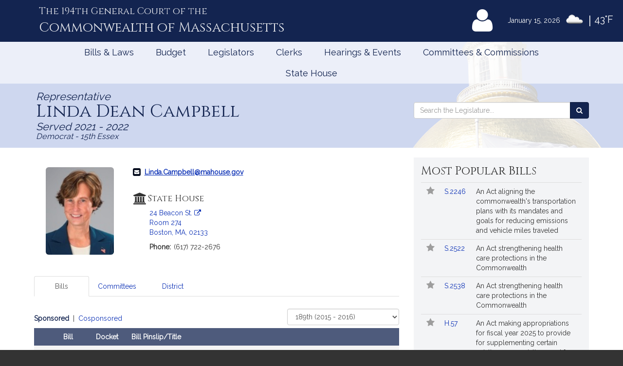

--- FILE ---
content_type: text/html; charset=utf-8
request_url: https://www.google.com/recaptcha/api2/anchor?ar=1&k=6LffVvYUAAAAAFgtGnNLexZBT_BK7JzNbOEBaljw&co=aHR0cHM6Ly9tYWxlZ2lzbGF0dXJlLmdvdjo0NDM.&hl=en&v=9TiwnJFHeuIw_s0wSd3fiKfN&size=normal&anchor-ms=20000&execute-ms=30000&cb=cxwpine6nb6v
body_size: 49243
content:
<!DOCTYPE HTML><html dir="ltr" lang="en"><head><meta http-equiv="Content-Type" content="text/html; charset=UTF-8">
<meta http-equiv="X-UA-Compatible" content="IE=edge">
<title>reCAPTCHA</title>
<style type="text/css">
/* cyrillic-ext */
@font-face {
  font-family: 'Roboto';
  font-style: normal;
  font-weight: 400;
  font-stretch: 100%;
  src: url(//fonts.gstatic.com/s/roboto/v48/KFO7CnqEu92Fr1ME7kSn66aGLdTylUAMa3GUBHMdazTgWw.woff2) format('woff2');
  unicode-range: U+0460-052F, U+1C80-1C8A, U+20B4, U+2DE0-2DFF, U+A640-A69F, U+FE2E-FE2F;
}
/* cyrillic */
@font-face {
  font-family: 'Roboto';
  font-style: normal;
  font-weight: 400;
  font-stretch: 100%;
  src: url(//fonts.gstatic.com/s/roboto/v48/KFO7CnqEu92Fr1ME7kSn66aGLdTylUAMa3iUBHMdazTgWw.woff2) format('woff2');
  unicode-range: U+0301, U+0400-045F, U+0490-0491, U+04B0-04B1, U+2116;
}
/* greek-ext */
@font-face {
  font-family: 'Roboto';
  font-style: normal;
  font-weight: 400;
  font-stretch: 100%;
  src: url(//fonts.gstatic.com/s/roboto/v48/KFO7CnqEu92Fr1ME7kSn66aGLdTylUAMa3CUBHMdazTgWw.woff2) format('woff2');
  unicode-range: U+1F00-1FFF;
}
/* greek */
@font-face {
  font-family: 'Roboto';
  font-style: normal;
  font-weight: 400;
  font-stretch: 100%;
  src: url(//fonts.gstatic.com/s/roboto/v48/KFO7CnqEu92Fr1ME7kSn66aGLdTylUAMa3-UBHMdazTgWw.woff2) format('woff2');
  unicode-range: U+0370-0377, U+037A-037F, U+0384-038A, U+038C, U+038E-03A1, U+03A3-03FF;
}
/* math */
@font-face {
  font-family: 'Roboto';
  font-style: normal;
  font-weight: 400;
  font-stretch: 100%;
  src: url(//fonts.gstatic.com/s/roboto/v48/KFO7CnqEu92Fr1ME7kSn66aGLdTylUAMawCUBHMdazTgWw.woff2) format('woff2');
  unicode-range: U+0302-0303, U+0305, U+0307-0308, U+0310, U+0312, U+0315, U+031A, U+0326-0327, U+032C, U+032F-0330, U+0332-0333, U+0338, U+033A, U+0346, U+034D, U+0391-03A1, U+03A3-03A9, U+03B1-03C9, U+03D1, U+03D5-03D6, U+03F0-03F1, U+03F4-03F5, U+2016-2017, U+2034-2038, U+203C, U+2040, U+2043, U+2047, U+2050, U+2057, U+205F, U+2070-2071, U+2074-208E, U+2090-209C, U+20D0-20DC, U+20E1, U+20E5-20EF, U+2100-2112, U+2114-2115, U+2117-2121, U+2123-214F, U+2190, U+2192, U+2194-21AE, U+21B0-21E5, U+21F1-21F2, U+21F4-2211, U+2213-2214, U+2216-22FF, U+2308-230B, U+2310, U+2319, U+231C-2321, U+2336-237A, U+237C, U+2395, U+239B-23B7, U+23D0, U+23DC-23E1, U+2474-2475, U+25AF, U+25B3, U+25B7, U+25BD, U+25C1, U+25CA, U+25CC, U+25FB, U+266D-266F, U+27C0-27FF, U+2900-2AFF, U+2B0E-2B11, U+2B30-2B4C, U+2BFE, U+3030, U+FF5B, U+FF5D, U+1D400-1D7FF, U+1EE00-1EEFF;
}
/* symbols */
@font-face {
  font-family: 'Roboto';
  font-style: normal;
  font-weight: 400;
  font-stretch: 100%;
  src: url(//fonts.gstatic.com/s/roboto/v48/KFO7CnqEu92Fr1ME7kSn66aGLdTylUAMaxKUBHMdazTgWw.woff2) format('woff2');
  unicode-range: U+0001-000C, U+000E-001F, U+007F-009F, U+20DD-20E0, U+20E2-20E4, U+2150-218F, U+2190, U+2192, U+2194-2199, U+21AF, U+21E6-21F0, U+21F3, U+2218-2219, U+2299, U+22C4-22C6, U+2300-243F, U+2440-244A, U+2460-24FF, U+25A0-27BF, U+2800-28FF, U+2921-2922, U+2981, U+29BF, U+29EB, U+2B00-2BFF, U+4DC0-4DFF, U+FFF9-FFFB, U+10140-1018E, U+10190-1019C, U+101A0, U+101D0-101FD, U+102E0-102FB, U+10E60-10E7E, U+1D2C0-1D2D3, U+1D2E0-1D37F, U+1F000-1F0FF, U+1F100-1F1AD, U+1F1E6-1F1FF, U+1F30D-1F30F, U+1F315, U+1F31C, U+1F31E, U+1F320-1F32C, U+1F336, U+1F378, U+1F37D, U+1F382, U+1F393-1F39F, U+1F3A7-1F3A8, U+1F3AC-1F3AF, U+1F3C2, U+1F3C4-1F3C6, U+1F3CA-1F3CE, U+1F3D4-1F3E0, U+1F3ED, U+1F3F1-1F3F3, U+1F3F5-1F3F7, U+1F408, U+1F415, U+1F41F, U+1F426, U+1F43F, U+1F441-1F442, U+1F444, U+1F446-1F449, U+1F44C-1F44E, U+1F453, U+1F46A, U+1F47D, U+1F4A3, U+1F4B0, U+1F4B3, U+1F4B9, U+1F4BB, U+1F4BF, U+1F4C8-1F4CB, U+1F4D6, U+1F4DA, U+1F4DF, U+1F4E3-1F4E6, U+1F4EA-1F4ED, U+1F4F7, U+1F4F9-1F4FB, U+1F4FD-1F4FE, U+1F503, U+1F507-1F50B, U+1F50D, U+1F512-1F513, U+1F53E-1F54A, U+1F54F-1F5FA, U+1F610, U+1F650-1F67F, U+1F687, U+1F68D, U+1F691, U+1F694, U+1F698, U+1F6AD, U+1F6B2, U+1F6B9-1F6BA, U+1F6BC, U+1F6C6-1F6CF, U+1F6D3-1F6D7, U+1F6E0-1F6EA, U+1F6F0-1F6F3, U+1F6F7-1F6FC, U+1F700-1F7FF, U+1F800-1F80B, U+1F810-1F847, U+1F850-1F859, U+1F860-1F887, U+1F890-1F8AD, U+1F8B0-1F8BB, U+1F8C0-1F8C1, U+1F900-1F90B, U+1F93B, U+1F946, U+1F984, U+1F996, U+1F9E9, U+1FA00-1FA6F, U+1FA70-1FA7C, U+1FA80-1FA89, U+1FA8F-1FAC6, U+1FACE-1FADC, U+1FADF-1FAE9, U+1FAF0-1FAF8, U+1FB00-1FBFF;
}
/* vietnamese */
@font-face {
  font-family: 'Roboto';
  font-style: normal;
  font-weight: 400;
  font-stretch: 100%;
  src: url(//fonts.gstatic.com/s/roboto/v48/KFO7CnqEu92Fr1ME7kSn66aGLdTylUAMa3OUBHMdazTgWw.woff2) format('woff2');
  unicode-range: U+0102-0103, U+0110-0111, U+0128-0129, U+0168-0169, U+01A0-01A1, U+01AF-01B0, U+0300-0301, U+0303-0304, U+0308-0309, U+0323, U+0329, U+1EA0-1EF9, U+20AB;
}
/* latin-ext */
@font-face {
  font-family: 'Roboto';
  font-style: normal;
  font-weight: 400;
  font-stretch: 100%;
  src: url(//fonts.gstatic.com/s/roboto/v48/KFO7CnqEu92Fr1ME7kSn66aGLdTylUAMa3KUBHMdazTgWw.woff2) format('woff2');
  unicode-range: U+0100-02BA, U+02BD-02C5, U+02C7-02CC, U+02CE-02D7, U+02DD-02FF, U+0304, U+0308, U+0329, U+1D00-1DBF, U+1E00-1E9F, U+1EF2-1EFF, U+2020, U+20A0-20AB, U+20AD-20C0, U+2113, U+2C60-2C7F, U+A720-A7FF;
}
/* latin */
@font-face {
  font-family: 'Roboto';
  font-style: normal;
  font-weight: 400;
  font-stretch: 100%;
  src: url(//fonts.gstatic.com/s/roboto/v48/KFO7CnqEu92Fr1ME7kSn66aGLdTylUAMa3yUBHMdazQ.woff2) format('woff2');
  unicode-range: U+0000-00FF, U+0131, U+0152-0153, U+02BB-02BC, U+02C6, U+02DA, U+02DC, U+0304, U+0308, U+0329, U+2000-206F, U+20AC, U+2122, U+2191, U+2193, U+2212, U+2215, U+FEFF, U+FFFD;
}
/* cyrillic-ext */
@font-face {
  font-family: 'Roboto';
  font-style: normal;
  font-weight: 500;
  font-stretch: 100%;
  src: url(//fonts.gstatic.com/s/roboto/v48/KFO7CnqEu92Fr1ME7kSn66aGLdTylUAMa3GUBHMdazTgWw.woff2) format('woff2');
  unicode-range: U+0460-052F, U+1C80-1C8A, U+20B4, U+2DE0-2DFF, U+A640-A69F, U+FE2E-FE2F;
}
/* cyrillic */
@font-face {
  font-family: 'Roboto';
  font-style: normal;
  font-weight: 500;
  font-stretch: 100%;
  src: url(//fonts.gstatic.com/s/roboto/v48/KFO7CnqEu92Fr1ME7kSn66aGLdTylUAMa3iUBHMdazTgWw.woff2) format('woff2');
  unicode-range: U+0301, U+0400-045F, U+0490-0491, U+04B0-04B1, U+2116;
}
/* greek-ext */
@font-face {
  font-family: 'Roboto';
  font-style: normal;
  font-weight: 500;
  font-stretch: 100%;
  src: url(//fonts.gstatic.com/s/roboto/v48/KFO7CnqEu92Fr1ME7kSn66aGLdTylUAMa3CUBHMdazTgWw.woff2) format('woff2');
  unicode-range: U+1F00-1FFF;
}
/* greek */
@font-face {
  font-family: 'Roboto';
  font-style: normal;
  font-weight: 500;
  font-stretch: 100%;
  src: url(//fonts.gstatic.com/s/roboto/v48/KFO7CnqEu92Fr1ME7kSn66aGLdTylUAMa3-UBHMdazTgWw.woff2) format('woff2');
  unicode-range: U+0370-0377, U+037A-037F, U+0384-038A, U+038C, U+038E-03A1, U+03A3-03FF;
}
/* math */
@font-face {
  font-family: 'Roboto';
  font-style: normal;
  font-weight: 500;
  font-stretch: 100%;
  src: url(//fonts.gstatic.com/s/roboto/v48/KFO7CnqEu92Fr1ME7kSn66aGLdTylUAMawCUBHMdazTgWw.woff2) format('woff2');
  unicode-range: U+0302-0303, U+0305, U+0307-0308, U+0310, U+0312, U+0315, U+031A, U+0326-0327, U+032C, U+032F-0330, U+0332-0333, U+0338, U+033A, U+0346, U+034D, U+0391-03A1, U+03A3-03A9, U+03B1-03C9, U+03D1, U+03D5-03D6, U+03F0-03F1, U+03F4-03F5, U+2016-2017, U+2034-2038, U+203C, U+2040, U+2043, U+2047, U+2050, U+2057, U+205F, U+2070-2071, U+2074-208E, U+2090-209C, U+20D0-20DC, U+20E1, U+20E5-20EF, U+2100-2112, U+2114-2115, U+2117-2121, U+2123-214F, U+2190, U+2192, U+2194-21AE, U+21B0-21E5, U+21F1-21F2, U+21F4-2211, U+2213-2214, U+2216-22FF, U+2308-230B, U+2310, U+2319, U+231C-2321, U+2336-237A, U+237C, U+2395, U+239B-23B7, U+23D0, U+23DC-23E1, U+2474-2475, U+25AF, U+25B3, U+25B7, U+25BD, U+25C1, U+25CA, U+25CC, U+25FB, U+266D-266F, U+27C0-27FF, U+2900-2AFF, U+2B0E-2B11, U+2B30-2B4C, U+2BFE, U+3030, U+FF5B, U+FF5D, U+1D400-1D7FF, U+1EE00-1EEFF;
}
/* symbols */
@font-face {
  font-family: 'Roboto';
  font-style: normal;
  font-weight: 500;
  font-stretch: 100%;
  src: url(//fonts.gstatic.com/s/roboto/v48/KFO7CnqEu92Fr1ME7kSn66aGLdTylUAMaxKUBHMdazTgWw.woff2) format('woff2');
  unicode-range: U+0001-000C, U+000E-001F, U+007F-009F, U+20DD-20E0, U+20E2-20E4, U+2150-218F, U+2190, U+2192, U+2194-2199, U+21AF, U+21E6-21F0, U+21F3, U+2218-2219, U+2299, U+22C4-22C6, U+2300-243F, U+2440-244A, U+2460-24FF, U+25A0-27BF, U+2800-28FF, U+2921-2922, U+2981, U+29BF, U+29EB, U+2B00-2BFF, U+4DC0-4DFF, U+FFF9-FFFB, U+10140-1018E, U+10190-1019C, U+101A0, U+101D0-101FD, U+102E0-102FB, U+10E60-10E7E, U+1D2C0-1D2D3, U+1D2E0-1D37F, U+1F000-1F0FF, U+1F100-1F1AD, U+1F1E6-1F1FF, U+1F30D-1F30F, U+1F315, U+1F31C, U+1F31E, U+1F320-1F32C, U+1F336, U+1F378, U+1F37D, U+1F382, U+1F393-1F39F, U+1F3A7-1F3A8, U+1F3AC-1F3AF, U+1F3C2, U+1F3C4-1F3C6, U+1F3CA-1F3CE, U+1F3D4-1F3E0, U+1F3ED, U+1F3F1-1F3F3, U+1F3F5-1F3F7, U+1F408, U+1F415, U+1F41F, U+1F426, U+1F43F, U+1F441-1F442, U+1F444, U+1F446-1F449, U+1F44C-1F44E, U+1F453, U+1F46A, U+1F47D, U+1F4A3, U+1F4B0, U+1F4B3, U+1F4B9, U+1F4BB, U+1F4BF, U+1F4C8-1F4CB, U+1F4D6, U+1F4DA, U+1F4DF, U+1F4E3-1F4E6, U+1F4EA-1F4ED, U+1F4F7, U+1F4F9-1F4FB, U+1F4FD-1F4FE, U+1F503, U+1F507-1F50B, U+1F50D, U+1F512-1F513, U+1F53E-1F54A, U+1F54F-1F5FA, U+1F610, U+1F650-1F67F, U+1F687, U+1F68D, U+1F691, U+1F694, U+1F698, U+1F6AD, U+1F6B2, U+1F6B9-1F6BA, U+1F6BC, U+1F6C6-1F6CF, U+1F6D3-1F6D7, U+1F6E0-1F6EA, U+1F6F0-1F6F3, U+1F6F7-1F6FC, U+1F700-1F7FF, U+1F800-1F80B, U+1F810-1F847, U+1F850-1F859, U+1F860-1F887, U+1F890-1F8AD, U+1F8B0-1F8BB, U+1F8C0-1F8C1, U+1F900-1F90B, U+1F93B, U+1F946, U+1F984, U+1F996, U+1F9E9, U+1FA00-1FA6F, U+1FA70-1FA7C, U+1FA80-1FA89, U+1FA8F-1FAC6, U+1FACE-1FADC, U+1FADF-1FAE9, U+1FAF0-1FAF8, U+1FB00-1FBFF;
}
/* vietnamese */
@font-face {
  font-family: 'Roboto';
  font-style: normal;
  font-weight: 500;
  font-stretch: 100%;
  src: url(//fonts.gstatic.com/s/roboto/v48/KFO7CnqEu92Fr1ME7kSn66aGLdTylUAMa3OUBHMdazTgWw.woff2) format('woff2');
  unicode-range: U+0102-0103, U+0110-0111, U+0128-0129, U+0168-0169, U+01A0-01A1, U+01AF-01B0, U+0300-0301, U+0303-0304, U+0308-0309, U+0323, U+0329, U+1EA0-1EF9, U+20AB;
}
/* latin-ext */
@font-face {
  font-family: 'Roboto';
  font-style: normal;
  font-weight: 500;
  font-stretch: 100%;
  src: url(//fonts.gstatic.com/s/roboto/v48/KFO7CnqEu92Fr1ME7kSn66aGLdTylUAMa3KUBHMdazTgWw.woff2) format('woff2');
  unicode-range: U+0100-02BA, U+02BD-02C5, U+02C7-02CC, U+02CE-02D7, U+02DD-02FF, U+0304, U+0308, U+0329, U+1D00-1DBF, U+1E00-1E9F, U+1EF2-1EFF, U+2020, U+20A0-20AB, U+20AD-20C0, U+2113, U+2C60-2C7F, U+A720-A7FF;
}
/* latin */
@font-face {
  font-family: 'Roboto';
  font-style: normal;
  font-weight: 500;
  font-stretch: 100%;
  src: url(//fonts.gstatic.com/s/roboto/v48/KFO7CnqEu92Fr1ME7kSn66aGLdTylUAMa3yUBHMdazQ.woff2) format('woff2');
  unicode-range: U+0000-00FF, U+0131, U+0152-0153, U+02BB-02BC, U+02C6, U+02DA, U+02DC, U+0304, U+0308, U+0329, U+2000-206F, U+20AC, U+2122, U+2191, U+2193, U+2212, U+2215, U+FEFF, U+FFFD;
}
/* cyrillic-ext */
@font-face {
  font-family: 'Roboto';
  font-style: normal;
  font-weight: 900;
  font-stretch: 100%;
  src: url(//fonts.gstatic.com/s/roboto/v48/KFO7CnqEu92Fr1ME7kSn66aGLdTylUAMa3GUBHMdazTgWw.woff2) format('woff2');
  unicode-range: U+0460-052F, U+1C80-1C8A, U+20B4, U+2DE0-2DFF, U+A640-A69F, U+FE2E-FE2F;
}
/* cyrillic */
@font-face {
  font-family: 'Roboto';
  font-style: normal;
  font-weight: 900;
  font-stretch: 100%;
  src: url(//fonts.gstatic.com/s/roboto/v48/KFO7CnqEu92Fr1ME7kSn66aGLdTylUAMa3iUBHMdazTgWw.woff2) format('woff2');
  unicode-range: U+0301, U+0400-045F, U+0490-0491, U+04B0-04B1, U+2116;
}
/* greek-ext */
@font-face {
  font-family: 'Roboto';
  font-style: normal;
  font-weight: 900;
  font-stretch: 100%;
  src: url(//fonts.gstatic.com/s/roboto/v48/KFO7CnqEu92Fr1ME7kSn66aGLdTylUAMa3CUBHMdazTgWw.woff2) format('woff2');
  unicode-range: U+1F00-1FFF;
}
/* greek */
@font-face {
  font-family: 'Roboto';
  font-style: normal;
  font-weight: 900;
  font-stretch: 100%;
  src: url(//fonts.gstatic.com/s/roboto/v48/KFO7CnqEu92Fr1ME7kSn66aGLdTylUAMa3-UBHMdazTgWw.woff2) format('woff2');
  unicode-range: U+0370-0377, U+037A-037F, U+0384-038A, U+038C, U+038E-03A1, U+03A3-03FF;
}
/* math */
@font-face {
  font-family: 'Roboto';
  font-style: normal;
  font-weight: 900;
  font-stretch: 100%;
  src: url(//fonts.gstatic.com/s/roboto/v48/KFO7CnqEu92Fr1ME7kSn66aGLdTylUAMawCUBHMdazTgWw.woff2) format('woff2');
  unicode-range: U+0302-0303, U+0305, U+0307-0308, U+0310, U+0312, U+0315, U+031A, U+0326-0327, U+032C, U+032F-0330, U+0332-0333, U+0338, U+033A, U+0346, U+034D, U+0391-03A1, U+03A3-03A9, U+03B1-03C9, U+03D1, U+03D5-03D6, U+03F0-03F1, U+03F4-03F5, U+2016-2017, U+2034-2038, U+203C, U+2040, U+2043, U+2047, U+2050, U+2057, U+205F, U+2070-2071, U+2074-208E, U+2090-209C, U+20D0-20DC, U+20E1, U+20E5-20EF, U+2100-2112, U+2114-2115, U+2117-2121, U+2123-214F, U+2190, U+2192, U+2194-21AE, U+21B0-21E5, U+21F1-21F2, U+21F4-2211, U+2213-2214, U+2216-22FF, U+2308-230B, U+2310, U+2319, U+231C-2321, U+2336-237A, U+237C, U+2395, U+239B-23B7, U+23D0, U+23DC-23E1, U+2474-2475, U+25AF, U+25B3, U+25B7, U+25BD, U+25C1, U+25CA, U+25CC, U+25FB, U+266D-266F, U+27C0-27FF, U+2900-2AFF, U+2B0E-2B11, U+2B30-2B4C, U+2BFE, U+3030, U+FF5B, U+FF5D, U+1D400-1D7FF, U+1EE00-1EEFF;
}
/* symbols */
@font-face {
  font-family: 'Roboto';
  font-style: normal;
  font-weight: 900;
  font-stretch: 100%;
  src: url(//fonts.gstatic.com/s/roboto/v48/KFO7CnqEu92Fr1ME7kSn66aGLdTylUAMaxKUBHMdazTgWw.woff2) format('woff2');
  unicode-range: U+0001-000C, U+000E-001F, U+007F-009F, U+20DD-20E0, U+20E2-20E4, U+2150-218F, U+2190, U+2192, U+2194-2199, U+21AF, U+21E6-21F0, U+21F3, U+2218-2219, U+2299, U+22C4-22C6, U+2300-243F, U+2440-244A, U+2460-24FF, U+25A0-27BF, U+2800-28FF, U+2921-2922, U+2981, U+29BF, U+29EB, U+2B00-2BFF, U+4DC0-4DFF, U+FFF9-FFFB, U+10140-1018E, U+10190-1019C, U+101A0, U+101D0-101FD, U+102E0-102FB, U+10E60-10E7E, U+1D2C0-1D2D3, U+1D2E0-1D37F, U+1F000-1F0FF, U+1F100-1F1AD, U+1F1E6-1F1FF, U+1F30D-1F30F, U+1F315, U+1F31C, U+1F31E, U+1F320-1F32C, U+1F336, U+1F378, U+1F37D, U+1F382, U+1F393-1F39F, U+1F3A7-1F3A8, U+1F3AC-1F3AF, U+1F3C2, U+1F3C4-1F3C6, U+1F3CA-1F3CE, U+1F3D4-1F3E0, U+1F3ED, U+1F3F1-1F3F3, U+1F3F5-1F3F7, U+1F408, U+1F415, U+1F41F, U+1F426, U+1F43F, U+1F441-1F442, U+1F444, U+1F446-1F449, U+1F44C-1F44E, U+1F453, U+1F46A, U+1F47D, U+1F4A3, U+1F4B0, U+1F4B3, U+1F4B9, U+1F4BB, U+1F4BF, U+1F4C8-1F4CB, U+1F4D6, U+1F4DA, U+1F4DF, U+1F4E3-1F4E6, U+1F4EA-1F4ED, U+1F4F7, U+1F4F9-1F4FB, U+1F4FD-1F4FE, U+1F503, U+1F507-1F50B, U+1F50D, U+1F512-1F513, U+1F53E-1F54A, U+1F54F-1F5FA, U+1F610, U+1F650-1F67F, U+1F687, U+1F68D, U+1F691, U+1F694, U+1F698, U+1F6AD, U+1F6B2, U+1F6B9-1F6BA, U+1F6BC, U+1F6C6-1F6CF, U+1F6D3-1F6D7, U+1F6E0-1F6EA, U+1F6F0-1F6F3, U+1F6F7-1F6FC, U+1F700-1F7FF, U+1F800-1F80B, U+1F810-1F847, U+1F850-1F859, U+1F860-1F887, U+1F890-1F8AD, U+1F8B0-1F8BB, U+1F8C0-1F8C1, U+1F900-1F90B, U+1F93B, U+1F946, U+1F984, U+1F996, U+1F9E9, U+1FA00-1FA6F, U+1FA70-1FA7C, U+1FA80-1FA89, U+1FA8F-1FAC6, U+1FACE-1FADC, U+1FADF-1FAE9, U+1FAF0-1FAF8, U+1FB00-1FBFF;
}
/* vietnamese */
@font-face {
  font-family: 'Roboto';
  font-style: normal;
  font-weight: 900;
  font-stretch: 100%;
  src: url(//fonts.gstatic.com/s/roboto/v48/KFO7CnqEu92Fr1ME7kSn66aGLdTylUAMa3OUBHMdazTgWw.woff2) format('woff2');
  unicode-range: U+0102-0103, U+0110-0111, U+0128-0129, U+0168-0169, U+01A0-01A1, U+01AF-01B0, U+0300-0301, U+0303-0304, U+0308-0309, U+0323, U+0329, U+1EA0-1EF9, U+20AB;
}
/* latin-ext */
@font-face {
  font-family: 'Roboto';
  font-style: normal;
  font-weight: 900;
  font-stretch: 100%;
  src: url(//fonts.gstatic.com/s/roboto/v48/KFO7CnqEu92Fr1ME7kSn66aGLdTylUAMa3KUBHMdazTgWw.woff2) format('woff2');
  unicode-range: U+0100-02BA, U+02BD-02C5, U+02C7-02CC, U+02CE-02D7, U+02DD-02FF, U+0304, U+0308, U+0329, U+1D00-1DBF, U+1E00-1E9F, U+1EF2-1EFF, U+2020, U+20A0-20AB, U+20AD-20C0, U+2113, U+2C60-2C7F, U+A720-A7FF;
}
/* latin */
@font-face {
  font-family: 'Roboto';
  font-style: normal;
  font-weight: 900;
  font-stretch: 100%;
  src: url(//fonts.gstatic.com/s/roboto/v48/KFO7CnqEu92Fr1ME7kSn66aGLdTylUAMa3yUBHMdazQ.woff2) format('woff2');
  unicode-range: U+0000-00FF, U+0131, U+0152-0153, U+02BB-02BC, U+02C6, U+02DA, U+02DC, U+0304, U+0308, U+0329, U+2000-206F, U+20AC, U+2122, U+2191, U+2193, U+2212, U+2215, U+FEFF, U+FFFD;
}

</style>
<link rel="stylesheet" type="text/css" href="https://www.gstatic.com/recaptcha/releases/9TiwnJFHeuIw_s0wSd3fiKfN/styles__ltr.css">
<script nonce="7f7HCvGJ1vMFt6DB7M2VWQ" type="text/javascript">window['__recaptcha_api'] = 'https://www.google.com/recaptcha/api2/';</script>
<script type="text/javascript" src="https://www.gstatic.com/recaptcha/releases/9TiwnJFHeuIw_s0wSd3fiKfN/recaptcha__en.js" nonce="7f7HCvGJ1vMFt6DB7M2VWQ">
      
    </script></head>
<body><div id="rc-anchor-alert" class="rc-anchor-alert"></div>
<input type="hidden" id="recaptcha-token" value="[base64]">
<script type="text/javascript" nonce="7f7HCvGJ1vMFt6DB7M2VWQ">
      recaptcha.anchor.Main.init("[\x22ainput\x22,[\x22bgdata\x22,\x22\x22,\[base64]/[base64]/[base64]/[base64]/cjw8ejpyPj4+eil9Y2F0Y2gobCl7dGhyb3cgbDt9fSxIPWZ1bmN0aW9uKHcsdCx6KXtpZih3PT0xOTR8fHc9PTIwOCl0LnZbd10/dC52W3ddLmNvbmNhdCh6KTp0LnZbd109b2Yoeix0KTtlbHNle2lmKHQuYkImJnchPTMxNylyZXR1cm47dz09NjZ8fHc9PTEyMnx8dz09NDcwfHx3PT00NHx8dz09NDE2fHx3PT0zOTd8fHc9PTQyMXx8dz09Njh8fHc9PTcwfHx3PT0xODQ/[base64]/[base64]/[base64]/bmV3IGRbVl0oSlswXSk6cD09Mj9uZXcgZFtWXShKWzBdLEpbMV0pOnA9PTM/bmV3IGRbVl0oSlswXSxKWzFdLEpbMl0pOnA9PTQ/[base64]/[base64]/[base64]/[base64]\x22,\[base64]\\u003d\\u003d\x22,\x22wq/DgXLDnVbDoD/DmcOoPHPDpW7CuTTDuyxhwq14woNSwqDDmB8jwrjCsV1Bw6vDtRzCjVfClCPDgMKCw4wMw7bDssKHJRLCvnrDlSNaAkHDjMOBwrjChcOEB8KNw5A5wobDiRkTw4HCtFpNfMKGw6XClsK6FMK/wowuwozDn8OhWMKVwpfCoi/Cl8OrBWZOLxttw47CkBvCksK+wplcw53ChMKewpfCp8K4w4c7Oi4DwqgWwrJIPBoEcsKWM1jCpi1JWsO/wowJw6Rwwq/CpwjCvMKWIFHDlMK3wqBow5gAHsO4woDCv2Z9BsKCwrJLSkPCtAZ5w7vDpzPDhsKvGcKHMcKEB8OOw5IGwp3CtcOVNsOOwoHClsOZSnUTwrI4wq3DisOfVcO5wptdwoXDlcKCwqs8VWzCgsKUd8OXPsOuZEF3w6V7fVklwrrDksK1wrhpZMKmHMOaJsKRwqDDt3/ClyJzw6zDpMOsw5/DgjXCnmc4w6E2SFnCuTN6d8OTw4hcw5/DicKObioMGMOEM8OGworDkMK0w4nCscO4GBrDgMOBeMKZw7TDvjTCjMKxD2xUwp8cwrjDp8K8w68JDcKsZ2vDmsKlw4TCmHHDnMOCUsO1wrBRDyEyATlmKzJWwpLDiMK8Y352w7HDrSAewpRJYsKxw4jCucKAw5XCvH8cYio/dC9fKmpIw67DpDAUCcKxw58Vw7rDhz1gWcOnM8KLU8Klwr/CkMOXUmFEXiPDmXklE8OTG3PCigoHwrjDpsOxVMK2w4DDhXXCtMKXwrlSwqJrccKSw7TDoMOFw7Bcw6nDh8KBwq3DljPCpDbCk3/Cn8KZw7DDvQfCh8O7wq/DjsKaK0QGw6RBw65fYcO4aRLDhcKcUDXDpsOXKXDClynDjMKvCMOfTEQHwqrCtFo6w74QwqEQwrjCnDLDlMKBBMK/w4kiWiIfDcO1W8KlHkDCtHB2w60EbHNtw6zCucKhYEDCrmLCg8KAD0PDgMOtZjJsA8KSw63CuCRTw5LDgMKbw47CkWs1W8OLYQ0TVwMZw7IIfUZTasKWw59GAkx+XHbDscK9w7/CuMKcw7t0XSw+woDCsg7ChhXDucO/wrw3LsOBAXpnw5NAMMKuwrw+FsOew7k+wr3Dm3jCgsOWLsOMT8KXJMKcYcKTTcOWwqw+JCbDk3rDpTwSwpZRwpwnLXcADMKLG8O1CcOATMOidsOGwpnCn0/Ct8KdwrMMXMOXNMKLwpAQAMKLSsOVwqPDqRM1wrUAQQrDt8KQacO1KMO9wqBUw7/Ct8O1HRhed8K6B8ObdsKCLBB0DcKxw7bCjzHDmsO8wrtBO8KhNVQkdMOGwrXCpsO2QsO0w6EBB8OFw6YccGzDoVLDmsOfwrhxTMKhw4MrHyVPwroxMMOeBcOmw5kBfcK4Ow4Rwp/[base64]/CuxhyBcKJw7gPdcO2ADw4HRxTJC3CpjdsK8OwPsOZwok1BEEwwr0EwpzCtUFSIsOfccKcJQLDrhV4c8Opw6PCrMOWY8O+w7xHw4zDlTgaIV0fKMOXeU/CocOMw4ktAcOSwp0vBCU1w7XDhMOqwp/Dr8KdCsKBw6gRfcK+wr3DuhTCqcKoAsKdw50ew5/[base64]/bsK0IUvDu8O5OGnDh14eSVzDpMKww54KS8OGwq88w6VIwp9Rw4HCv8KVYcOiw60zw5YccsOdPMKuw4/DiMKSI3Z/w5fCnCUTSm8gZcK8QCFow7/[base64]/Ds8Kxwps9QcO/wrNfD8OxfsOEPsObDk/DuBLDhsKqFHHDrsKwGQwbc8K5bDBhUMOqOTnDoMKqw6cywo7CuMKXwqYiwoI9wozDvH3DtGfCrcKCG8KvCzHCi8KTE17CqcK+NMOPw4I8w6EgWVMfw4IAAgXCjcKSwo/DpBlpw7xBKMK4OcOJO8K4wroRTHBPw7rCicKmE8Kjw5nCjcOiYAlyUMKAw6XDh8KIw7XChsKIK0fClcOxw5/Cq1HDmQvDhgU3eg/DosOmwqQpDsKfw7xwDsOhb8Okw5YTT0XClgLCuWHDh0jDhMOzPSXDpAIXw4nDphzCrcO3LFR7w7rCl8OJw4ALw41YBFB1WiRdBcK5w5ptw5s8w5/DuwJKw6Arw6RPwr4/[base64]/DtVlKHEJtw65MCD8WwpdgSwvDmMKTMy8eL2Abw5DCok1mUsKuw48Iw7LCi8OeOCBSw6XDvRJYw70zOFXCnWp1KMOjwolpw7jCnMKIU8O8NQHDo29Qwo7Ct8KYcQIAwp7Dk21UwpfCsG7CtMKbwowLD8K3wox+QMOUFB/[base64]/Dl8OnwqLCmA4+w4bCrMOjI8K/w5zCpMOQw4shSTI7BcOWVMOSDQMUw5ckJsOCwpTDmS8aBlLCmcKHwqJdHMKjOHPCusKODmhRwqp5w6DDvVHCrHFgVQzDjcO8dsKfwqUmN1clHl18Q8KqwrpOBsOkG8K/aQRlw5vDk8K9wogIRFzCt1XCj8KnMiNRUcKrGznChWLClU1oTTEbw5vChcKEw47CsVPDucOpwowPZ8Kdw7/CllrCuMOLd8Kbw6cZAsKRwpvCok/DpD7CvsKuwpbCo0bDs8K8YcOmw6/Cg3dsRcKEwpd8McOxcGs3S8KUw7B2wo9MwrrCiFk6wp3CgW9NWCQVJMKnXRsCKQDDpAZRUhljNDYbQBDDswnDmQLCrDDCkMK+FRTDon7DqlVvw5/DmRsuwoM/w6TDtk3DtXdLfk3CukwNwo/DmELDvMOHaULDnGhKwpwiKlvCuMK2w60Xw7XChxAWKC47wqRuccO9HXfCtMOTw7ARUsKFBsKTw4wdwqh0w7dAwqzCqMOeUR/Chz3CusO8UsKDw70dw4LCl8OHw7jDoibCim/Dizw2L8K3wrU+wrM8w41cTcKdWMOmwpnDkMO6XQ3CuQ7Dj8O7w4bCiXvCs8KYw5hAw699wo8nw4Fof8OEUVPCkcO1aWlNLMKdw4pjfhkQw68sw6jDhTVba8O/wocJw7ojG8OhWMKTwpPDusK2QF3CuWbCsX/[base64]/[base64]/KcOjw7dDw6rCo8K1wp1vw745KyBkC8KMw49jwrZgBnnDnMKAKzs0w7BSLU7Ck8KDw7ByfcKNwpHDnHE1wr01w6fClGPCqWR/[base64]/fMKJwobDp0I2w7/CtcOww5MSwptKwrnCscKSwojCvsOHNmzDm8Kww5RXw6AEw6xaw7YAXMKXa8OfwpIZw5cUHQPCgkPCl8KgSsOnWxICwpU3XcKdTi/CvjUBaMK9PMK2XcK8ScOOw67DjMOiw7jCiMKpAsOSbMOEw5TCmVU/wrTDlRbDp8KzE1TCgk8cE8O9XMOewo7CqTIuZcKgMMKGwp1MScOlbx0vRhLCoi4ywrLCucKLw4FkwrU/O2tiBA/Crk7DtsKww4AmQzcDwrjDuiPDil1DNDIFbMOTwr5LCwp2LcOow5LDqsKFe8Knw4N6MgElCMOuw7cJIsKlwrLDrMOrAsOJCB17wrXDkF7CksOHOSbCqcOeXEQHw5/Dv0nDjUfDkX03w5lDwqwHw7NHwp7CuBjCknHDkEp9wqcjw7ogw4rDhsKzwozChcOnEnHDgcOxSxwYw65Kw4NJw5EKw400aSxHw7DCkcO/w53Cm8K3wqFPTFZ8wrZVUGvCnsOdw7LDsMKKw7lcw5c3D0pSDyh0RXx8w6h1wrrCpsK3wqPCoC3DtMK4w6TDmGA9w5tvw44tw7bDlj/Cn8Obw4/ClMOVw4nCnC07fcKkdcK9w71MfsO9wpXDvcOJJMODUsKEwqjCrXY9w5d8w4TDn8OFBsOEC3vCr8OLwopTw53DvcO8w4PDlHIDw7/[base64]/CqsOFdcOxeyIZE8OSVCJhH8Olw6kTw6vCnhfDghbDngBjOwEOb8K/wr3Do8K8PXzDucK1HMOSFMO7wrrDqBUxdANQwojDg8O6wo9Gw6HDk0/CsyjDsl8SwqjChG3DmF7Cpx8Kw5YEOipWwozDnmjCuMKywpjDpR7DhMOKU8O1AMKAwpAZIGZcw4U0wpthFhLDkCrChWvDiWzDrSrChMOoGcOgw5Vww4/CikHDiMK0w619wonCv8KMDnpREcOHMMKbwoIDwrEiw647MFPDrCDDmMOqfDvCo8OYRVNOw6ZxU8Oqw7cTwpQ4cmgxwpvDki7DgmDCoMOhDMKCXn7DoGpqBcKmwr/CicOTwqLDm2loHl3DhUjCscK7w4jCkTbDsDbCjsKHGyDDpnPCjlbCkyfCk2LDpsKAw61FaMKVIi7Dr1AqIAPCtsOfw6pbwolwQcOywrVrwrzCusOaw4spwpPDicKMw57CtWbDng03wqPDiiXCoAIHeEFta3hbwpBkY8O1wrxxw4Bfwp/DrlXCs1tQRgtcw47CkMOzPB8qwqLDvcKqw57Ci8OhIhTCm8KfUFHCgjfDn1XDpMO/[base64]/DtU9Kw6XCgMKKMMOie8O/ZAfDiMO9Z8OVwonDjRDCgR97wrjDoMK0w4DDhmvDlybChcOVN8KARkoCN8OMw5PDn8KAw4Yuw6DDucKhYMKYw5I2w50bfyfCl8O1w5U5dBRBwocYGRjCqmTCjl/[base64]/[base64]/[base64]/wr5Cw5kqfMKEEH7Cs8KoMsOEwr/DjxUywq/Do8K3DxIAfMOhIiIxbMOBeUnDmMKUw4fDkENWKTIAw4rCpsOlw5tqwr/DqkTCt2xDwqPCuy1GwqhVVwUAN2bCu8Kxw4nDscKRw780QSjCqTljw41hFMKTXMK7wo7CmzogWgHCuHvDnlwRw4ETw63DpSR/a35fO8K6w6VBw4hIwrMXw7zDpQ7CiCPCvcK/wr/DmBM/aMK9wo3DtwglYMOPw4HDqMOTw5/CvWbDv2MAUMOvUMKfZsKuw6PDiMOfKiVzw6fCvMOxYDseCcK4DhPCj14FwoVaD3FracOsbB3DqEDClcOzPsOaQC3Cr1I2NMKTfcKKw5nCu1hyd8OLwp3CtMKiw4TDniBBw7t/M8Odw58ZHEXDphBKH01Fw448wrsVesOSAjlZXsKFclPDiW81fcODw4Qrw6HDrsOQZsKWwrDDlcK9wrUwKhvCpcKkwoLCj03CnXQOwqoWw4k1wqfDiErDs8K4FsKPw5JCDMKracK1wotQG8OEw7Zew7HDkcKsw4/CsCrCuH9gcMOxw6I6P07CicKWD8KDQcOzUHU9EVXDscOeXDppRMO4SMOSw6JeNWDDhkIQFhxZwp57w4B5Q8K3U8Ojw5rDlSPCqnR0XHTDgW3DhMOiXsKAaTZAw5I7fWLClE5Nw5oDw6/[base64]/DlcKYf8OGwpXCqcKtw57CnMKBw79Uwp4hw5B4XHfCoQ3DnG8MUcKFWcKjYMKmw5TDowR7wqxyYRLCiUQCw4pBNwXDgcOZwq3DpMKFwrHDggNfwrjCvMOOGcKQw4pew7MpCsK9w4t5IMKCwqrDnHDCuMK8w6rCmisUMMKKwoZRYg/DnsKJP0XDqcOQOUdyWRzDp2vCvERGw7ImTcKnUsKcw6LDjMKRXFPDmMOHw5DDpMOjw4Buw6d2bcKRwqTCgcKdw4PDuFXCuMKcPFxMUG/DvsK5wrg4IQcGw7jDn0ZudMKPw6MPZcKaaWHChBvCp07Dp0kZKTHCu8OpwrBvBMO9E2/Du8KyDkB1wpDDoMKNwqjDg33Cm1VSw5kITMK9JsOpFzgPw5/CtiXDgsKfDkzDskVhwoDDkMKAw5cjCsOidVjCtMOwaUXCsmVMasOhYsK/[base64]/CqMOPXcO3w73Dl8K0FMOCw5pdwovCmcK0w5g5w5cIC8OIKSBdw55eE8OLw4IQwoQzwp7CnMKEwrnCkVPDhcKiWsOFF1V+KHFzasKSGsOBw6wEw5bDrcKyw6PCosK0w7TDhkVXWkhjCiAbYRN6wofDkMKlX8KeUwTDpzjDu8Kdwq/Co0TDocKgw5JuLAjCm1B/w5YDfsOgw48Xw6p0M0LDvcOUD8O0wqZGYDQEw4PCqMOTAjjCnMOnwqDDmFbDu8KZWF8Zwr9mw6wDSsOowoxDRn3Cvxxiw5UiRMOcXW3CuyHCiBfCk3BoKcKcFcKPWsOFKsOQa8O0w4EvAXF7FWLCjcOISgzDusKQw6XDtjbCucOEw7ojGD3DiTPDpBV/w5J4ZsK3HsOvw7t5DEcTUsKRwopAfsOtbBnDkXrDlAd2UjoUQMOnwr5+RsOpwqMTwpFtw6fCikByw4R/Vx/Dg8OJQcOQOizDlD1oAGPDm2PDm8OifMOxEwgNbVfDvsO9wpHDiTvClzQfwr7Csz/CvsK4w4TDlsOCPcOyw4fDrsKkYioWH8Krw5DDn0hwwrHDiEbDtsKZAAPDrl9vXXw6w6fDqknDisKfwrrDlnxbw5E6w5tbwoIQURjDpSfDj8Kcw4HDnsKzYsK1R0BAQTPDisK/[base64]/Du8KdN8O4U8KfLhTCmcKuXcO7V1dcw4chwqTDi8O8LcObC8O1woLCoHrCmlECw7PDgxjDrBB/wqjCpRIow5VQQkEsw6JFw4txBU3DtUnCuMOyw7zDojjCh8KebsKzGUtvDsK4YcOewrjCt3fChsOVPsKRMj3CvcKewoLDrcKuLRPClsOXf8KSwrhZwonDvMOFw4vCscOeERbDnXfDjsKNw5ghw5vCuMKJNm8NIGMVwr/DuF8dMADCnQZawo3CscOjw74/[base64]/[base64]/DnCAPXHjDpiYNdBVfbcOxZTXChcKNwrjDpcKvwqdLw5lvw7/DrVPCtTl1ZMKSOxs0Kh7CiMOiVDjDosORwrvDgzFDEX/Cu8KfwoZmYcKuwqUBwoEMKsKyaQwuP8OCw7s2H0Jhwq8UacO0wrcIwrB6A8OeQzjDssO7w44xw4PCjsOKIsKuwoBTS8Kpc3/CpGbCp3fDnEEqw6ctZyMKFSTDnjwINcOIwqdew4bCncODwrPClXhFLcKRZMOSXzxWV8O1w5wcw7XCr3Z+wpcuwrVpwrPCsThZCDt2IcKNwr/CsRrCjcKGwozCpAzCqmHDqkUAwr3Dpz1Hw7nDrBYFcsOVFxMmMsKsBsKIDAPCrMKnAMKMw4nDjcK2O01WwoBgMAxOw5hzw5zCpcO0w4HDtBLDqMKYw6t2dcKHbkrCg8OMVXJ/wr/CvgbCp8Kwf8K1dVl+F2nDuMO/[base64]/A8KvSMOtUgwtwrg+wrvDt8KcP8K8IcORwqNdQ8KXwqsywpjCj8OEwr18w58/wpDDkwUTTxfDo8O3V8OrwojDvsKtI8KIa8OLIXbDnsKQw7PCkjl/wpbDj8KdGsObw5seBcOow7fClAVHMXkVwrN5a2DDg1lAw73CiMK+wrgpwp/DmsOowqzCtcOYNEDCiGXCsgTDhsOgw5AedMK8csK+wqp7GzjCh3XCp0cswrJ1OD3Dn8KOwp/Ds1QDKiBPwoRdwr9kwqVfJjvDkG3Dl300woNUw6YRw41Qw7DDgHvDh8KKwp/DhcKtahQKw4rCjAbDusOSw6LCjzLDvGkwSztrw6nDsTnDiShuP8Osf8O5w4gkFMOOwpDClcKoP8Oec3FAMwwoE8KCK8K5wrJ+KWHCkcOpwq8CJSEIw64OVijCpH3Djn0Zw5XDgcKCMAHClwYJU8O3ecO/woLDjQUVw6plw6TChzBIDsOawo/CocOZwrfDm8K4w7VVLMKowok1woXDjQZecUZjKMKvwpfDpsOqwoLCmsOTG14EYXFcCMKBwrtaw7JywojDvMOIwpzCiXZtw5JHwrPDpsOjw43CpcKxKk4/wqUyNyIlwr3Dn0Fjw5l0woTDncO3wphuJE8aQ8OMw4giwrc4STVVWsO8w5oHfVsQXgzCj0bCnB0Jw7bCpkLDucOBBWFMQMOpwrrDlw/DpQU5L0XDnMO3wqoXwrsIBsK4w4bDpsOZwq3DvMOjwr3CpMKmKMOEwpvChH3CjsKiwpUyU8KkDWhywr3CtMOzwo/CihrDsFpww7XDtn9Fw7gAw4bCo8O9OS3CvsOZw7tIwoDDmDcfe0nCtlPDssK+w5fCgMK6EMOow4dtHcOEw5XCjsO8ZyzDiV3Ck11awojDvzXCusKgDwpPPVnCs8O3bsKHUQnCtBXCoMOWwr0Fw7/CogPDonRzwrLDuGfCoGvCnMOzT8OMwoXDunM+HkPDvDQRP8OFT8OadWZ1MDzDkhAESHbDkGQew6YtwqjCscKwNMOAwpbDmsKAwozCuCEtCMKsbkHCkSwFwoTCrcKUeFovRsKXw6UNw641VwrDqsKJDMKBdxzDux/[base64]/DgMKOUsK5woZlwqjCpMKYfsOLY8Kiw55Hek3DoBdyI8KtVsOyNsKcwptVAlbCm8O7bcKzw5bDucOYwrIUKwl+wp3ClcKPf8KxwostYQLDvh7CsMKFXcOzWmILw6HDvMKvw6A+GcOEwpxDacK1w45LFcKfw4dEdMKUZSgXw6lEw4TCvMOVwqnCssKPesKDwq/[base64]/[base64]/w6nCgF3DiMO6G8KswrZGw4DDik3CgMKLBsKTZEVnEcOBwoHCh0UTHsKePcKWw7t6fMKpBgoUbcKsHsOCwpLDlxdgblxRwq7CmsKlUXPDscOVw63Dn0fCpkDDg1fCvngawq/CjcK4w6HDmzcoAlVrwrJAO8KLwoYsw67DoCDDtVDCv35GCS/CgsKhwpfDpMOFYnPDuEbCqSbDoQjCjsOvW8KmMMKuw5RINcOfwpFQe8OuwqAfb8K0w79+dGQnV2TCr8O5Ph/CjnnDqmjDgyPDtUtpMsK8bwxXw63DmMKyw4NGwp9PDcO0UG7DmzDCj8KCw45BfVzDusOGwroSbMO/wq3CtcK+csOqw5bClwwuw4nDkAN9f8O8wpPDncO8B8K5FMOSw4Ywc8Ksw559RMK/wrXDtT3Cj8KjIFvCsMKSVcO/NMOqw4/DvMOIdSnDpcOrwobCn8OffMK6w7bDiMOqw6xdwrwXDBMUw6VHFloyAwTDgXnCncOPE8KFX8ODw5QNH8OCFcKVw58TwqPCjsKdw5bDrhTDocOhVcKxRwxGfi/[base64]/[base64]/[base64]/DlcKeworDusO3EsKYwrMZQjvCnREVwp3Don9/CMK0a8K4fjvCl8OHIsOFYsKFwq94w7bCggbDsMKSVMK7PsOiwqw8JcO1w65Fwr3DnsOFa3YDccK9w5FGesK/aE7DjMORwpVNQcO3w4nDnx7ChSEewoEyw61fWMKGNsKsGQ/[base64]/CvGfClcOjKMOew6VWwq7Dv8OUFMODQBwNDcOzeRJwf8OGJ8KMRMOYPcOYw4zDsXfDsMKww7bCvirDnnhUXi3CqAhJw7F2w49kwpjCl1zCthjDpsKdOcOSwoZ2wqbDrsKLw5XDi3RkTcOsDMKxw4bDpcO3CRs1LHHCvFg2wr/Dgn56w7jCr2rCrndQwoA6MR3DiMOvwpp+wqDDnkk5QcKgGMONQ8KgNQgGIsK3T8KZwpU0ZFvDvyLCkMOYGWsbZCMXwq5ALMKew6RLw7jCo1Few5TDtCXDh8OSw6vDu17DmQ/[base64]/Cj8KkN8OYwrQMAMKgwrfCug7DjcOeTHPDmAgxw7hbwrXCs8K9w748RzjDrMOdWE9rPFg+wrnDvmgwwoTCg8KPCcKcN1lfw7Y0IcKlw5/CksOgwp3CncOHfAckLCYeFkNDw6XCqXsSI8O3wqQ/[base64]/DksOowp0dw4gjw7DDg8KnWsK6wrsBUMKWwrEAw7XChsKCw5JAIcKJKsO+f8K3w7d3w49Cwotxw6vCjw01w6fCssKCw6wEd8KSLhHClMKSX37DllnDk8K/[base64]/Cqyd4O3fDg8KkXALCjMKjwrVzw57CqAzDkH3CknLDiFHCpcO7FMKPCMOyTMOQFMOsSH8jw6FQwq9NS8OxJcOfBz85wo/CpcKDwqbDsxZsw5Qew6PCoMKowpgDZ8OQw7/[base64]/DkMKJwpxuw75YwqLDtcORwpTCtMOKdcK5w5PDlsOIwp5UcirCtsKiw7PDsMOMcnXDksOCwpvDncOSLSXDiycPwod8PcKkwrjDvyNzw6QjXsOhcHwGHHZ5wrnDu0IpFsOoacKHBn0/TEFuNcOCw43CtMKAbMOMARN0HEXCqX8mTDvChcKlwqPCn1fDqHnDvMO+wqrCiwXCmC/DpMOKSMK/HMKcw5vCjMOCF8K4XMOyw6PCjQXCh0/CsFkWw7bDjsOLFTYGwqTDlg5iw5I3w6hqwr91D3EqwqIKw4dvWCRVVBTDqULDvsOhVhFqwqMiYgfCo1c9RsKDMcO1w6jChAvCpcO2wo7CocOlRMOKbxfCuC9Pw53Dh0nDucOkw6UTwonCpsOgGizCrCRvwq/[base64]/DhMOxwpLCgVPDi8K3QzB2wpfDkmF9IMOHw5p8wojCscOYw794w4VNwqTCtFZrTTTDk8OKDA0Ow4HCn8KsPTxxwrPCikTCpSwkLDrCn29tEjTCvnXCrWQMWEbDjcO5w6LChUnCg1U0WMKnw40gVsOCwpUjwoDChcOeBVJ/wqDCiRzCmi7DsDfCiCshEsKPHMKPw6g/w7jDvE1Gw67CkMOWw5PDrivCvQprPhLCusOjw7sFYxlPDsOYw4vDhz7DrBwCfhvDkMKZw5/ClsO7W8OLwq3Cvzojw4JsfH4xCWrDi8O0WcObw79Xw5DDl1TDl1TDtRtdd8KpGioAewMgf8OCdsOPw77CsXjCjMKQwoocw5TDmAvCjcONc8OrXsKRKDYfLX4rwqMEaF/Dt8OtVklvw4LCtlocXcOZIxLDg1bDrzQ1BsOtYjTDgMOKwqfChjMBw5DDiQIpYMKQLgN+R0zCm8OxwotOJm/DicOuw6zDgMK+w4ULwpTDgMOYw4nDnV/[base64]/DuDPDknzDlUXCrcOWZ8OgDFLDjMOmFsOcw7tgQjDCnHnDpRjCo1IcwqzDrAYfwrPDt8KHwq9ewqxKLVrDjcKSwrAKJ18+XMKnwrPDqcKgKMO9H8Kqwq49NsONw5bDqcKpETp4w4bCtABocg52w53CtMOjKcOAST/Ci1NiwqJMBUPCuMOlw7RHfTUZC8OuwrEMe8KLJ8KnwpF3woRYZDzChnFZwp3CicKOMGEBw503wrY4WcK+w6fDiS3DicOASsK6woTCqjstBTHDtsOFwoXCjG7Dk2QYw5ZUNXXCoMOawp4kHMORIsKmI1pOw4/Dq38dw71uWXnDisOgWmZTwoZ6w4bCv8OBw60TwrLDscO0Y8KKw70lXC5zESB0bsOaPMOqwqYowpUewqtBaMOpPTtvChkTw5rDsAbDqcOgEiowVGMOw7jCrltKVkNKDn3DllDCqnMtf3stwoXDn1/CjRBGXUAgTUAAMcKfw7I3VSPCv8Kowq8DwqYuesOaIcKDNwQZJMOewqpkwr9owoXCvcOzSMOwLF/DuMKqG8KzwrLDsDJTw6TCrBDCqxTDosKywrrDtMKQwpo9w6NuOxNdw5U6aQt+w6TDj8OzN8KZw7PCjsKNw50mH8KpDBgPw7stBcKiw6Z6w6VZZcK3w4JUwoUfwpTCmMK/AwfDnGjCk8Ouw5bDilM4BMOAw7rDuSkQEFfDmW8Kw5c9F8Kuw4ZMRULDssKjUwkcw6hSUsO+w5zDocKWB8KWasKgw67DvcK4FSRIwq4aVsKQacKBw7TDlm/ClMOGw7PCnjI/fcOqJxzCniAVw4Bka2oNwpXCpBBtwq7CvcOaw6g6WsKwwofDvsKnBMOtwoPDlcOVwpTCpy7CqlBham3CvcKKJUQrwr7DjcOTwpdGw7zDmMOkw67CiAxgfHk2woM6wpvCpTsBw5Eyw6sKw7PDg8OaWMKZVMOJw43CtsK+wqLCm3taw5rCpcO/flMoGcKFGjrDm3PCoXfChsKQdsKQw5fDn8OWClPDtMKrw45+OMKZw5bCj1LCjsKyaEXDlUzDjwnCsFzCjMOLw4gUwrXCumvCoAQCw7AuwoVeK8KPUMO4w5xKw7xuw6zCmX7Ds08xwrjCpXjCpQ/Dty1Gw4PDqsO8w7wETB/DszjCmsOsw6Zhw73Dn8KbwqHCmWbCncKXwr7DhsK2wq9KFDHDtmjCvQtbI3jCuR95w4tmwpbDmHDCtBzClsKIwqXCiRkHwpPClMKxwpMAZMOywopoKwrDuHAjBcK9wqsTw6PCgsOIwr/[base64]/PyfDnMKsw6c8wrg9wp1+wr7CnlEYYsK/PMOdwrFkw5VmNsKEYHcyJ2jDiTbDusOJw6TDh3lawo3CsEPChMOHKkPCr8KnIsOfw5xEXgHCtyFQcUrDtsOTZsOTwoEFw4tSKSJ5w5HCv8K/IcKDwp56wqrCq8KnDcOBViIcwqshb8K6wq3Cqw/[base64]/CnU3Do8ORdC7Cg3Mwwr3CnMKzwoIdwrgJbMKED21Bc8KHwqkNeMOpFsO8w6DCh8OGw7HDoDdEO8OLQcK9RAXCgzpNwpsvwrELZsOTwofCnhjChmFwV8KDFMKhwoQ7SW5bIHgkF8Kwwo/CgC3DtsKgw47CoDIuenAXTz5Fw5c1wpzDq1d/[base64]/[base64]/fid2w6p6McKKTEFMwqUcw64Xw4LDmcO2wqV8YAfDrMKtw4rDtwEDIQwHMsOWLErCo8KZwoVnIcKRUV1KH8O/c8KdwrMVPz9ocMO8HS3Ctl/[base64]/WngUw4tYw6ISw5ZwwptJUcKyA8OddcKVRsO8AMKDw5jDnFfDo3PCosK9w5rDvsKSYTnClxgPwr/CusO4wo/[base64]/w7fCicOoZcKkaWIsYsK0OsOtwqDCvSoCbQhsw6oAworCiMOlw6wnEcOnRMOaw7Uvw5XCkcOLwrlOQcO/RcOrBVrCs8Kww5kyw4pfcE5xTsKJwr0dwoc3w4Q+a8K0w4ojw7ccbMOVC8OPwrwWw6XCgijCvcKFw5HCt8O0NBBiVcOZemrCtcKswqYywpzCgsOxS8KwwoDClsKQw7gjWMOSwpcMX2DDjCcVIcKlwpLDr8K2w51zVW7DuTrDmcOeRgrDjStRfcKIOm/[base64]/CqAFIw5bCvDfDk8Obwp0/[base64]/Dt8O/[base64]/el8fwp1+HMKobcOXTMOtO8OgU8OjwqbDqcKaInLCiRkCwobCtsK6McKgwp1Xw4rDr8KkPxtZEcO9w7XDrsOMUlQ+SMOUwolSwpbDiF7CnsOMwrxbcMKpbsO5HMKjw67Cp8O7RFpPw4oxw4w9wrDCpm/CtsKfOsOyw6PDnQQEwqxiwpt2w41cwrnDvQLDoG/CpmpQw7nCkMOAwofDjA7CnMO4w7nCu2DCkgTCpn3DjMOHeHjDqzTDn8OEwozCtsKrNsKlZcKgUMOdAsORwpTChsOOwpDCsU48KDUDU2ZVUsOYI8OJw7PCtcOFwo9lwrHCt0ZrPsK4cixTFsOzUEZOw6IYwocaGMKOUcOkEsOCXMO/[base64]/DscOcYsOkwroxIMKMwq3DksK1f8O+VsOFHhLCtHMqwootw4jDssKwQMOTw7LDt1EcwozCv8KuwqJoaCrCpMOTcMKvwovChlzCmSIVw4IEwrMbw49JHz7Cl1MGwr7CgcKNYsKyK3PCkcKEw7k5w5XDpRwYw6xwMVXDpGvChmU9woUkw694w4JVM2fCh8OiwrAPbAo/dkQ8PX5VcsOaWAUMw4Vxwq/[base64]/CuMOUwoHDoMOnw47CmcOxw4IywpvCisKKR8OtYcOeHFfDlkvCk8O7Qy7CgcOHwqfDq8OPN1IeKVQLw7NtwpgSw5BVwr4LCAnCqFPDjBvCvGQxEcOzFj8hwqExwp3DjxzCp8OuwolEf8OkVz7DjETDh8KiDQ/CiDrChEYrV8OpBVoYag/[base64]/DkGjDjcKoCMKMUMK5w5dTw7bDiSpYw5fDkcOAw7XDoEPDrMOJdsKwCmdLYCoNV0A+w6lXVcK1DMOQw5HCqMOlw6XDiBfDjsKVVGzCq1/CtsOyw4BkDiAdwqNnw61+w7jCl8Osw63DicK/bMOOBVsbw7ENwrtNwoEQw6jDmcOQcBPCvcKgYX7CrADDrQHDrMO+wrLCocOhVsKsR8Oow5o2K8OpI8K1w6UWU1nDhXXDmcOEw7PDigIiI8Kzw7xCEElXRWANw4/DqQvCvVgLGGLDhWTCkcKWw6/Dk8Oxw4zCkTY2wp3Dkn/[base64]/CvsO9ZMKFwpM0w6oyw7DDgMOSw589w4XDr8Kxw7NPw7LDtMOtwqnCicK9w6xGAFDDsMKbD8KiwpnDtFtxw7HCl1Z+w4ADw7Y2F8KZw5Izw6N2w4LCsBFMwobChcO8W1/ClxsuDz8Gw5ILLsK+fwUGw59gw6DDsMOFB8K/[base64]/w7NDwo3Co8OAWDzDh8KSw4cUw6Bxw6TDhXN3b8KBMWg0Ql/CtsKLBiV6wqbDlsKMFsOew7nCn20yNcK1b8KDwqfCk3JQBHbCiidIZcKkGsK/w6JSBhXCssOhGgFKXkJZcSZtPsOAE0TChhDDmkY1wpjDqHpYwp9Zwr/[base64]/wrVwJMOtwqjDvMO0wol+MyfChsKNc8K3VGvDjwUOwobDnx/[base64]/DjzHDnsORwo1GeALCu3JpM3nCn8KLbmwow7/CpMKCc0x3f8KsTWnDusKxQX7DlMO+w5lTF0pcPcOdO8KuMhZIMEXDvlvCuj5Uw6vDqMKNwqFkSgTDgXh/[base64]/w5jCv8Krw5kZw50gw5w7Y2PDqDHDvcKjfsKBw4Eww7bCukjDo8KYX0orAMKXF8KqKTHCpsOBOGIYAsO1woNyK2/DhEtjwpgaecKeNGhtw6PCjE7DhMORw4ZyHcO5wrPCjWsqw6FWTMOVHATCgnXDoUUHTQPCrcOCw5/CiyIeS2III8Kjw6Eow7FswqTDtU8XDVzChyHDksK4fQDDksKywoAOw54gwogQwrtTRsOBanBGbcOswrHDrlcdw6/DnsOvwr5pQMKuJ8OIw58uwqPCilfDgsKHw7XCusOzwohWw47DsMKQTxtpw5LChcKEw4UyScO3eCQTw7QkbWjCkcOpw49HfMOvdTtyw7bChnVuWHB+GsO1wpjDtUdqwrIoccKZfcOiwo/DrUnCiSLCtMOSS8ONbDfCv8K4wpXCg1UAwqYNw7dbBsOywoYydhPCvwwETTpBcMKgw6bCmwFvD38JwoLDtsOSX8KFwqjDm1PDrxnCpMKbwoQtVxV+wrAgNsK/bMKDw77DoAI8XsKzwphsZMOswrfDrj3DgF/Co0AhXcOxw7U0wr9FwppeaB3CmsOrTl8FRcKRTkYswrkRMnbCjcKwwpMzacODwrISwqnDocKow6sZw7jCmT7CtMOTwp8cw4/DiMKwwrRBwrMHeMKVI8KzFTwRwpvDvsO7w7bDg3DDmVoNw4rDk3plbMKHGFwGwoxcwr1dTgnDgnQHw44Dwr/[base64]/CsMOzPcO3M8KgNUsbb27CpMKKfMKqwr9ww7vCvBIIwq8Tw5LCmsKSTHlIVGwMw6LDuFjCm13CkQjCncOKFsOmw5/DvhPCjcKFXkzCikZ8w5Vkd8Kyw7fDt8O/IcOgw7DCjsOoCVXCukfCoU7CsU/DkFoMw4IkVsKgQcKnw5IoIcK3wqrChMKrw7cUL3fDu8OfAVdJNcKJVcOIfh7CqnnCosOGw7YCF0DCpwV/w5YZFcO0flp5wqTCj8O7KMKsworDjQZaAcKZX3ITcsKPXSPCn8K6MivDk8KHwqxPQsKDw67Dp8ORAGYVRQPDnFkZTsKzVxDCp8O5wrzCuMOOO8KMw6VRbMORfsKoSmE6WD7CowBBwr4JwpzDtsKGPMODfsKOVGAkUCDClxhTwoDCvWHCrB9/Uxs7w6F4X8Klw79RAA3Cm8OdOMKbd8OAb8K+fngbeTnDtxfDgsO4X8O5IsOsw5rDoAvCg8KoHRoGShXDnMK7OVVRGktDZMKow4jCjjTCrjzCmk1pwox/wrPDjEfDl2ppf8Kow77CtEbCo8KRCWzDgCtIwqbCncKBwqk8w6YuV8K/[base64]/[base64]/[base64]/[base64]/DhcKwwrR0fMOGMsOww7DDn17Ch07Dml5yD8K1P8OKwqHDh3/ClDR6KHrDtDlmw7lFw7U8wrTDqkTCh8OFBSXCi8O0wrdfQ8KuwrjDoDXCk8K2wrcbw69ZWsKle8ODPsK8RcOpHsO/aUvCtUnDnsOCw6HDpTvCkjgmw6MGO0fDpcKZw7HDvcO1TUrDnzrDr8Kow6LDmFRaW8KVwp9uwoPDvT7DicOWwqE+wqpsRk3DnE4kCj/CmcKjFsOnR8KuwpXDimouI8ObwoYPw4zCs2sfUsK/wqxswp3DhcOhw7NUwq1FH1dWwp0ZOQ/Cv8KDwqgSw6/CuAUnwrA9UiZSe3rCgh0+w6XDnMONTcKkLcK7VF/[base64]/CicK6fTnCqUVLfcOECcOvwqcLwo/DtcOZCkNibcKmU8KWXMOjw6cbwrPCqsOMJg\\u003d\\u003d\x22],null,[\x22conf\x22,null,\x226LffVvYUAAAAAFgtGnNLexZBT_BK7JzNbOEBaljw\x22,0,null,null,null,1,[16,21,125,63,73,95,87,41,43,42,83,102,105,109,121],[-3059940,860],0,null,null,null,null,0,null,0,1,700,1,null,0,\x22CvYBEg8I8ajhFRgAOgZUOU5CNWISDwjmjuIVGAA6BlFCb29IYxIPCPeI5jcYADoGb2lsZURkEg8I8M3jFRgBOgZmSVZJaGISDwjiyqA3GAE6BmdMTkNIYxIPCN6/tzcYADoGZWF6dTZkEg8I2NKBMhgAOgZBcTc3dmYSDgi45ZQyGAE6BVFCT0QwEg8I0tuVNxgAOgZmZmFXQWUSDwiV2JQyGAA6BlBxNjBuZBIPCMXziDcYADoGYVhvaWFjEg8IjcqGMhgBOgZPd040dGYSDgiK/Yg3GAA6BU1mSUk0GhkIAxIVHRTwl+M3Dv++pQYZxJ0JGZzijAIZ\x22,0,0,null,null,1,null,0,0],\x22https://malegislature.gov:443\x22,null,[1,1,1],null,null,null,0,3600,[\x22https://www.google.com/intl/en/policies/privacy/\x22,\x22https://www.google.com/intl/en/policies/terms/\x22],\x22fz//ajR4HyD75gYV/wgtVSUhB92kamDKrPej7yELxnU\\u003d\x22,0,0,null,1,1768521132159,0,0,[96,56,80,48],null,[225],\x22RC-kPXglRbjf1wHRg\x22,null,null,null,null,null,\x220dAFcWeA5hlpzQlv7Cp-4q-bp9DUcJ_u_orAyNctQC-nv42xB_eBOannSu89FId7mUInhESCsAkIHtDRZfu0RKknUrKBK0v2-uMQ\x22,1768603932059]");
    </script></body></html>

--- FILE ---
content_type: text/css; charset=utf-8
request_url: https://malegislature.gov/bundles/css/core?v=gRRj_USF_cuKyXnVVBQqL0T3AiB3QLGfo_rIv70nu2c1
body_size: 78553
content:
/* Minification failed. Returning unminified contents.
(10,1): run-time error CSS1019: Unexpected token, found '@import'
(10,8): run-time error CSS1019: Unexpected token, found '"//p3.3playmedia.com/p3sdk-fa/css/p3sdk-font-awesome.min.css"'
(12,99469): run-time error CSS1019: Unexpected token, found '@-webkit-keyframes'
(12,99513): run-time error CSS1035: Expected colon, found '{'
(12,99571): run-time error CSS1019: Unexpected token, found '@keyframes'
(12,99607): run-time error CSS1035: Expected colon, found '{'
 */
.toast-title{font-weight:700}.toast-message{-ms-word-wrap:break-word;word-wrap:break-word}.toast-message a,.toast-message label{color:#fff}.toast-message a:hover{color:#ccc;text-decoration:none}.toast-close-button{position:relative;right:-.3em;top:-.3em;float:right;font-size:20px;font-weight:700;color:#fff;-webkit-text-shadow:0 1px 0 #fff;text-shadow:0 1px 0 #fff;opacity:.8;-ms-filter:alpha(Opacity=80);filter:alpha(opacity=80)}.toast-close-button:focus,.toast-close-button:hover{color:#000;text-decoration:none;cursor:pointer;opacity:.4;-ms-filter:alpha(Opacity=40);filter:alpha(opacity=40)}button.toast-close-button{padding:0;cursor:pointer;background:0 0;border:0;-webkit-appearance:none}.toast-top-center{top:0;right:0;width:100%}.toast-bottom-center{bottom:0;right:0;width:100%}.toast-top-full-width{top:0;right:0;width:100%}.toast-bottom-full-width{bottom:0;right:0;width:100%}.toast-top-left{top:12px;left:12px}.toast-top-right{top:12px;right:12px}.toast-bottom-right{right:12px;bottom:12px}.toast-bottom-left{bottom:12px;left:12px}#toast-container{position:fixed;z-index:999999}#toast-container *{-moz-box-sizing:border-box;-webkit-box-sizing:border-box;box-sizing:border-box}#toast-container>div{position:relative;overflow:hidden;margin:0 0 6px;padding:15px 15px 15px 50px;width:300px;-moz-border-radius:3px;-webkit-border-radius:3px;border-radius:3px;background-position:15px center;background-repeat:no-repeat;-moz-box-shadow:0 0 12px #999;-webkit-box-shadow:0 0 12px #999;box-shadow:0 0 12px #999;color:#fff;}#toast-container>:hover{-moz-box-shadow:0 0 12px #000;-webkit-box-shadow:0 0 12px #000;box-shadow:0 0 12px #000;opacity:1;-ms-filter:alpha(Opacity=100);filter:alpha(opacity=100);cursor:pointer}#toast-container>.toast-info{background-image:url([data-uri])!important}#toast-container>.toast-error{background-image:url([data-uri])!important}#toast-container>.toast-success{background-image:url([data-uri])!important}#toast-container>.toast-warning{background-image:url([data-uri])!important}#toast-container.toast-bottom-center>div,#toast-container.toast-top-center>div{width:300px;margin:auto}#toast-container.toast-bottom-full-width>div,#toast-container.toast-top-full-width>div{width:96%;margin:auto}.toast{background-color:#030303}.toast-success{background-color:#51a351}.toast-error{background-color:#bd362f}.toast-info{background-color:#2f96b4}.toast-warning{background-color:#f89406}.toast-progress{position:absolute;left:0;bottom:0;height:4px;background-color:#000;opacity:.4;-ms-filter:alpha(Opacity=40);filter:alpha(opacity=40)}@media all and (max-width:240px){#toast-container>div{padding:8px 8px 8px 50px;width:11em}#toast-container .toast-close-button{right:-.2em;top:-.2em}}@media all and (min-width:241px) and (max-width:480px){#toast-container>div{padding:8px 8px 8px 50px;width:18em}#toast-container .toast-close-button{right:-.2em;top:-.2em}}@media all and (min-width:481px) and (max-width:768px){#toast-container>div{padding:15px 15px 15px 50px;width:25em}}

@charset "UTF-8";
/*!
 * Bootstrap v3.3.6 (http://getbootstrap.com)
 * Copyright 2011-2015 Twitter, Inc.
 * Licensed under MIT (https://github.com/twbs/bootstrap/blob/master/LICENSE)
 */
/*! normalize.css v3.0.3 | MIT License | github.com/necolas/normalize.css */
@import"//p3.3playmedia.com/p3sdk-fa/css/p3sdk-font-awesome.min.css";html{font-family:sans-serif;-ms-text-size-adjust:100%;-webkit-text-size-adjust:100%;}body{margin:0;}article,aside,details,figcaption,figure,footer,header,hgroup,main,menu,nav,section,summary{display:block;}audio,canvas,progress,video{display:inline-block;vertical-align:baseline;}audio:not([controls]){display:none;height:0;}[hidden],template{display:none;}a{background-color:transparent;}a:active,a:hover{outline:0;}abbr[title]{border-bottom:1px dotted;}b,strong{font-weight:bold;}dfn{font-style:italic;}h1{font-size:2em;margin:.67em 0;}mark{background:#ff0;color:#000;}small{font-size:80%;}sub,sup{font-size:75%;line-height:0;position:relative;vertical-align:baseline;}sup{top:-.5em;}sub{bottom:-.25em;}img{border:0;}svg:not(:root){overflow:hidden;}figure{margin:1em 40px;}hr{box-sizing:content-box;height:0;}pre{overflow:auto;}code,kbd,pre,samp{font-family:monospace,monospace;font-size:1em;}button,input,optgroup,select,textarea{color:inherit;font:inherit;margin:0;}button{overflow:visible;}button,select{text-transform:none;}button,html input[type=button],input[type=reset],input[type=submit]{-webkit-appearance:button;cursor:pointer;}button[disabled],html input[disabled]{cursor:default;}button::-moz-focus-inner,input::-moz-focus-inner{border:0;padding:0;}input{line-height:normal;}input[type=checkbox],input[type=radio]{box-sizing:border-box;padding:0;}input[type=number]::-webkit-inner-spin-button,input[type=number]::-webkit-outer-spin-button{height:auto;}input[type=search]{-webkit-appearance:textfield;box-sizing:content-box;}input[type=search]::-webkit-search-cancel-button,input[type=search]::-webkit-search-decoration{-webkit-appearance:none;}fieldset{border:1px solid #c0c0c0;margin:0 2px;padding:.35em .625em .75em;}legend{border:0;padding:0;}textarea{overflow:auto;}optgroup{font-weight:bold;}table{border-collapse:collapse;border-spacing:0;}td,th{padding:0;}
/*! Source: https://github.com/h5bp/html5-boilerplate/blob/master/src/css/main.css */
@media print{*,*:before,*:after{background:transparent!important;color:#000!important;box-shadow:none!important;text-shadow:none!important;}a,a:visited{text-decoration:underline;}a[href]:after{content:" (" attr(href) ")";}abbr[title]:after{content:" (" attr(title) ")";}a[href^="#"]:after,a[href^="javascript:"]:after{content:"";}pre,blockquote{border:1px solid #999;page-break-inside:avoid;}thead{display:table-header-group;}tr,img{page-break-inside:avoid;}img{max-width:100%!important;}p,h2,h3{orphans:3;widows:3;}h2,h3{page-break-after:avoid;}.navbar{display:none;}.btn>.caret,.dropup>.btn>.caret{border-top-color:#000!important;}.label{border:1px solid #000;}.table{border-collapse:collapse!important;}.table td,.table th{background-color:#fff!important;}.table-bordered th,.table-bordered td{border:1px solid #ddd!important;}}@font-face{font-family:"Glyphicons Halflings";src:url("/fonts/glyphicons-halflings-regular.eot?");src:url("/fonts/glyphicons-halflings-regular.eot?#iefix") format("embedded-opentype"),url("/fonts/glyphicons-halflings-regular.woff2") format("woff2"),url("/fonts/glyphicons-halflings-regular.woff") format("woff"),url("/fonts/glyphicons-halflings-regular.ttf") format("truetype"),url("/fonts/glyphicons-halflings-regular.svg#glyphicons_halflingsregular") format("svg");}.glyphicon{position:relative;top:1px;display:inline-block;font-family:"Glyphicons Halflings";font-style:normal;font-weight:normal;line-height:1;-webkit-font-smoothing:antialiased;-moz-osx-font-smoothing:grayscale;}.glyphicon-asterisk:before{content:"*";}.glyphicon-plus:before{content:"+";}.glyphicon-euro:before,.glyphicon-eur:before{content:"€";}.glyphicon-minus:before{content:"−";}.glyphicon-cloud:before{content:"☁";}.glyphicon-envelope:before{content:"✉";}.glyphicon-pencil:before{content:"✏";}.glyphicon-glass:before{content:"";}.glyphicon-music:before{content:"";}.glyphicon-search:before{content:"";}.glyphicon-heart:before{content:"";}.glyphicon-star:before{content:"";}.glyphicon-star-empty:before{content:"";}.glyphicon-user:before{content:"";}.glyphicon-film:before{content:"";}.glyphicon-th-large:before{content:"";}.glyphicon-th:before{content:"";}.glyphicon-th-list:before{content:"";}.glyphicon-ok:before{content:"";}.glyphicon-remove:before{content:"";}.glyphicon-zoom-in:before{content:"";}.glyphicon-zoom-out:before{content:"";}.glyphicon-off:before{content:"";}.glyphicon-signal:before{content:"";}.glyphicon-cog:before{content:"";}.glyphicon-trash:before{content:"";}.glyphicon-home:before{content:"";}.glyphicon-file:before{content:"";}.glyphicon-time:before{content:"";}.glyphicon-road:before{content:"";}.glyphicon-download-alt:before{content:"";}.glyphicon-download:before{content:"";}.glyphicon-upload:before{content:"";}.glyphicon-inbox:before{content:"";}.glyphicon-play-circle:before{content:"";}.glyphicon-repeat:before{content:"";}.glyphicon-refresh:before{content:"";}.glyphicon-list-alt:before{content:"";}.glyphicon-lock:before{content:"";}.glyphicon-flag:before{content:"";}.glyphicon-headphones:before{content:"";}.glyphicon-volume-off:before{content:"";}.glyphicon-volume-down:before{content:"";}.glyphicon-volume-up:before{content:"";}.glyphicon-qrcode:before{content:"";}.glyphicon-barcode:before{content:"";}.glyphicon-tag:before{content:"";}.glyphicon-tags:before{content:"";}.glyphicon-book:before{content:"";}.glyphicon-bookmark:before{content:"";}.glyphicon-print:before{content:"";}.glyphicon-camera:before{content:"";}.glyphicon-font:before{content:"";}.glyphicon-bold:before{content:"";}.glyphicon-italic:before{content:"";}.glyphicon-text-height:before{content:"";}.glyphicon-text-width:before{content:"";}.glyphicon-align-left:before{content:"";}.glyphicon-align-center:before{content:"";}.glyphicon-align-right:before{content:"";}.glyphicon-align-justify:before{content:"";}.glyphicon-list:before{content:"";}.glyphicon-indent-left:before{content:"";}.glyphicon-indent-right:before{content:"";}.glyphicon-facetime-video:before{content:"";}.glyphicon-picture:before{content:"";}.glyphicon-map-marker:before{content:"";}.glyphicon-adjust:before{content:"";}.glyphicon-tint:before{content:"";}.glyphicon-edit:before{content:"";}.glyphicon-share:before{content:"";}.glyphicon-check:before{content:"";}.glyphicon-move:before{content:"";}.glyphicon-step-backward:before{content:"";}.glyphicon-fast-backward:before{content:"";}.glyphicon-backward:before{content:"";}.glyphicon-play:before{content:"";}.glyphicon-pause:before{content:"";}.glyphicon-stop:before{content:"";}.glyphicon-forward:before{content:"";}.glyphicon-fast-forward:before{content:"";}.glyphicon-step-forward:before{content:"";}.glyphicon-eject:before{content:"";}.glyphicon-chevron-left:before{content:"";}.glyphicon-chevron-right:before{content:"";}.glyphicon-plus-sign:before{content:"";}.glyphicon-minus-sign:before{content:"";}.glyphicon-remove-sign:before{content:"";}.glyphicon-ok-sign:before{content:"";}.glyphicon-question-sign:before{content:"";}.glyphicon-info-sign:before{content:"";}.glyphicon-screenshot:before{content:"";}.glyphicon-remove-circle:before{content:"";}.glyphicon-ok-circle:before{content:"";}.glyphicon-ban-circle:before{content:"";}.glyphicon-arrow-left:before{content:"";}.glyphicon-arrow-right:before{content:"";}.glyphicon-arrow-up:before{content:"";}.glyphicon-arrow-down:before{content:"";}.glyphicon-share-alt:before{content:"";}.glyphicon-resize-full:before{content:"";}.glyphicon-resize-small:before{content:"";}.glyphicon-exclamation-sign:before{content:"";}.glyphicon-gift:before{content:"";}.glyphicon-leaf:before{content:"";}.glyphicon-fire:before{content:"";}.glyphicon-eye-open:before{content:"";}.glyphicon-eye-close:before{content:"";}.glyphicon-warning-sign:before{content:"";}.glyphicon-plane:before{content:"";}.glyphicon-calendar:before{content:"";}.glyphicon-random:before{content:"";}.glyphicon-comment:before{content:"";}.glyphicon-magnet:before{content:"";}.glyphicon-chevron-up:before{content:"";}.glyphicon-chevron-down:before{content:"";}.glyphicon-retweet:before{content:"";}.glyphicon-shopping-cart:before{content:"";}.glyphicon-folder-close:before{content:"";}.glyphicon-folder-open:before{content:"";}.glyphicon-resize-vertical:before{content:"";}.glyphicon-resize-horizontal:before{content:"";}.glyphicon-hdd:before{content:"";}.glyphicon-bullhorn:before{content:"";}.glyphicon-bell:before{content:"";}.glyphicon-certificate:before{content:"";}.glyphicon-thumbs-up:before{content:"";}.glyphicon-thumbs-down:before{content:"";}.glyphicon-hand-right:before{content:"";}.glyphicon-hand-left:before{content:"";}.glyphicon-hand-up:before{content:"";}.glyphicon-hand-down:before{content:"";}.glyphicon-circle-arrow-right:before{content:"";}.glyphicon-circle-arrow-left:before{content:"";}.glyphicon-circle-arrow-up:before{content:"";}.glyphicon-circle-arrow-down:before{content:"";}.glyphicon-globe:before{content:"";}.glyphicon-wrench:before{content:"";}.glyphicon-tasks:before{content:"";}.glyphicon-filter:before{content:"";}.glyphicon-briefcase:before{content:"";}.glyphicon-fullscreen:before{content:"";}.glyphicon-dashboard:before{content:"";}.glyphicon-paperclip:before{content:"";}.glyphicon-heart-empty:before{content:"";}.glyphicon-link:before{content:"";}.glyphicon-phone:before{content:"";}.glyphicon-pushpin:before{content:"";}.glyphicon-usd:before{content:"";}.glyphicon-gbp:before{content:"";}.glyphicon-sort:before{content:"";}.glyphicon-sort-by-alphabet:before{content:"";}.glyphicon-sort-by-alphabet-alt:before{content:"";}.glyphicon-sort-by-order:before{content:"";}.glyphicon-sort-by-order-alt:before{content:"";}.glyphicon-sort-by-attributes:before{content:"";}.glyphicon-sort-by-attributes-alt:before{content:"";}.glyphicon-unchecked:before{content:"";}.glyphicon-expand:before{content:"";}.glyphicon-collapse-down:before{content:"";}.glyphicon-collapse-up:before{content:"";}.glyphicon-log-in:before{content:"";}.glyphicon-flash:before{content:"";}.glyphicon-log-out:before{content:"";}.glyphicon-new-window:before{content:"";}.glyphicon-record:before{content:"";}.glyphicon-save:before{content:"";}.glyphicon-open:before{content:"";}.glyphicon-saved:before{content:"";}.glyphicon-import:before{content:"";}.glyphicon-export:before{content:"";}.glyphicon-send:before{content:"";}.glyphicon-floppy-disk:before{content:"";}.glyphicon-floppy-saved:before{content:"";}.glyphicon-floppy-remove:before{content:"";}.glyphicon-floppy-save:before{content:"";}.glyphicon-floppy-open:before{content:"";}.glyphicon-credit-card:before{content:"";}.glyphicon-transfer:before{content:"";}.glyphicon-cutlery:before{content:"";}.glyphicon-header:before{content:"";}.glyphicon-compressed:before{content:"";}.glyphicon-earphone:before{content:"";}.glyphicon-phone-alt:before{content:"";}.glyphicon-tower:before{content:"";}.glyphicon-stats:before{content:"";}.glyphicon-sd-video:before{content:"";}.glyphicon-hd-video:before{content:"";}.glyphicon-subtitles:before{content:"";}.glyphicon-sound-stereo:before{content:"";}.glyphicon-sound-dolby:before{content:"";}.glyphicon-sound-5-1:before{content:"";}.glyphicon-sound-6-1:before{content:"";}.glyphicon-sound-7-1:before{content:"";}.glyphicon-copyright-mark:before{content:"";}.glyphicon-registration-mark:before{content:"";}.glyphicon-cloud-download:before{content:"";}.glyphicon-cloud-upload:before{content:"";}.glyphicon-tree-conifer:before{content:"";}.glyphicon-tree-deciduous:before{content:"";}.glyphicon-cd:before{content:"";}.glyphicon-save-file:before{content:"";}.glyphicon-open-file:before{content:"";}.glyphicon-level-up:before{content:"";}.glyphicon-copy:before{content:"";}.glyphicon-paste:before{content:"";}.glyphicon-alert:before{content:"";}.glyphicon-equalizer:before{content:"";}.glyphicon-king:before{content:"";}.glyphicon-queen:before{content:"";}.glyphicon-pawn:before{content:"";}.glyphicon-bishop:before{content:"";}.glyphicon-knight:before{content:"";}.glyphicon-baby-formula:before{content:"";}.glyphicon-tent:before{content:"⛺";}.glyphicon-blackboard:before{content:"";}.glyphicon-bed:before{content:"";}.glyphicon-apple:before{content:"";}.glyphicon-erase:before{content:"";}.glyphicon-hourglass:before{content:"⌛";}.glyphicon-lamp:before{content:"";}.glyphicon-duplicate:before{content:"";}.glyphicon-piggy-bank:before{content:"";}.glyphicon-scissors:before{content:"";}.glyphicon-bitcoin:before{content:"";}.glyphicon-btc:before{content:"";}.glyphicon-xbt:before{content:"";}.glyphicon-yen:before{content:"¥";}.glyphicon-jpy:before{content:"¥";}.glyphicon-ruble:before{content:"₽";}.glyphicon-rub:before{content:"₽";}.glyphicon-scale:before{content:"";}.glyphicon-ice-lolly:before{content:"";}.glyphicon-ice-lolly-tasted:before{content:"";}.glyphicon-education:before{content:"";}.glyphicon-option-horizontal:before{content:"";}.glyphicon-option-vertical:before{content:"";}.glyphicon-menu-hamburger:before{content:"";}.glyphicon-modal-window:before{content:"";}.glyphicon-oil:before{content:"";}.glyphicon-grain:before{content:"";}.glyphicon-sunglasses:before{content:"";}.glyphicon-text-size:before{content:"";}.glyphicon-text-color:before{content:"";}.glyphicon-text-background:before{content:"";}.glyphicon-object-align-top:before{content:"";}.glyphicon-object-align-bottom:before{content:"";}.glyphicon-object-align-horizontal:before{content:"";}.glyphicon-object-align-left:before{content:"";}.glyphicon-object-align-vertical:before{content:"";}.glyphicon-object-align-right:before{content:"";}.glyphicon-triangle-right:before{content:"";}.glyphicon-triangle-left:before{content:"";}.glyphicon-triangle-bottom:before{content:"";}.glyphicon-triangle-top:before{content:"";}.glyphicon-console:before{content:"";}.glyphicon-superscript:before{content:"";}.glyphicon-subscript:before{content:"";}.glyphicon-menu-left:before{content:"";}.glyphicon-menu-right:before{content:"";}.glyphicon-menu-down:before{content:"";}.glyphicon-menu-up:before{content:"";}*{-webkit-box-sizing:border-box;-moz-box-sizing:border-box;box-sizing:border-box;}*:before,*:after{-webkit-box-sizing:border-box;-moz-box-sizing:border-box;box-sizing:border-box;}html{font-size:10px;-webkit-tap-highlight-color:rgba(0,0,0,0);}body{font-family:"Raleway",Helvetica,Arial,sans-serif;font-size:14px;line-height:1.428571429;color:#333;background-color:#fff;}input,button,select,textarea{font-family:inherit;font-size:inherit;line-height:inherit;}a{color:#0d32b6;text-decoration:none;}a:hover,a:focus{color:#081e6f;text-decoration:underline;}a:focus{outline:thin dotted;outline:5px auto -webkit-focus-ring-color;outline-offset:-2px;}figure{margin:0;}img{vertical-align:middle;}.img-responsive{display:block;max-width:100%;height:auto;}.img-rounded{border-radius:6px;}.img-thumbnail{padding:4px;line-height:1.428571429;background-color:#fff;border:1px solid #ddd;border-radius:4px;-webkit-transition:all .2s ease-in-out;-o-transition:all .2s ease-in-out;transition:all .2s ease-in-out;display:inline-block;max-width:100%;height:auto;}.img-circle{border-radius:50%;}hr{margin-top:20px;margin-bottom:20px;border:0;border-top:1px solid #eee;}.sr-only,.sr-only-expandable,aside .generalLawsDirect .h4,aside.mostPopularBills .table thead tr{position:absolute;width:1px;height:1px;margin:-1px;padding:0;overflow:hidden;clip:rect(0,0,0,0);border:0;}.sr-only-focusable:active,.sr-only-focusable:focus{position:static;width:auto;height:auto;margin:0;overflow:visible;clip:auto;}[role=button]{cursor:pointer;}h1,h2,h3,h4,h5,h6,.h1,.h2,.h3,.h4,.h5,.h6{font-family:inherit;font-weight:500;line-height:1.1;color:inherit;}h1 small,h1 .small,h2 small,h2 .small,h3 small,h3 .small,h4 small,h4 .small,h5 small,h5 .small,h6 small,h6 .small,.h1 small,.h1 .small,.h2 small,.h2 .small,.h3 small,.h3 .small,.h4 small,.h4 .small,.h5 small,.h5 .small,.h6 small,.h6 .small{font-weight:normal;line-height:1;color:#777;}h1,.h1,h2,.h2,h3,.h3{margin-top:20px;margin-bottom:10px;}h1 small,h1 .small,.h1 small,.h1 .small,h2 small,h2 .small,.h2 small,.h2 .small,h3 small,h3 .small,.h3 small,.h3 .small{font-size:65%;}h4,.h4,h5,.h5,h6,.h6{margin-top:10px;margin-bottom:10px;}h4 small,h4 .small,.h4 small,.h4 .small,h5 small,h5 .small,.h5 small,.h5 .small,h6 small,h6 .small,.h6 small,.h6 .small{font-size:75%;}h1,.h1{font-size:36px;}h2,.h2{font-size:30px;}h3,.h3{font-size:24px;}h4,.h4{font-size:18px;}h5,.h5{font-size:14px;}h6,.h6{font-size:12px;}p{margin:0 0 10px;}.lead{margin-bottom:20px;font-size:16px;font-weight:300;line-height:1.4;}@media(min-width:768px){.lead{font-size:21px;}}small,.small{font-size:85%;}mark,.mark{background-color:#fcf8e3;padding:.2em;}.text-left{text-align:left;}.text-right{text-align:right;}.text-center{text-align:center;}.text-justify{text-align:justify;}.text-nowrap{white-space:nowrap;}.text-lowercase{text-transform:lowercase;}.text-uppercase,.initialism{text-transform:uppercase;}.text-capitalize{text-transform:capitalize;}.text-muted{color:#777;}.text-primary{color:#132450;}a.text-primary:hover,a.text-primary:focus{color:#091127;}.text-success{color:#3c763d;}a.text-success:hover,a.text-success:focus{color:#2b542c;}.text-info{color:#31708f;}a.text-info:hover,a.text-info:focus{color:#245269;}.text-warning{color:#8a6d3b;}a.text-warning:hover,a.text-warning:focus{color:#66512c;}.text-danger{color:#a94442;}a.text-danger:hover,a.text-danger:focus{color:#843534;}.bg-primary{color:#fff;}.bg-primary{background-color:#132450;}a.bg-primary:hover,a.bg-primary:focus{background-color:#091127;}.bg-success{background-color:#dff0d8;}a.bg-success:hover,a.bg-success:focus{background-color:#c1e2b3;}.bg-info{background-color:#d9edf7;}a.bg-info:hover,a.bg-info:focus{background-color:#afd9ee;}.bg-warning{background-color:#fcf8e3;}a.bg-warning:hover,a.bg-warning:focus{background-color:#f7ecb5;}.bg-danger{background-color:#f2dede;}a.bg-danger:hover,a.bg-danger:focus{background-color:#e4b9b9;}.page-header{padding-bottom:9px;margin:40px 0 20px;border-bottom:1px solid #eee;}ul,ol{margin-top:0;margin-bottom:10px;}ul ul,ul ol,ol ul,ol ol{margin-bottom:0;}.list-unstyled,#searchResults .statusTimeline>ul,.billPage .statusTimeline>ul>li>ul,.billPage .statusTimeline>ul{padding-left:0;list-style:none;}.list-inline{padding-left:0;list-style:none;margin-left:-5px;}.list-inline>li{display:inline-block;padding-left:5px;padding-right:5px;}dl{margin-top:0;margin-bottom:20px;}dt,dd{line-height:1.428571429;}dt{font-weight:bold;}dd{margin-left:0;}.dl-horizontal dd:before,.dl-horizontal dd:after{content:" ";display:table;}.dl-horizontal dd:after{clear:both;}@media(min-width:768px){.dl-horizontal dt{float:left;width:160px;clear:left;text-align:right;overflow:hidden;text-overflow:ellipsis;white-space:nowrap;}.dl-horizontal dd{margin-left:180px;}}abbr[title],abbr[data-original-title]{cursor:help;border-bottom:1px dotted #777;}.initialism{font-size:90%;}blockquote{padding:10px 20px;margin:0 0 20px;font-size:17.5px;border-left:5px solid #eee;}blockquote p:last-child,blockquote ul:last-child,blockquote ol:last-child{margin-bottom:0;}blockquote footer,blockquote small,blockquote .small{display:block;font-size:80%;line-height:1.428571429;color:#777;}blockquote footer:before,blockquote small:before,blockquote .small:before{content:"— ";}.blockquote-reverse,blockquote.pull-right{padding-right:15px;padding-left:0;border-right:5px solid #eee;border-left:0;text-align:right;}.blockquote-reverse footer:before,.blockquote-reverse small:before,.blockquote-reverse .small:before,blockquote.pull-right footer:before,blockquote.pull-right small:before,blockquote.pull-right .small:before{content:"";}.blockquote-reverse footer:after,.blockquote-reverse small:after,.blockquote-reverse .small:after,blockquote.pull-right footer:after,blockquote.pull-right small:after,blockquote.pull-right .small:after{content:" —";}address{margin-bottom:20px;font-style:normal;line-height:1.428571429;}code,kbd,pre,samp{font-family:Menlo,Monaco,Consolas,"Courier New",monospace;}code{padding:2px 4px;font-size:90%;color:#c7254e;background-color:#f9f2f4;border-radius:4px;}kbd{padding:2px 4px;font-size:90%;color:#fff;background-color:#333;border-radius:3px;box-shadow:inset 0 -1px 0 rgba(0,0,0,.25);}kbd kbd{padding:0;font-size:100%;font-weight:bold;box-shadow:none;}pre{display:block;padding:9.5px;margin:0 0 10px;font-size:13px;line-height:1.428571429;word-break:break-all;word-wrap:break-word;color:#333;background-color:#f5f5f5;border:1px solid #ccc;border-radius:4px;}pre code{padding:0;font-size:inherit;color:inherit;white-space:pre-wrap;background-color:transparent;border-radius:0;}.pre-scrollable{max-height:340px;overflow-y:scroll;}.container{margin-right:auto;margin-left:auto;padding-left:15px;padding-right:15px;}.container:before,.container:after{content:" ";display:table;}.container:after{clear:both;}@media(min-width:768px){.container{width:750px;}}@media(min-width:992px){.container{width:970px;}}@media(min-width:1200px){.container{width:1170px;}}.container-fluid{margin-right:auto;margin-left:auto;padding-left:15px;padding-right:15px;}.container-fluid:before,.container-fluid:after{content:" ";display:table;}.container-fluid:after{clear:both;}.row{margin-left:-15px;margin-right:-15px;}.row:before,.row:after{content:" ";display:table;}.row:after{clear:both;}.col-xs-1,.col-sm-1,.col-md-1,.col-lg-1,.col-xs-2,.col-sm-2,.col-md-2,.col-lg-2,.col-xs-3,.col-sm-3,.col-md-3,.col-lg-3,.col-xs-4,.col-sm-4,.col-md-4,.col-lg-4,.col-xs-5,.col-sm-5,.col-md-5,.col-lg-5,.col-xs-6,.col-sm-6,.col-md-6,.col-lg-6,.col-xs-7,.col-sm-7,.col-md-7,.col-lg-7,.col-xs-8,.col-sm-8,.col-md-8,.col-lg-8,.col-xs-9,.col-sm-9,.col-md-9,.col-lg-9,.col-xs-10,.col-sm-10,.col-md-10,.col-lg-10,.col-xs-11,.col-sm-11,.col-md-11,.col-lg-11,.col-xs-12,.col-sm-12,.col-md-12,.col-lg-12{position:relative;min-height:1px;padding-left:15px;padding-right:15px;}.col-xs-1,.col-xs-2,.col-xs-3,.col-xs-4,.col-xs-5,.col-xs-6,.col-xs-7,.col-xs-8,.col-xs-9,.col-xs-10,.col-xs-11,.col-xs-12{float:left;}.col-xs-1{width:8.3333333333%;}.col-xs-2{width:16.6666666667%;}.col-xs-3{width:25%;}.col-xs-4{width:33.3333333333%;}.col-xs-5{width:41.6666666667%;}.col-xs-6{width:50%;}.col-xs-7{width:58.3333333333%;}.col-xs-8{width:66.6666666667%;}.col-xs-9{width:75%;}.col-xs-10{width:83.3333333333%;}.col-xs-11{width:91.6666666667%;}.col-xs-12{width:100%;}.col-xs-pull-0{right:auto;}.col-xs-pull-1{right:8.3333333333%;}.col-xs-pull-2{right:16.6666666667%;}.col-xs-pull-3{right:25%;}.col-xs-pull-4{right:33.3333333333%;}.col-xs-pull-5{right:41.6666666667%;}.col-xs-pull-6{right:50%;}.col-xs-pull-7{right:58.3333333333%;}.col-xs-pull-8{right:66.6666666667%;}.col-xs-pull-9{right:75%;}.col-xs-pull-10{right:83.3333333333%;}.col-xs-pull-11{right:91.6666666667%;}.col-xs-pull-12{right:100%;}.col-xs-push-0{left:auto;}.col-xs-push-1{left:8.3333333333%;}.col-xs-push-2{left:16.6666666667%;}.col-xs-push-3{left:25%;}.col-xs-push-4{left:33.3333333333%;}.col-xs-push-5{left:41.6666666667%;}.col-xs-push-6{left:50%;}.col-xs-push-7{left:58.3333333333%;}.col-xs-push-8{left:66.6666666667%;}.col-xs-push-9{left:75%;}.col-xs-push-10{left:83.3333333333%;}.col-xs-push-11{left:91.6666666667%;}.col-xs-push-12{left:100%;}.col-xs-offset-0{margin-left:0%;}.col-xs-offset-1{margin-left:8.3333333333%;}.col-xs-offset-2{margin-left:16.6666666667%;}.col-xs-offset-3{margin-left:25%;}.col-xs-offset-4{margin-left:33.3333333333%;}.col-xs-offset-5{margin-left:41.6666666667%;}.col-xs-offset-6{margin-left:50%;}.col-xs-offset-7{margin-left:58.3333333333%;}.col-xs-offset-8{margin-left:66.6666666667%;}.col-xs-offset-9{margin-left:75%;}.col-xs-offset-10{margin-left:83.3333333333%;}.col-xs-offset-11{margin-left:91.6666666667%;}.col-xs-offset-12{margin-left:100%;}@media(min-width:768px){.col-sm-1,.col-sm-2,.col-sm-3,.col-sm-4,.col-sm-5,.col-sm-6,.col-sm-7,.col-sm-8,.col-sm-9,.col-sm-10,.col-sm-11,.col-sm-12{float:left;}.col-sm-1{width:8.3333333333%;}.col-sm-2{width:16.6666666667%;}.col-sm-3{width:25%;}.col-sm-4{width:33.3333333333%;}.col-sm-5{width:41.6666666667%;}.col-sm-6{width:50%;}.col-sm-7{width:58.3333333333%;}.col-sm-8{width:66.6666666667%;}.col-sm-9{width:75%;}.col-sm-10{width:83.3333333333%;}.col-sm-11{width:91.6666666667%;}.col-sm-12{width:100%;}.col-sm-pull-0{right:auto;}.col-sm-pull-1{right:8.3333333333%;}.col-sm-pull-2{right:16.6666666667%;}.col-sm-pull-3{right:25%;}.col-sm-pull-4{right:33.3333333333%;}.col-sm-pull-5{right:41.6666666667%;}.col-sm-pull-6{right:50%;}.col-sm-pull-7{right:58.3333333333%;}.col-sm-pull-8{right:66.6666666667%;}.col-sm-pull-9{right:75%;}.col-sm-pull-10{right:83.3333333333%;}.col-sm-pull-11{right:91.6666666667%;}.col-sm-pull-12{right:100%;}.col-sm-push-0{left:auto;}.col-sm-push-1{left:8.3333333333%;}.col-sm-push-2{left:16.6666666667%;}.col-sm-push-3{left:25%;}.col-sm-push-4{left:33.3333333333%;}.col-sm-push-5{left:41.6666666667%;}.col-sm-push-6{left:50%;}.col-sm-push-7{left:58.3333333333%;}.col-sm-push-8{left:66.6666666667%;}.col-sm-push-9{left:75%;}.col-sm-push-10{left:83.3333333333%;}.col-sm-push-11{left:91.6666666667%;}.col-sm-push-12{left:100%;}.col-sm-offset-0{margin-left:0%;}.col-sm-offset-1{margin-left:8.3333333333%;}.col-sm-offset-2{margin-left:16.6666666667%;}.col-sm-offset-3{margin-left:25%;}.col-sm-offset-4{margin-left:33.3333333333%;}.col-sm-offset-5{margin-left:41.6666666667%;}.col-sm-offset-6{margin-left:50%;}.col-sm-offset-7{margin-left:58.3333333333%;}.col-sm-offset-8{margin-left:66.6666666667%;}.col-sm-offset-9{margin-left:75%;}.col-sm-offset-10{margin-left:83.3333333333%;}.col-sm-offset-11{margin-left:91.6666666667%;}.col-sm-offset-12{margin-left:100%;}}@media(min-width:992px){.col-md-1,.col-md-2,.col-md-3,.col-md-4,.col-md-5,.col-md-6,.col-md-7,.col-md-8,.col-md-9,.col-md-10,.col-md-11,.col-md-12{float:left;}.col-md-1{width:8.3333333333%;}.col-md-2{width:16.6666666667%;}.col-md-3{width:25%;}.col-md-4{width:33.3333333333%;}.col-md-5{width:41.6666666667%;}.col-md-6{width:50%;}.col-md-7{width:58.3333333333%;}.col-md-8{width:66.6666666667%;}.col-md-9{width:75%;}.col-md-10{width:83.3333333333%;}.col-md-11{width:91.6666666667%;}.col-md-12{width:100%;}.col-md-pull-0{right:auto;}.col-md-pull-1{right:8.3333333333%;}.col-md-pull-2{right:16.6666666667%;}.col-md-pull-3{right:25%;}.col-md-pull-4{right:33.3333333333%;}.col-md-pull-5{right:41.6666666667%;}.col-md-pull-6{right:50%;}.col-md-pull-7{right:58.3333333333%;}.col-md-pull-8{right:66.6666666667%;}.col-md-pull-9{right:75%;}.col-md-pull-10{right:83.3333333333%;}.col-md-pull-11{right:91.6666666667%;}.col-md-pull-12{right:100%;}.col-md-push-0{left:auto;}.col-md-push-1{left:8.3333333333%;}.col-md-push-2{left:16.6666666667%;}.col-md-push-3{left:25%;}.col-md-push-4{left:33.3333333333%;}.col-md-push-5{left:41.6666666667%;}.col-md-push-6{left:50%;}.col-md-push-7{left:58.3333333333%;}.col-md-push-8{left:66.6666666667%;}.col-md-push-9{left:75%;}.col-md-push-10{left:83.3333333333%;}.col-md-push-11{left:91.6666666667%;}.col-md-push-12{left:100%;}.col-md-offset-0{margin-left:0%;}.col-md-offset-1{margin-left:8.3333333333%;}.col-md-offset-2{margin-left:16.6666666667%;}.col-md-offset-3{margin-left:25%;}.col-md-offset-4{margin-left:33.3333333333%;}.col-md-offset-5{margin-left:41.6666666667%;}.col-md-offset-6{margin-left:50%;}.col-md-offset-7{margin-left:58.3333333333%;}.col-md-offset-8{margin-left:66.6666666667%;}.col-md-offset-9{margin-left:75%;}.col-md-offset-10{margin-left:83.3333333333%;}.col-md-offset-11{margin-left:91.6666666667%;}.col-md-offset-12{margin-left:100%;}}@media(min-width:1200px){.col-lg-1,.col-lg-2,.col-lg-3,.col-lg-4,.col-lg-5,.col-lg-6,.col-lg-7,.col-lg-8,.col-lg-9,.col-lg-10,.col-lg-11,.col-lg-12{float:left;}.col-lg-1{width:8.3333333333%;}.col-lg-2{width:16.6666666667%;}.col-lg-3{width:25%;}.col-lg-4{width:33.3333333333%;}.col-lg-5{width:41.6666666667%;}.col-lg-6{width:50%;}.col-lg-7{width:58.3333333333%;}.col-lg-8{width:66.6666666667%;}.col-lg-9{width:75%;}.col-lg-10{width:83.3333333333%;}.col-lg-11{width:91.6666666667%;}.col-lg-12{width:100%;}.col-lg-pull-0{right:auto;}.col-lg-pull-1{right:8.3333333333%;}.col-lg-pull-2{right:16.6666666667%;}.col-lg-pull-3{right:25%;}.col-lg-pull-4{right:33.3333333333%;}.col-lg-pull-5{right:41.6666666667%;}.col-lg-pull-6{right:50%;}.col-lg-pull-7{right:58.3333333333%;}.col-lg-pull-8{right:66.6666666667%;}.col-lg-pull-9{right:75%;}.col-lg-pull-10{right:83.3333333333%;}.col-lg-pull-11{right:91.6666666667%;}.col-lg-pull-12{right:100%;}.col-lg-push-0{left:auto;}.col-lg-push-1{left:8.3333333333%;}.col-lg-push-2{left:16.6666666667%;}.col-lg-push-3{left:25%;}.col-lg-push-4{left:33.3333333333%;}.col-lg-push-5{left:41.6666666667%;}.col-lg-push-6{left:50%;}.col-lg-push-7{left:58.3333333333%;}.col-lg-push-8{left:66.6666666667%;}.col-lg-push-9{left:75%;}.col-lg-push-10{left:83.3333333333%;}.col-lg-push-11{left:91.6666666667%;}.col-lg-push-12{left:100%;}.col-lg-offset-0{margin-left:0%;}.col-lg-offset-1{margin-left:8.3333333333%;}.col-lg-offset-2{margin-left:16.6666666667%;}.col-lg-offset-3{margin-left:25%;}.col-lg-offset-4{margin-left:33.3333333333%;}.col-lg-offset-5{margin-left:41.6666666667%;}.col-lg-offset-6{margin-left:50%;}.col-lg-offset-7{margin-left:58.3333333333%;}.col-lg-offset-8{margin-left:66.6666666667%;}.col-lg-offset-9{margin-left:75%;}.col-lg-offset-10{margin-left:83.3333333333%;}.col-lg-offset-11{margin-left:91.6666666667%;}.col-lg-offset-12{margin-left:100%;}}table{background-color:transparent;}caption{padding-top:8px;padding-bottom:8px;color:#777;text-align:left;}th{text-align:left;}.table{width:100%;max-width:100%;margin-bottom:20px;}.table>thead>tr>th,.table>thead>tr>td,.table>tbody>tr>th,.table>tbody>tr>td,.table>tfoot>tr>th,.table>tfoot>tr>td{padding:8px;line-height:1.428571429;vertical-align:top;border-top:1px solid #ddd;}.table>thead>tr>th{vertical-align:bottom;border-bottom:2px solid #ddd;}.table>caption+thead>tr:first-child>th,.table>caption+thead>tr:first-child>td,.table>colgroup+thead>tr:first-child>th,.table>colgroup+thead>tr:first-child>td,.table>thead:first-child>tr:first-child>th,.table>thead:first-child>tr:first-child>td{border-top:0;}.table>tbody+tbody{border-top:2px solid #ddd;}.table .table{background-color:#fff;}.table-condensed>thead>tr>th,.table-condensed>thead>tr>td,.table-condensed>tbody>tr>th,.table-condensed>tbody>tr>td,.table-condensed>tfoot>tr>th,.table-condensed>tfoot>tr>td{padding:5px;}.table-bordered{border:1px solid #ddd;}.table-bordered>thead>tr>th,.table-bordered>thead>tr>td,.table-bordered>tbody>tr>th,.table-bordered>tbody>tr>td,.table-bordered>tfoot>tr>th,.table-bordered>tfoot>tr>td{border:1px solid #ddd;}.table-bordered>thead>tr>th,.table-bordered>thead>tr>td{border-bottom-width:2px;}.table-striped>tbody>tr:nth-of-type(odd){background-color:#f4f4f4;}.table-hover>tbody>tr:hover{background-color:#f2f2f2;}table col[class*=col-]{position:static;float:none;display:table-column;}table td[class*=col-],table th[class*=col-]{position:static;float:none;display:table-cell;}.table>thead>tr>td.active,.table>thead>tr>th.active,.table>thead>tr.active>td,.table>thead>tr.active>th,.table>tbody>tr>td.active,.table>tbody>tr>th.active,.table>tbody>tr.active>td,.table>tbody>tr.active>th,.table>tfoot>tr>td.active,.table>tfoot>tr>th.active,.table>tfoot>tr.active>td,.table>tfoot>tr.active>th{background-color:#f2f2f2;}.table-hover>tbody>tr>td.active:hover,.table-hover>tbody>tr>th.active:hover,.table-hover>tbody>tr.active:hover>td,.table-hover>tbody>tr:hover>.active,.table-hover>tbody>tr.active:hover>th{background-color:#e5e5e5;}.table>thead>tr>td.success,.table>thead>tr>th.success,.table>thead>tr.success>td,.table>thead>tr.success>th,.table>tbody>tr>td.success,.table>tbody>tr>th.success,.table>tbody>tr.success>td,.table>tbody>tr.success>th,.table>tfoot>tr>td.success,.table>tfoot>tr>th.success,.table>tfoot>tr.success>td,.table>tfoot>tr.success>th{background-color:#dff0d8;}.table-hover>tbody>tr>td.success:hover,.table-hover>tbody>tr>th.success:hover,.table-hover>tbody>tr.success:hover>td,.table-hover>tbody>tr:hover>.success,.table-hover>tbody>tr.success:hover>th{background-color:#d0e9c6;}.table>thead>tr>td.info,.table>thead>tr>th.info,.table>thead>tr.info>td,.table>thead>tr.info>th,.table>tbody>tr>td.info,.table>tbody>tr>th.info,.table>tbody>tr.info>td,.table>tbody>tr.info>th,.table>tfoot>tr>td.info,.table>tfoot>tr>th.info,.table>tfoot>tr.info>td,.table>tfoot>tr.info>th{background-color:#d9edf7;}.table-hover>tbody>tr>td.info:hover,.table-hover>tbody>tr>th.info:hover,.table-hover>tbody>tr.info:hover>td,.table-hover>tbody>tr:hover>.info,.table-hover>tbody>tr.info:hover>th{background-color:#c4e3f3;}.table>thead>tr>td.warning,.table>thead>tr>th.warning,.table>thead>tr.warning>td,.table>thead>tr.warning>th,.table>tbody>tr>td.warning,.table>tbody>tr>th.warning,.table>tbody>tr.warning>td,.table>tbody>tr.warning>th,.table>tfoot>tr>td.warning,.table>tfoot>tr>th.warning,.table>tfoot>tr.warning>td,.table>tfoot>tr.warning>th{background-color:#fcf8e3;}.table-hover>tbody>tr>td.warning:hover,.table-hover>tbody>tr>th.warning:hover,.table-hover>tbody>tr.warning:hover>td,.table-hover>tbody>tr:hover>.warning,.table-hover>tbody>tr.warning:hover>th{background-color:#faf2cc;}.table>thead>tr>td.danger,.table>thead>tr>th.danger,.table>thead>tr.danger>td,.table>thead>tr.danger>th,.table>tbody>tr>td.danger,.table>tbody>tr>th.danger,.table>tbody>tr.danger>td,.table>tbody>tr.danger>th,.table>tfoot>tr>td.danger,.table>tfoot>tr>th.danger,.table>tfoot>tr.danger>td,.table>tfoot>tr.danger>th{background-color:#f2dede;}.table-hover>tbody>tr>td.danger:hover,.table-hover>tbody>tr>th.danger:hover,.table-hover>tbody>tr.danger:hover>td,.table-hover>tbody>tr:hover>.danger,.table-hover>tbody>tr.danger:hover>th{background-color:#ebcccc;}.table-responsive{overflow-x:auto;min-height:.01%;}@media screen and (max-width:767px){.table-responsive{width:100%;margin-bottom:15px;overflow-y:hidden;-ms-overflow-style:-ms-autohiding-scrollbar;border:1px solid #ddd;}.table-responsive>.table{margin-bottom:0;}.table-responsive>.table>thead>tr>th,.table-responsive>.table>thead>tr>td,.table-responsive>.table>tbody>tr>th,.table-responsive>.table>tbody>tr>td,.table-responsive>.table>tfoot>tr>th,.table-responsive>.table>tfoot>tr>td{white-space:nowrap;}.table-responsive>.table-bordered{border:0;}.table-responsive>.table-bordered>thead>tr>th:first-child,.table-responsive>.table-bordered>thead>tr>td:first-child,.table-responsive>.table-bordered>tbody>tr>th:first-child,.table-responsive>.table-bordered>tbody>tr>td:first-child,.table-responsive>.table-bordered>tfoot>tr>th:first-child,.table-responsive>.table-bordered>tfoot>tr>td:first-child{border-left:0;}.table-responsive>.table-bordered>thead>tr>th:last-child,.table-responsive>.table-bordered>thead>tr>td:last-child,.table-responsive>.table-bordered>tbody>tr>th:last-child,.table-responsive>.table-bordered>tbody>tr>td:last-child,.table-responsive>.table-bordered>tfoot>tr>th:last-child,.table-responsive>.table-bordered>tfoot>tr>td:last-child{border-right:0;}.table-responsive>.table-bordered>tbody>tr:last-child>th,.table-responsive>.table-bordered>tbody>tr:last-child>td,.table-responsive>.table-bordered>tfoot>tr:last-child>th,.table-responsive>.table-bordered>tfoot>tr:last-child>td{border-bottom:0;}}.stripedTbody>tbody.fiscalNoteTBody{border-top:0;}.stripedTbody>tbody.fiscalNoteTBody>tr:nth-child(2)>td{padding-top:10px;}.compare-group .stripedTbody>tbody.fiscalNoteTBody>tr:nth-child(2)>td{padding-top:5px;}.stripedTbody>tbody.fiscalNoteTBody>tr:last-child>td{padding-bottom:10px;}.stripedTbody>tbody.fiscalNoteTBody>tr>td:not(:first-of-type){text-align:right;}.stripedTbody>tbody.fiscalNoteTBody>tr:not(:first-of-type)>td{padding-top:0;padding-bottom:0;font-size:13px;}.stripedTbody>tbody.fiscalNoteTBody>tr:not(:first-of-type)>td:first-of-type{padding-left:35px;}.stripedTbody>tbody.fiscalNoteTBody>tr:not(:first-of-type):last-of-type>td{padding-bottom:12px;}.stripedTbody>tbody.fiscalNoteTBody>tr:not(:first-of-type).totalAppropriationsRow>td{font-weight:bold;}.stripedTbody>tbody.fiscalNoteTBody:nth-child(odd){background-color:#fff;}.stripedTbody>tbody.fiscalNoteTBody:nth-child(even){background-color:#f4f4f4;}.stripedTbody .fiscalAmountCol{text-align:right;}fieldset{padding:0;margin:0;border:0;min-width:0;}legend{display:block;width:100%;padding:0;margin-bottom:20px;font-size:21px;line-height:inherit;color:#333;border:0;border-bottom:1px solid #e5e5e5;}label{display:inline-block;max-width:100%;margin-bottom:5px;font-weight:bold;}input[type=search]{-webkit-box-sizing:border-box;-moz-box-sizing:border-box;box-sizing:border-box;}input[type=radio],input[type=checkbox]{margin:4px 0 0;margin-top:1px \9;line-height:normal;}input[type=file]{display:block;}input[type=range]{display:block;width:100%;}select[multiple],select[size]{height:auto;}input[type=file]:focus,input[type=radio]:focus,input[type=checkbox]:focus{outline:thin dotted;outline:5px auto -webkit-focus-ring-color;outline-offset:-2px;}output{display:block;padding-top:7px;font-size:14px;line-height:1.428571429;color:#555;}.form-control,.multilineForm .select-form-group .select-input-group .select-control{display:block;width:100%;height:34px;padding:6px 12px;font-size:14px;line-height:1.428571429;color:#555;background-color:#fff;background-image:none;border:1px solid #ccc;border-radius:4px;-webkit-box-shadow:inset 0 1px 1px rgba(0,0,0,.075);box-shadow:inset 0 1px 1px rgba(0,0,0,.075);-webkit-transition:border-color ease-in-out .15s,box-shadow ease-in-out .15s;-o-transition:border-color ease-in-out .15s,box-shadow ease-in-out .15s;transition:border-color ease-in-out .15s,box-shadow ease-in-out .15s;}.form-control:focus,.multilineForm .select-form-group .select-input-group .select-control:focus{border-color:#66afe9;outline:0;-webkit-box-shadow:inset 0 1px 1px rgba(0,0,0,.075),0 0 8px rgba(102,175,233,.6);box-shadow:inset 0 1px 1px rgba(0,0,0,.075),0 0 8px rgba(102,175,233,.6);}.form-control::-moz-placeholder,.multilineForm .select-form-group .select-input-group .select-control::-moz-placeholder{color:#999;opacity:1;}.form-control:-ms-input-placeholder,.multilineForm .select-form-group .select-input-group .select-control:-ms-input-placeholder{color:#999;}.form-control::-webkit-input-placeholder,.multilineForm .select-form-group .select-input-group .select-control::-webkit-input-placeholder{color:#999;}.form-control::-ms-expand,.multilineForm .select-form-group .select-input-group .select-control::-ms-expand{border:0;background-color:transparent;}.form-control[disabled],.multilineForm .select-form-group .select-input-group [disabled].select-control,.form-control[readonly],.multilineForm .select-form-group .select-input-group [readonly].select-control,fieldset[disabled] .form-control,fieldset[disabled] .multilineForm .select-form-group .select-input-group .select-control,.multilineForm .select-form-group .select-input-group fieldset[disabled] .select-control{background-color:#eee;opacity:1;}.form-control[disabled],.multilineForm .select-form-group .select-input-group [disabled].select-control,fieldset[disabled] .form-control,fieldset[disabled] .multilineForm .select-form-group .select-input-group .select-control,.multilineForm .select-form-group .select-input-group fieldset[disabled] .select-control{cursor:not-allowed;}textarea.form-control,.multilineForm .select-form-group .select-input-group textarea.select-control{height:auto;}input[type=search]{-webkit-appearance:none;}@media screen and (-webkit-min-device-pixel-ratio:0){input[type=date].form-control,.multilineForm .select-form-group .select-input-group input[type=date].select-control,input[type=time].form-control,.multilineForm .select-form-group .select-input-group input[type=time].select-control,input[type=datetime-local].form-control,.multilineForm .select-form-group .select-input-group input[type=datetime-local].select-control,input[type=month].form-control,.multilineForm .select-form-group .select-input-group input[type=month].select-control{line-height:34px;}input[type=date].input-sm,.input-group-sm>.input-group-btn>input[type=date].btn,.input-group-sm input[type=date],input[type=time].input-sm,.input-group-sm>.input-group-btn>input[type=time].btn,.input-group-sm input[type=time],input[type=datetime-local].input-sm,.input-group-sm>.input-group-btn>input[type=datetime-local].btn,.input-group-sm input[type=datetime-local],input[type=month].input-sm,.input-group-sm>.input-group-btn>input[type=month].btn,.input-group-sm input[type=month]{line-height:30px;}input[type=date].input-lg,.input-group-lg>.input-group-btn>input[type=date].btn,.input-group-lg input[type=date],input[type=time].input-lg,.input-group-lg>.input-group-btn>input[type=time].btn,.input-group-lg input[type=time],input[type=datetime-local].input-lg,.input-group-lg>.input-group-btn>input[type=datetime-local].btn,.input-group-lg input[type=datetime-local],input[type=month].input-lg,.input-group-lg>.input-group-btn>input[type=month].btn,.input-group-lg input[type=month]{line-height:46px;}}.form-group,.multilineForm .select-form-group{margin-bottom:27px;}.radio,.checkbox{position:relative;display:block;margin-top:10px;margin-bottom:10px;}.radio label,.checkbox label{min-height:20px;padding-left:20px;margin-bottom:0;font-weight:normal;cursor:pointer;}.radio input[type=radio],.radio-inline input[type=radio],.checkbox input[type=checkbox],.checkbox-inline input[type=checkbox]{position:absolute;margin-left:-20px;margin-top:4px \9;}.radio+.radio,.checkbox+.checkbox{margin-top:-5px;}.radio-inline,.checkbox-inline{position:relative;display:inline-block;padding-left:20px;margin-bottom:0;vertical-align:middle;font-weight:normal;cursor:pointer;}.radio-inline+.radio-inline,.checkbox-inline+.checkbox-inline{margin-top:0;margin-left:10px;}input[type=radio][disabled],input[type=radio].disabled,fieldset[disabled] input[type=radio],input[type=checkbox][disabled],input[type=checkbox].disabled,fieldset[disabled] input[type=checkbox]{cursor:not-allowed;}.radio-inline.disabled,fieldset[disabled] .radio-inline,.checkbox-inline.disabled,fieldset[disabled] .checkbox-inline{cursor:not-allowed;}.radio.disabled label,fieldset[disabled] .radio label,.checkbox.disabled label,fieldset[disabled] .checkbox label{cursor:not-allowed;}.form-control-static{padding-top:7px;padding-bottom:7px;margin-bottom:0;min-height:34px;}.form-control-static.input-lg,.input-group-lg>.form-control-static.form-control,.multilineForm .select-form-group .select-input-group .input-group-lg>.form-control-static.select-control,.input-group-lg>.form-control-static.input-group-addon,.input-group-lg>.input-group-btn>.form-control-static.btn,.form-control-static.input-sm,.input-group-sm>.form-control-static.form-control,.multilineForm .select-form-group .select-input-group .input-group-sm>.form-control-static.select-control,.input-group-sm>.form-control-static.input-group-addon,.input-group-sm>.input-group-btn>.form-control-static.btn{padding-left:0;padding-right:0;}.input-sm,.input-group-sm>.form-control,.multilineForm .select-form-group .select-input-group .input-group-sm>.select-control,.input-group-sm>.input-group-addon,.input-group-sm>.input-group-btn>.btn{height:30px;padding:5px 10px;font-size:12px;line-height:1.5;border-radius:3px;}select.input-sm,.input-group-sm>select.form-control,.multilineForm .select-form-group .select-input-group .input-group-sm>select.select-control,.input-group-sm>select.input-group-addon,.input-group-sm>.input-group-btn>select.btn{height:30px;line-height:30px;}textarea.input-sm,.input-group-sm>textarea.form-control,.multilineForm .select-form-group .select-input-group .input-group-sm>textarea.select-control,.input-group-sm>textarea.input-group-addon,.input-group-sm>.input-group-btn>textarea.btn,select[multiple].input-sm,.input-group-sm>select[multiple].form-control,.multilineForm .select-form-group .select-input-group .input-group-sm>select[multiple].select-control,.input-group-sm>select[multiple].input-group-addon,.input-group-sm>.input-group-btn>select[multiple].btn{height:auto;}.form-group-sm .form-control,.form-group-sm .multilineForm .select-form-group .select-input-group .select-control,.multilineForm .select-form-group .select-input-group .form-group-sm .select-control{height:30px;padding:5px 10px;font-size:12px;line-height:1.5;border-radius:3px;}.form-group-sm select.form-control,.form-group-sm .multilineForm .select-form-group .select-input-group select.select-control,.multilineForm .select-form-group .select-input-group .form-group-sm select.select-control{height:30px;line-height:30px;}.form-group-sm textarea.form-control,.form-group-sm .multilineForm .select-form-group .select-input-group textarea.select-control,.multilineForm .select-form-group .select-input-group .form-group-sm textarea.select-control,.form-group-sm select[multiple].form-control,.form-group-sm .multilineForm .select-form-group .select-input-group select[multiple].select-control,.multilineForm .select-form-group .select-input-group .form-group-sm select[multiple].select-control{height:auto;}.form-group-sm .form-control-static{height:30px;min-height:32px;padding:6px 10px;font-size:12px;line-height:1.5;}.input-lg,.input-group-lg>.form-control,.multilineForm .select-form-group .select-input-group .input-group-lg>.select-control,.input-group-lg>.input-group-addon,.input-group-lg>.input-group-btn>.btn{height:46px;padding:10px 16px;font-size:18px;line-height:1.3333333;border-radius:6px;}select.input-lg,.input-group-lg>select.form-control,.multilineForm .select-form-group .select-input-group .input-group-lg>select.select-control,.input-group-lg>select.input-group-addon,.input-group-lg>.input-group-btn>select.btn{height:46px;line-height:46px;}textarea.input-lg,.input-group-lg>textarea.form-control,.multilineForm .select-form-group .select-input-group .input-group-lg>textarea.select-control,.input-group-lg>textarea.input-group-addon,.input-group-lg>.input-group-btn>textarea.btn,select[multiple].input-lg,.input-group-lg>select[multiple].form-control,.multilineForm .select-form-group .select-input-group .input-group-lg>select[multiple].select-control,.input-group-lg>select[multiple].input-group-addon,.input-group-lg>.input-group-btn>select[multiple].btn{height:auto;}.form-group-lg .form-control,.form-group-lg .multilineForm .select-form-group .select-input-group .select-control,.multilineForm .select-form-group .select-input-group .form-group-lg .select-control{height:46px;padding:10px 16px;font-size:18px;line-height:1.3333333;border-radius:6px;}.form-group-lg select.form-control,.form-group-lg .multilineForm .select-form-group .select-input-group select.select-control,.multilineForm .select-form-group .select-input-group .form-group-lg select.select-control{height:46px;line-height:46px;}.form-group-lg textarea.form-control,.form-group-lg .multilineForm .select-form-group .select-input-group textarea.select-control,.multilineForm .select-form-group .select-input-group .form-group-lg textarea.select-control,.form-group-lg select[multiple].form-control,.form-group-lg .multilineForm .select-form-group .select-input-group select[multiple].select-control,.multilineForm .select-form-group .select-input-group .form-group-lg select[multiple].select-control{height:auto;}.form-group-lg .form-control-static{height:46px;min-height:38px;padding:11px 16px;font-size:18px;line-height:1.3333333;}.has-feedback{position:relative;}.has-feedback .form-control,.has-feedback .multilineForm .select-form-group .select-input-group .select-control,.multilineForm .select-form-group .select-input-group .has-feedback .select-control{padding-right:42.5px;}.form-control-feedback{position:absolute;top:0;right:0;z-index:2;display:block;width:34px;height:34px;line-height:34px;text-align:center;pointer-events:none;}.input-lg+.form-control-feedback,.input-group-lg>.form-control+.form-control-feedback,.multilineForm .select-form-group .select-input-group .input-group-lg>.select-control+.form-control-feedback,.input-group-lg>.input-group-addon+.form-control-feedback,.input-group-lg>.input-group-btn>.btn+.form-control-feedback,.input-group-lg+.form-control-feedback,.form-group-lg .form-control+.form-control-feedback,.form-group-lg .multilineForm .select-form-group .select-input-group .select-control+.form-control-feedback,.multilineForm .select-form-group .select-input-group .form-group-lg .select-control+.form-control-feedback{width:46px;height:46px;line-height:46px;}.input-sm+.form-control-feedback,.input-group-sm>.form-control+.form-control-feedback,.multilineForm .select-form-group .select-input-group .input-group-sm>.select-control+.form-control-feedback,.input-group-sm>.input-group-addon+.form-control-feedback,.input-group-sm>.input-group-btn>.btn+.form-control-feedback,.input-group-sm+.form-control-feedback,.form-group-sm .form-control+.form-control-feedback,.form-group-sm .multilineForm .select-form-group .select-input-group .select-control+.form-control-feedback,.multilineForm .select-form-group .select-input-group .form-group-sm .select-control+.form-control-feedback{width:30px;height:30px;line-height:30px;}.has-success .help-block,.has-success .control-label,.has-success .radio,.has-success .checkbox,.has-success .radio-inline,.has-success .checkbox-inline,.has-success.radio label,.has-success.checkbox label,.has-success.radio-inline label,.has-success.checkbox-inline label{color:#3c763d;}.has-success .form-control,.has-success .multilineForm .select-form-group .select-input-group .select-control,.multilineForm .select-form-group .select-input-group .has-success .select-control{border-color:#3c763d;-webkit-box-shadow:inset 0 1px 1px rgba(0,0,0,.075);box-shadow:inset 0 1px 1px rgba(0,0,0,.075);}.has-success .form-control:focus,.has-success .multilineForm .select-form-group .select-input-group .select-control:focus,.multilineForm .select-form-group .select-input-group .has-success .select-control:focus{border-color:#2b542c;-webkit-box-shadow:inset 0 1px 1px rgba(0,0,0,.075),0 0 6px #67b168;box-shadow:inset 0 1px 1px rgba(0,0,0,.075),0 0 6px #67b168;}.has-success .input-group-addon{color:#3c763d;border-color:#3c763d;background-color:#dff0d8;}.has-success .form-control-feedback{color:#3c763d;}.has-warning .help-block,.has-warning .control-label,.has-warning .radio,.has-warning .checkbox,.has-warning .radio-inline,.has-warning .checkbox-inline,.has-warning.radio label,.has-warning.checkbox label,.has-warning.radio-inline label,.has-warning.checkbox-inline label{color:#8a6d3b;}.has-warning .form-control,.has-warning .multilineForm .select-form-group .select-input-group .select-control,.multilineForm .select-form-group .select-input-group .has-warning .select-control{border-color:#8a6d3b;-webkit-box-shadow:inset 0 1px 1px rgba(0,0,0,.075);box-shadow:inset 0 1px 1px rgba(0,0,0,.075);}.has-warning .form-control:focus,.has-warning .multilineForm .select-form-group .select-input-group .select-control:focus,.multilineForm .select-form-group .select-input-group .has-warning .select-control:focus{border-color:#66512c;-webkit-box-shadow:inset 0 1px 1px rgba(0,0,0,.075),0 0 6px #c0a16b;box-shadow:inset 0 1px 1px rgba(0,0,0,.075),0 0 6px #c0a16b;}.has-warning .input-group-addon{color:#8a6d3b;border-color:#8a6d3b;background-color:#fcf8e3;}.has-warning .form-control-feedback{color:#8a6d3b;}.has-error .help-block,.has-error .control-label,.has-error .radio,.has-error .checkbox,.has-error .radio-inline,.has-error .checkbox-inline,.has-error.radio label,.has-error.checkbox label,.has-error.radio-inline label,.has-error.checkbox-inline label{color:#a94442;}.has-error .form-control,.has-error .multilineForm .select-form-group .select-input-group .select-control,.multilineForm .select-form-group .select-input-group .has-error .select-control{border-color:#a94442;-webkit-box-shadow:inset 0 1px 1px rgba(0,0,0,.075);box-shadow:inset 0 1px 1px rgba(0,0,0,.075);}.has-error .form-control:focus,.has-error .multilineForm .select-form-group .select-input-group .select-control:focus,.multilineForm .select-form-group .select-input-group .has-error .select-control:focus{border-color:#843534;-webkit-box-shadow:inset 0 1px 1px rgba(0,0,0,.075),0 0 6px #ce8483;box-shadow:inset 0 1px 1px rgba(0,0,0,.075),0 0 6px #ce8483;}.has-error .input-group-addon{color:#a94442;border-color:#a94442;background-color:#f2dede;}.has-error .form-control-feedback{color:#a94442;}.has-feedback label~.form-control-feedback{top:25px;}.has-feedback label.sr-only~.form-control-feedback,.has-feedback label.sr-only-expandable~.form-control-feedback,.has-feedback aside .generalLawsDirect label.h4~.form-control-feedback,aside .generalLawsDirect .has-feedback label.h4~.form-control-feedback{top:0;}.help-block{display:block;margin-top:5px;margin-bottom:10px;color:#737373;}@media(min-width:768px){.form-inline .form-group,.form-inline .multilineForm .select-form-group,.multilineForm .form-inline .select-form-group{display:inline-block;margin-bottom:0;vertical-align:middle;}.form-inline .form-control,.form-inline .multilineForm .select-form-group .select-input-group .select-control,.multilineForm .select-form-group .select-input-group .form-inline .select-control{display:inline-block;width:auto;vertical-align:middle;}.form-inline .form-control-static{display:inline-block;}.form-inline .input-group,.form-inline .multilineForm .select-form-group .select-input-group,.multilineForm .select-form-group .form-inline .select-input-group{display:inline-table;vertical-align:middle;}.form-inline .input-group .input-group-addon,.form-inline .multilineForm .select-form-group .select-input-group .input-group-addon,.multilineForm .select-form-group .form-inline .select-input-group .input-group-addon,.form-inline .input-group .input-group-btn,.form-inline .multilineForm .select-form-group .select-input-group .input-group-btn,.multilineForm .select-form-group .form-inline .select-input-group .input-group-btn,.form-inline .input-group .form-control,.multilineForm .select-form-group .select-input-group .form-inline .input-group .select-control,.form-inline .multilineForm .select-form-group .select-input-group .form-control,.form-inline .multilineForm .select-form-group .select-input-group .select-control,.multilineForm .select-form-group .form-inline .select-input-group .form-control,.multilineForm .select-form-group .form-inline .select-input-group .select-control{width:auto;}.form-inline .input-group>.form-control,.form-inline .multilineForm .select-form-group .select-input-group .input-group>.select-control,.multilineForm .select-form-group .select-input-group .form-inline .input-group>.select-control,.form-inline .multilineForm .select-form-group .select-input-group>.form-control,.form-inline .multilineForm .select-form-group .select-input-group>.select-control,.multilineForm .select-form-group .form-inline .select-input-group>.form-control,.multilineForm .select-form-group .form-inline .select-input-group>.select-control{width:100%;}.form-inline .control-label{margin-bottom:0;vertical-align:middle;}.form-inline .radio,.form-inline .checkbox{display:inline-block;margin-top:0;margin-bottom:0;vertical-align:middle;}.form-inline .radio label,.form-inline .checkbox label{padding-left:0;}.form-inline .radio input[type=radio],.form-inline .checkbox input[type=checkbox]{position:relative;margin-left:0;}.form-inline .has-feedback .form-control-feedback{top:0;}}.form-horizontal .radio,.form-horizontal .checkbox,.form-horizontal .radio-inline,.form-horizontal .checkbox-inline{margin-top:0;margin-bottom:0;padding-top:7px;}.form-horizontal .radio,.form-horizontal .checkbox{min-height:27px;}.form-horizontal .form-group,.form-horizontal .multilineForm .select-form-group,.multilineForm .form-horizontal .select-form-group{margin-left:-15px;margin-right:-15px;}.form-horizontal .form-group:before,.form-horizontal .multilineForm .select-form-group:before,.multilineForm .form-horizontal .select-form-group:before,.form-horizontal .form-group:after,.form-horizontal .multilineForm .select-form-group:after,.multilineForm .form-horizontal .select-form-group:after{content:" ";display:table;}.form-horizontal .form-group:after,.form-horizontal .multilineForm .select-form-group:after,.multilineForm .form-horizontal .select-form-group:after{clear:both;}@media(min-width:768px){.form-horizontal .control-label{text-align:right;margin-bottom:0;padding-top:7px;}}.form-horizontal .has-feedback .form-control-feedback{right:15px;}@media(min-width:768px){.form-horizontal .form-group-lg .control-label{padding-top:11px;font-size:18px;}}@media(min-width:768px){.form-horizontal .form-group-sm .control-label{padding-top:6px;font-size:12px;}}.btn{display:inline-block;margin-bottom:0;font-weight:normal;text-align:center;vertical-align:middle;touch-action:manipulation;cursor:pointer;background-image:none;border:1px solid transparent;white-space:nowrap;padding:6px 12px;font-size:14px;line-height:1.428571429;border-radius:4px;-webkit-user-select:none;-moz-user-select:none;-ms-user-select:none;user-select:none;}.btn:focus,.btn.focus,.btn:active:focus,.btn:active.focus,.btn.active:focus,.btn.active.focus{outline:thin dotted;outline:5px auto -webkit-focus-ring-color;outline-offset:-2px;}.btn:hover,.btn:focus,.btn.focus{color:#333;text-decoration:none;}.btn:active,.btn.active{outline:0;background-image:none;-webkit-box-shadow:inset 0 3px 5px rgba(0,0,0,.125);box-shadow:inset 0 3px 5px rgba(0,0,0,.125);}.btn.disabled,.btn[disabled],fieldset[disabled] .btn{cursor:not-allowed;opacity:.65;filter:alpha(opacity=65);-webkit-box-shadow:none;box-shadow:none;}.btn-search{border-radius:3px;}a.btn.disabled,fieldset[disabled] a.btn{pointer-events:none;}.btn-default{color:#333;background-color:#fff;border-color:#ccc;}.btn-default:focus,.btn-default.focus{color:#333;background-color:#e6e6e6;border-color:#8c8c8c;}.btn-default:hover{color:#333;background-color:#e6e6e6;border-color:#adadad;}.btn-default:active,.btn-default.active,.open>.btn-default.dropdown-toggle{color:#333;background-color:#e6e6e6;border-color:#adadad;}.btn-default:active:hover,.btn-default:active:focus,.btn-default:active.focus,.btn-default.active:hover,.btn-default.active:focus,.btn-default.active.focus,.open>.btn-default.dropdown-toggle:hover,.open>.btn-default.dropdown-toggle:focus,.open>.btn-default.dropdown-toggle.focus{color:#333;background-color:#d4d4d4;border-color:#8c8c8c;}.btn-default:active,.btn-default.active,.open>.btn-default.dropdown-toggle{background-image:none;}.btn-default.disabled:hover,.btn-default.disabled:focus,.btn-default.disabled.focus,.btn-default[disabled]:hover,.btn-default[disabled]:focus,.btn-default[disabled].focus,fieldset[disabled] .btn-default:hover,fieldset[disabled] .btn-default:focus,fieldset[disabled] .btn-default.focus{background-color:#fff;border-color:#ccc;}.btn-default .badge{color:#fff;background-color:#333;}.btn-primary{color:#fff;background-color:#132450;border-color:#0e1b3b;}.btn-primary:focus,.btn-primary.focus{color:#fff;background-color:#091127;border-color:#000;}.btn-primary:hover{color:#fff;background-color:#091127;border-color:#02040a;}.btn-primary:active,.btn-primary.active,.open>.btn-primary.dropdown-toggle{color:#fff;background-color:#091127;border-color:#02040a;}.btn-primary:active:hover,.btn-primary:active:focus,.btn-primary:active.focus,.btn-primary.active:hover,.btn-primary.active:focus,.btn-primary.active.focus,.open>.btn-primary.dropdown-toggle:hover,.open>.btn-primary.dropdown-toggle:focus,.open>.btn-primary.dropdown-toggle.focus{color:#fff;background-color:#02040a;border-color:#000;}.btn-primary:active,.btn-primary.active,.open>.btn-primary.dropdown-toggle{background-image:none;}.btn-primary.disabled:hover,.btn-primary.disabled:focus,.btn-primary.disabled.focus,.btn-primary[disabled]:hover,.btn-primary[disabled]:focus,.btn-primary[disabled].focus,fieldset[disabled] .btn-primary:hover,fieldset[disabled] .btn-primary:focus,fieldset[disabled] .btn-primary.focus{background-color:#132450;border-color:#0e1b3b;}.btn-primary .badge{color:#132450;background-color:#fff;}.btn-success{color:#fff;background-color:#5cb85c;border-color:#4cae4c;}.btn-success:focus,.btn-success.focus{color:#fff;background-color:#449d44;border-color:#255625;}.btn-success:hover{color:#fff;background-color:#449d44;border-color:#398439;}.btn-success:active,.btn-success.active,.open>.btn-success.dropdown-toggle{color:#fff;background-color:#449d44;border-color:#398439;}.btn-success:active:hover,.btn-success:active:focus,.btn-success:active.focus,.btn-success.active:hover,.btn-success.active:focus,.btn-success.active.focus,.open>.btn-success.dropdown-toggle:hover,.open>.btn-success.dropdown-toggle:focus,.open>.btn-success.dropdown-toggle.focus{color:#fff;background-color:#398439;border-color:#255625;}.btn-success:active,.btn-success.active,.open>.btn-success.dropdown-toggle{background-image:none;}.btn-success.disabled:hover,.btn-success.disabled:focus,.btn-success.disabled.focus,.btn-success[disabled]:hover,.btn-success[disabled]:focus,.btn-success[disabled].focus,fieldset[disabled] .btn-success:hover,fieldset[disabled] .btn-success:focus,fieldset[disabled] .btn-success.focus{background-color:#5cb85c;border-color:#4cae4c;}.btn-success .badge{color:#5cb85c;background-color:#fff;}.btn-info{color:#39486e;background-color:#e2e9f2;border-color:#d0dcea;}.btn-info:focus,.btn-info.focus{color:#39486e;background-color:#bfcee2;border-color:#7899c3;}.btn-info:hover{color:#39486e;background-color:#bfcee2;border-color:#a6bcd7;}.btn-info:active,.btn-info.active,.open>.btn-info.dropdown-toggle{color:#39486e;background-color:#bfcee2;border-color:#a6bcd7;}.btn-info:active:hover,.btn-info:active:focus,.btn-info:active.focus,.btn-info.active:hover,.btn-info.active:focus,.btn-info.active.focus,.open>.btn-info.dropdown-toggle:hover,.open>.btn-info.dropdown-toggle:focus,.open>.btn-info.dropdown-toggle.focus{color:#39486e;background-color:#a6bcd7;border-color:#7899c3;}.btn-info:active,.btn-info.active,.open>.btn-info.dropdown-toggle{background-image:none;}.btn-info.disabled:hover,.btn-info.disabled:focus,.btn-info.disabled.focus,.btn-info[disabled]:hover,.btn-info[disabled]:focus,.btn-info[disabled].focus,fieldset[disabled] .btn-info:hover,fieldset[disabled] .btn-info:focus,fieldset[disabled] .btn-info.focus{background-color:#e2e9f2;border-color:#d0dcea;}.btn-info .badge{color:#e2e9f2;background-color:#39486e;}.btn-warning{color:#fff;background-color:#f0ad4e;border-color:#eea236;}.btn-warning:focus,.btn-warning.focus{color:#fff;background-color:#ec971f;border-color:#985f0d;}.btn-warning:hover{color:#fff;background-color:#ec971f;border-color:#d58512;}.btn-warning:active,.btn-warning.active,.open>.btn-warning.dropdown-toggle{color:#fff;background-color:#ec971f;border-color:#d58512;}.btn-warning:active:hover,.btn-warning:active:focus,.btn-warning:active.focus,.btn-warning.active:hover,.btn-warning.active:focus,.btn-warning.active.focus,.open>.btn-warning.dropdown-toggle:hover,.open>.btn-warning.dropdown-toggle:focus,.open>.btn-warning.dropdown-toggle.focus{color:#fff;background-color:#d58512;border-color:#985f0d;}.btn-warning:active,.btn-warning.active,.open>.btn-warning.dropdown-toggle{background-image:none;}.btn-warning.disabled:hover,.btn-warning.disabled:focus,.btn-warning.disabled.focus,.btn-warning[disabled]:hover,.btn-warning[disabled]:focus,.btn-warning[disabled].focus,fieldset[disabled] .btn-warning:hover,fieldset[disabled] .btn-warning:focus,fieldset[disabled] .btn-warning.focus{background-color:#f0ad4e;border-color:#eea236;}.btn-warning .badge{color:#f0ad4e;background-color:#fff;}.btn-danger{color:#fff;background-color:#d9534f;border-color:#d43f3a;}.btn-danger:focus,.btn-danger.focus{color:#fff;background-color:#c9302c;border-color:#761c19;}.btn-danger:hover{color:#fff;background-color:#c9302c;border-color:#ac2925;}.btn-danger:active,.btn-danger.active,.open>.btn-danger.dropdown-toggle{color:#fff;background-color:#c9302c;border-color:#ac2925;}.btn-danger:active:hover,.btn-danger:active:focus,.btn-danger:active.focus,.btn-danger.active:hover,.btn-danger.active:focus,.btn-danger.active.focus,.open>.btn-danger.dropdown-toggle:hover,.open>.btn-danger.dropdown-toggle:focus,.open>.btn-danger.dropdown-toggle.focus{color:#fff;background-color:#ac2925;border-color:#761c19;}.btn-danger:active,.btn-danger.active,.open>.btn-danger.dropdown-toggle{background-image:none;}.btn-danger.disabled:hover,.btn-danger.disabled:focus,.btn-danger.disabled.focus,.btn-danger[disabled]:hover,.btn-danger[disabled]:focus,.btn-danger[disabled].focus,fieldset[disabled] .btn-danger:hover,fieldset[disabled] .btn-danger:focus,fieldset[disabled] .btn-danger.focus{background-color:#d9534f;border-color:#d43f3a;}.btn-danger .badge{color:#d9534f;background-color:#fff;}.btn-link{color:#0d32b6;font-weight:normal;border-radius:0;}.btn-link,.btn-link:active,.btn-link.active,.btn-link[disabled],fieldset[disabled] .btn-link{background-color:transparent;-webkit-box-shadow:none;box-shadow:none;}.btn-link,.btn-link:hover,.btn-link:focus,.btn-link:active{border-color:transparent;}.btn-link:hover,.btn-link:focus{color:#081e6f;text-decoration:underline;background-color:transparent;}.btn-link[disabled]:hover,.btn-link[disabled]:focus,fieldset[disabled] .btn-link:hover,fieldset[disabled] .btn-link:focus{color:#777;text-decoration:none;}.btn-lg,.btn-group-lg>.btn{padding:10px 16px;font-size:18px;line-height:1.3333333;border-radius:6px;}.btn-md{padding:5px 10px;font-size:18px;line-height:1.5;border-radius:3px;}.btn-sm,.btn-group-sm>.btn{padding:5px 10px;font-size:12px;line-height:1.5;border-radius:3px;}.btn-xs,.btn-group-xs>.btn{padding:1px 5px;font-size:12px;line-height:1.5;border-radius:3px;}.btn-block{display:block;width:100%;}.btn-first{margin-top:5px;}.btn-block+.btn-block{margin-top:5px;}input[type=submit].btn-block,input[type=reset].btn-block,input[type=button].btn-block{width:100%;}.fade{opacity:0;-webkit-transition:opacity .15s linear;-o-transition:opacity .15s linear;transition:opacity .15s linear;}.fade.in{opacity:1;}.collapse{display:none;}.collapse.in{display:block;}tr.collapse.in{display:table-row;}tbody.collapse.in{display:table-row-group;}.collapsing{position:relative;height:0;overflow:hidden;-webkit-transition-property:height,visibility;transition-property:height,visibility;-webkit-transition-duration:.35s;transition-duration:.35s;-webkit-transition-timing-function:ease;transition-timing-function:ease;}.caret{display:inline-block;width:0;height:0;margin-left:2px;vertical-align:middle;border-top:4px dashed;border-top:4px solid \9;border-right:4px solid transparent;border-left:4px solid transparent;}.dropup,.dropdown{position:relative;}.dropdown-toggle:focus{outline:0;}.dropdown-menu{position:absolute;top:100%;left:0;z-index:1000;display:none;float:left;min-width:160px;padding:5px 0;margin:2px 0 0;list-style:none;font-size:14px;text-align:left;background-color:#fff;border:1px solid #ccc;border:1px solid rgba(0,0,0,.15);border-radius:4px;-webkit-box-shadow:0 6px 12px rgba(0,0,0,.175);box-shadow:0 6px 12px rgba(0,0,0,.175);background-clip:padding-box;}.dropdown-menu.pull-right{right:0;left:auto;}.dropdown-menu .divider{height:1px;margin:9px 0;overflow:hidden;background-color:#e5e5e5;}.dropdown-menu>li>a{display:block;padding:3px 20px;clear:both;font-weight:normal;line-height:1.428571429;color:#333;white-space:nowrap;}.dropdown-menu>li>a:hover,.dropdown-menu>li>a:focus{text-decoration:none;color:#262626;background-color:#f5f5f5;}.dropdown-menu>.active>a,.dropdown-menu>.active>a:hover,.dropdown-menu>.active>a:focus{color:#fff;text-decoration:none;outline:0;background-color:#132450;}.dropdown-menu>.disabled>a,.dropdown-menu>.disabled>a:hover,.dropdown-menu>.disabled>a:focus{color:#777;}.dropdown-menu>.disabled>a:hover,.dropdown-menu>.disabled>a:focus{text-decoration:none;background-color:transparent;background-image:none;filter:progid:DXImageTransform.Microsoft.gradient(enabled=false);cursor:not-allowed;}.open>.dropdown-menu{display:block;}.open>a{outline:0;}.dropdown-menu-right{left:auto;right:0;}.dropdown-menu-left{left:0;right:auto;}.dropdown-header{display:block;padding:3px 20px;font-size:12px;line-height:1.428571429;color:#777;white-space:nowrap;}.dropdown-backdrop{position:fixed;left:0;right:0;bottom:0;top:0;z-index:990;}.pull-right>.dropdown-menu{right:0;left:auto;}.dropup .caret,.navbar-fixed-bottom .dropdown .caret{border-top:0;border-bottom:4px dashed;border-bottom:4px solid \9;content:"";}.dropup .dropdown-menu,.navbar-fixed-bottom .dropdown .dropdown-menu{top:auto;bottom:100%;margin-bottom:2px;}@media(min-width:768px){.navbar-right .dropdown-menu{right:0;left:auto;}.navbar-right .dropdown-menu-left{left:0;right:auto;}}.btn-group,.btn-group-vertical{position:relative;display:inline-block;vertical-align:middle;}.btn-group>.btn,.btn-group-vertical>.btn{position:relative;float:left;}.btn-group>.btn:hover,.btn-group>.btn:focus,.btn-group>.btn:active,.btn-group>.btn.active,.btn-group-vertical>.btn:hover,.btn-group-vertical>.btn:focus,.btn-group-vertical>.btn:active,.btn-group-vertical>.btn.active{z-index:2;}.btn-group .btn+.btn,.btn-group .btn+.btn-group,.btn-group .btn-group+.btn,.btn-group .btn-group+.btn-group{margin-left:-1px;}.btn-toolbar{margin-left:-5px;}.btn-toolbar:before,.btn-toolbar:after{content:" ";display:table;}.btn-toolbar:after{clear:both;}.btn-toolbar .btn,.btn-toolbar .btn-group,.btn-toolbar .input-group,.btn-toolbar .multilineForm .select-form-group .select-input-group,.multilineForm .select-form-group .btn-toolbar .select-input-group{float:left;}.btn-toolbar>.btn,.btn-toolbar>.btn-group,.btn-toolbar>.input-group,.multilineForm .select-form-group .btn-toolbar>.select-input-group{margin-left:5px;}.btn-group>.btn:not(:first-child):not(:last-child):not(.dropdown-toggle){border-radius:0;}.btn-group>.btn:first-child{margin-left:0;}.btn-group>.btn:first-child:not(:last-child):not(.dropdown-toggle){border-bottom-right-radius:0;border-top-right-radius:0;}.btn-group>.btn:last-child:not(:first-child),.btn-group>.dropdown-toggle:not(:first-child){border-bottom-left-radius:0;border-top-left-radius:0;}.btn-group>.btn-group{float:left;}.btn-group>.btn-group:not(:first-child):not(:last-child)>.btn{border-radius:0;}.btn-group>.btn-group:first-child:not(:last-child)>.btn:last-child,.btn-group>.btn-group:first-child:not(:last-child)>.dropdown-toggle{border-bottom-right-radius:0;border-top-right-radius:0;}.btn-group>.btn-group:last-child:not(:first-child)>.btn:first-child{border-bottom-left-radius:0;border-top-left-radius:0;}.btn-group .dropdown-toggle:active,.btn-group.open .dropdown-toggle{outline:0;}.btn-group>.btn+.dropdown-toggle{padding-left:8px;padding-right:8px;}.btn-group>.btn-lg+.dropdown-toggle,.btn-group.btn-group-lg>.btn+.dropdown-toggle{padding-left:12px;padding-right:12px;}.btn-group.open .dropdown-toggle{-webkit-box-shadow:inset 0 3px 5px rgba(0,0,0,.125);box-shadow:inset 0 3px 5px rgba(0,0,0,.125);}.btn-group.open .dropdown-toggle.btn-link{-webkit-box-shadow:none;box-shadow:none;}.btn .caret{margin-left:0;}.btn-lg .caret,.btn-group-lg>.btn .caret{border-width:5px 5px 0;border-bottom-width:0;}.dropup .btn-lg .caret,.dropup .btn-group-lg>.btn .caret{border-width:0 5px 5px;}.btn-group-vertical>.btn,.btn-group-vertical>.btn-group,.btn-group-vertical>.btn-group>.btn{display:block;float:none;width:100%;max-width:100%;}.btn-group-vertical>.btn-group:before,.btn-group-vertical>.btn-group:after{content:" ";display:table;}.btn-group-vertical>.btn-group:after{clear:both;}.btn-group-vertical>.btn-group>.btn{float:none;}.btn-group-vertical>.btn+.btn,.btn-group-vertical>.btn+.btn-group,.btn-group-vertical>.btn-group+.btn,.btn-group-vertical>.btn-group+.btn-group{margin-top:-1px;margin-left:0;}.btn-group-vertical>.btn:not(:first-child):not(:last-child){border-radius:0;}.btn-group-vertical>.btn:first-child:not(:last-child){border-top-right-radius:4px;border-top-left-radius:4px;border-bottom-right-radius:0;border-bottom-left-radius:0;}.btn-group-vertical>.btn:last-child:not(:first-child){border-top-right-radius:0;border-top-left-radius:0;border-bottom-right-radius:4px;border-bottom-left-radius:4px;}.btn-group-vertical>.btn-group:not(:first-child):not(:last-child)>.btn{border-radius:0;}.btn-group-vertical>.btn-group:first-child:not(:last-child)>.btn:last-child,.btn-group-vertical>.btn-group:first-child:not(:last-child)>.dropdown-toggle{border-bottom-right-radius:0;border-bottom-left-radius:0;}.btn-group-vertical>.btn-group:last-child:not(:first-child)>.btn:first-child{border-top-right-radius:0;border-top-left-radius:0;}.btn-group-justified{display:table;width:100%;table-layout:fixed;border-collapse:separate;}.btn-group-justified>.btn,.btn-group-justified>.btn-group{float:none;display:table-cell;width:1%;}.btn-group-justified>.btn-group .btn{width:100%;}.btn-group-justified>.btn-group .dropdown-menu{left:auto;}[data-toggle=buttons]>.btn input[type=radio],[data-toggle=buttons]>.btn input[type=checkbox],[data-toggle=buttons]>.btn-group>.btn input[type=radio],[data-toggle=buttons]>.btn-group>.btn input[type=checkbox]{position:absolute;clip:rect(0,0,0,0);pointer-events:none;}.input-group,.multilineForm .select-form-group .select-input-group{position:relative;display:table;border-collapse:separate;}.input-group[class*=col-],.multilineForm .select-form-group [class*=col-].select-input-group{float:none;padding-left:0;padding-right:0;}.input-group .form-control,.multilineForm .select-form-group .select-input-group .form-control,.multilineForm .select-form-group .select-input-group .select-control{position:relative;z-index:2;float:left;width:100%;margin-bottom:0;}.input-group .form-control:focus,.multilineForm .select-form-group .select-input-group .form-control:focus,.multilineForm .select-form-group .select-input-group .select-control:focus{z-index:3;}.input-group-addon,.input-group-btn,.input-group .form-control,.multilineForm .select-form-group .select-input-group .form-control,.multilineForm .select-form-group .select-input-group .select-control{display:table-cell;}.input-group-addon:not(:first-child):not(:last-child),.input-group-btn:not(:first-child):not(:last-child),.input-group .form-control:not(:first-child):not(:last-child),.multilineForm .select-form-group .select-input-group .form-control:not(:first-child):not(:last-child),.multilineForm .select-form-group .select-input-group .select-control:not(:first-child):not(:last-child){border-radius:0;}.input-group-addon,.input-group-btn{width:1%;white-space:nowrap;vertical-align:middle;}.input-group-addon{padding:6px 12px;font-size:14px;font-weight:normal;line-height:1;color:#555;text-align:center;background-color:#eee;border:1px solid #ccc;border-radius:4px;}.input-group-addon.input-sm,.input-group-sm>.input-group-addon,.input-group-sm>.input-group-btn>.input-group-addon.btn{padding:5px 10px;font-size:12px;border-radius:3px;}.input-group-addon.input-lg,.input-group-lg>.input-group-addon,.input-group-lg>.input-group-btn>.input-group-addon.btn{padding:10px 16px;font-size:18px;border-radius:6px;}.input-group-addon input[type=radio],.input-group-addon input[type=checkbox]{margin-top:0;}.input-group .form-control:first-child,.multilineForm .select-form-group .select-input-group .form-control:first-child,.multilineForm .select-form-group .select-input-group .select-control:first-child,.input-group-addon:first-child,.input-group-btn:first-child>.btn,.input-group-btn:first-child>.btn-group>.btn,.input-group-btn:first-child>.dropdown-toggle,.input-group-btn:last-child>.btn:not(:last-child):not(.dropdown-toggle),.input-group-btn:last-child>.btn-group:not(:last-child)>.btn{border-bottom-right-radius:0;border-top-right-radius:0;}.input-group-addon:first-child{border-right:0;}.input-group .form-control:last-child,.multilineForm .select-form-group .select-input-group .form-control:last-child,.multilineForm .select-form-group .select-input-group .select-control:last-child,.input-group-addon:last-child,.input-group-btn:last-child>.btn,.input-group-btn:last-child>.btn-group>.btn,.input-group-btn:last-child>.dropdown-toggle,.input-group-btn:first-child>.btn:not(:first-child),.input-group-btn:first-child>.btn-group:not(:first-child)>.btn{border-bottom-left-radius:0;border-top-left-radius:0;}.input-group-addon:last-child{border-left:0;}.input-group-btn{position:relative;font-size:0;white-space:nowrap;}.input-group-btn>.btn{position:relative;}.input-group-btn>.btn+.btn{margin-left:-1px;}.input-group-btn>.btn:hover,.input-group-btn>.btn:focus,.input-group-btn>.btn:active{z-index:2;}.input-group-btn:first-child>.btn,.input-group-btn:first-child>.btn-group{margin-right:-1px;}.input-group-btn:last-child>.btn,.input-group-btn:last-child>.btn-group{z-index:2;margin-left:-1px;}.nav{margin-bottom:0;padding-left:0;list-style:none;}.nav:before,.nav:after{content:" ";display:table;}.nav:after{clear:both;}.nav>li{position:relative;display:block;}.nav>li>a,.nav>li>button{position:relative;display:block;padding:10px 15px;}.nav>li>a:hover,.nav>li>a:focus,.nav>li>button:hover,.nav>li>button:focus{text-decoration:none;color:#fff;background-color:#070e1f;}.nav>li.disabled>a,.nav>li.disabled>button{color:#777;}.nav>li.disabled>a:hover,.nav>li.disabled>a:focus,.nav>li.disabled>button:hover,.nav>li.disabled>button:focus{color:#777;text-decoration:none;background-color:transparent;cursor:not-allowed;}.nav>button.tab{position:relative;display:block;padding:10px 15px;}.nav>button.tab:hover,.nav>button.tab:focus{text-decoration:none;}.nav>button.tab.disabled{color:#777;}.nav>button.tab.disabled:hover,.nav>button.tab.disabled:focus{color:#777;text-decoration:none;background-color:transparent;cursor:not-allowed;}.nav .open>a,.nav .open>a:hover,.nav .open>a:focus,.nav .open>button,.nav .open>button:hover,.nav .open>button:focus{background-color:#070e1f;border-color:#0d32b6;}.nav .nav-divider{height:1px;margin:9px 0;overflow:hidden;background-color:#e5e5e5;}.nav>li>a>img,.nav>button>img{max-width:none;}.nav-tabs{border-bottom:1px solid #ddd;}.nav-tabs>li,.nav-tabs>span{float:left;margin-bottom:-1px;}.nav-tabs>li>button,.nav-tabs>span>button{padding-inline:1.45em;}.nav-tabs>li>a,.nav-tabs>li>button,.nav-tabs>span>a,.nav-tabs>span>button{margin-right:2px;line-height:1.428571429;border:1px solid transparent;border-radius:4px 4px 0 0;background-color:transparent;color:#0d32b6;}.nav-tabs>li>a:hover,.nav-tabs>li>button:hover,.nav-tabs>span>a:hover,.nav-tabs>span>button:hover{border-color:#eee #eee #ddd;}.nav-tabs>li.active>a,.nav-tabs>li.active>a:hover,.nav-tabs>li.active>a:focus,.nav-tabs>li.active>button,.nav-tabs>li.active>button:hover,.nav-tabs>li.active>button:focus,.nav-tabs>span.active>a,.nav-tabs>span.active>a:hover,.nav-tabs>span.active>a:focus,.nav-tabs>span.active>button,.nav-tabs>span.active>button:hover,.nav-tabs>span.active>button:focus{color:#555;background-color:#fff;border:1px solid #ddd;border-bottom-color:transparent;cursor:default;}.nav-tabs>button{float:left;margin-bottom:-1px;min-width:15%;text-align:center;margin-right:2px;line-height:1.428571429;border:1px solid transparent;border-radius:4px 4px 0 0;background-color:transparent;color:#0d32b6;}.nav-tabs>button:hover{border-color:#eee #eee #ddd;color:#132450;background-color:#eee;}.nav-tabs>button.hover-dark{min-width:0;}.nav-tabs>button.hover-dark:hover{color:#fff;background-color:#070e1f;}.nav-tabs>button.active,.nav-tabs>button.active:hover,.nav-tabs>button.active:focus{color:#555;background-color:#fff;border:1px solid #ddd;border-bottom-color:transparent;cursor:default;}.nav-tabs>button.active:hover{color:inherit;}.nav-tabs.dark-text>button:not(.active):not(:focus):not(:hover){color:#132450;}.nav-pills>li{float:left;}.nav-pills>li>a{border-radius:4px;}.nav-pills>li+li{margin-left:2px;}.nav-pills>li.active>a,.nav-pills>li.active>a:hover,.nav-pills>li.active>a:focus{color:#fff;background-color:#132450;}.nav-stacked>li{float:none;}.nav-stacked>li+li{margin-top:2px;margin-left:0;}.nav-justified,.nav-tabs.nav-justified{width:100%;}.nav-justified>li,.nav-tabs.nav-justified>li,.nav-justified>span,.nav-tabs.nav-justified>span{float:none;}.nav-justified>li>a,.nav-tabs.nav-justified>li>a,.nav-justified>li button,.nav-tabs.nav-justified>li button,.nav-justified>span>a,.nav-tabs.nav-justified>span>a,.nav-justified>span button,.nav-tabs.nav-justified>span button{text-align:center;margin-bottom:5px;}.nav-justified>li>button,.nav-tabs.nav-justified>li>button,.nav-justified>span>button,.nav-tabs.nav-justified>span>button{width:100%;}.nav-justified>.dropdown .dropdown-menu{top:auto;left:auto;}@media(min-width:768px){.nav-justified>li,.nav-tabs.nav-justified>li,.nav-justified>span,.nav-tabs.nav-justified>span{display:table-cell;width:1%;}.nav-justified>li>a,.nav-tabs.nav-justified>li>a,.nav-justified>li button,.nav-tabs.nav-justified>li button,.nav-justified>span>a,.nav-tabs.nav-justified>span>a,.nav-justified>span button,.nav-tabs.nav-justified>span button{margin-bottom:0;}}.nav-tabs-justified,.nav-tabs.nav-justified{border-bottom:0;}.nav-tabs-justified>li>a,.nav-tabs.nav-justified>li>a,.nav-tabs-justified>span>button,.nav-tabs.nav-justified>span>button{margin-right:0;border-radius:4px;}.nav-tabs-justified>.active>a,.nav-tabs.nav-justified>.active>a,.nav-tabs-justified>.active>a:hover,.nav-tabs-justified>.active>a:focus,.nav-tabs-justified>.active>button,.nav-tabs.nav-justified>.active>button,.nav-tabs-justified>.active>button:hover,.nav-tabs-justified>.active>button:focus{border:1px solid #777;}@media(min-width:768px){.nav-tabs-justified>li>a,.nav-tabs.nav-justified>li>a,.nav-tabs-justified>span>button,.nav-tabs.nav-justified>span>button{border-bottom:1px solid #777;border-radius:4px 4px 0 0;}.nav-tabs-justified>.active>a,.nav-tabs.nav-justified>.active>a,.nav-tabs-justified>.active>a:hover,.nav-tabs-justified>.active>a:focus,.nav-tabs-justified>.active>button,.nav-tabs.nav-justified>.active>button,.nav-tabs-justified>.active>button:hover,.nav-tabs-justified>.active>button:focus{border-bottom-color:#fff;}}.tab-content>.tab-pane{display:none;}.tab-content>.active{display:block;}.nav-tabs .dropdown-menu{margin-top:-1px;border-top-right-radius:0;border-top-left-radius:0;}.navbar{position:relative;min-height:50px;margin-bottom:20px;border:1px solid transparent;}.navbar:before,.navbar:after{content:" ";display:table;}.navbar:after{clear:both;}@media(min-width:768px){.navbar{border-radius:4px;}}.navbar-header:before,.navbar-header:after{content:" ";display:table;}.navbar-header:after{clear:both;}@media(min-width:768px){.navbar-header{float:left;}}.navbar-collapse{overflow-x:visible;padding-right:15px;padding-left:15px;border-top:1px solid transparent;box-shadow:inset 0 1px 0 rgba(255,255,255,.1);-webkit-overflow-scrolling:touch;}.navbar-collapse:before,.navbar-collapse:after{content:" ";display:table;}.navbar-collapse:after{clear:both;}.navbar-collapse.in{overflow-y:auto;}@media(min-width:768px){.navbar-collapse{width:auto;border-top:0;box-shadow:none;}.navbar-collapse.collapse{display:block!important;height:auto!important;padding-bottom:0;overflow:visible!important;}.navbar-collapse.in{overflow-y:visible;}.navbar-fixed-top .navbar-collapse,.navbar-static-top .navbar-collapse,.navbar-fixed-bottom .navbar-collapse{padding-left:0;padding-right:0;}}.navbar-fixed-top .navbar-collapse,.navbar-fixed-bottom .navbar-collapse{max-height:340px;}@media(max-device-width:480px) and (orientation:landscape){.navbar-fixed-top .navbar-collapse,.navbar-fixed-bottom .navbar-collapse{max-height:200px;}}.container>.navbar-header,.container>.navbar-collapse,.container-fluid>.navbar-header,.container-fluid>.navbar-collapse{margin-right:-15px;margin-left:-15px;}@media(min-width:768px){.container>.navbar-header,.container>.navbar-collapse,.container-fluid>.navbar-header,.container-fluid>.navbar-collapse{margin-right:0;margin-left:0;}}.navbar-static-top{z-index:1000;border-width:0 0 1px;}@media(min-width:768px){.navbar-static-top{border-radius:0;}}.navbar-fixed-top,.navbar-fixed-bottom{position:fixed;right:0;left:0;z-index:1030;}@media(min-width:768px){.navbar-fixed-top,.navbar-fixed-bottom{border-radius:0;}}.navbar-fixed-top{top:0;border-width:0 0 1px;}.navbar-fixed-bottom{bottom:0;margin-bottom:0;border-width:1px 0 0;}.navbar-brand{float:left;padding:15px 15px;font-size:18px;line-height:20px;height:50px;}.navbar-brand:hover,.navbar-brand:focus{text-decoration:none;}.navbar-brand>img{display:block;}@media(min-width:768px){.navbar>.container .navbar-brand,.navbar>.container-fluid .navbar-brand{margin-left:-15px;}}.navbar-toggle{position:relative;float:right;margin-right:15px;padding:9px 10px;margin-top:8px;margin-bottom:8px;background-color:transparent;background-image:none;border:1px solid transparent;border-radius:4px;}.navbar-toggle:focus{outline:0;}.navbar-toggle .icon-bar{display:block;width:22px;height:2px;border-radius:1px;}.navbar-toggle .icon-bar+.icon-bar{margin-top:4px;}@media(min-width:768px){.navbar-toggle{display:none;}}.navbar-nav{margin:7.5px -15px;}.navbar-nav>li>a{padding-top:10px;padding-bottom:10px;line-height:20px;}@media(max-width:767px){.navbar-nav .open .dropdown-menu{position:static;float:none;width:auto;margin-top:0;background-color:transparent;border:0;box-shadow:none;}.navbar-nav .open .dropdown-menu>li>a,.navbar-nav .open .dropdown-menu .dropdown-header{padding:5px 15px 5px 25px;}.navbar-nav .open .dropdown-menu>li>a{line-height:20px;}.navbar-nav .open .dropdown-menu>li>a:hover,.navbar-nav .open .dropdown-menu>li>a:focus{background-image:none;}}@media(min-width:768px){.navbar-nav{float:left;margin:0;}.navbar-nav>li{float:left;}.navbar-nav>li>a{padding-top:15px;padding-bottom:15px;}}.navbar-form{margin-left:-15px;margin-right:-15px;padding:10px 15px;border-top:1px solid transparent;border-bottom:1px solid transparent;-webkit-box-shadow:inset 0 1px 0 rgba(255,255,255,.1),0 1px 0 rgba(255,255,255,.1);box-shadow:inset 0 1px 0 rgba(255,255,255,.1),0 1px 0 rgba(255,255,255,.1);margin-top:8px;margin-bottom:8px;}@media(min-width:768px){.navbar-form .form-group,.navbar-form .multilineForm .select-form-group,.multilineForm .navbar-form .select-form-group{display:inline-block;margin-bottom:0;vertical-align:middle;}.navbar-form .form-control,.navbar-form .multilineForm .select-form-group .select-input-group .select-control,.multilineForm .select-form-group .select-input-group .navbar-form .select-control{display:inline-block;width:auto;vertical-align:middle;}.navbar-form .form-control-static{display:inline-block;}.navbar-form .input-group,.navbar-form .multilineForm .select-form-group .select-input-group,.multilineForm .select-form-group .navbar-form .select-input-group{display:inline-table;vertical-align:middle;}.navbar-form .input-group .input-group-addon,.navbar-form .multilineForm .select-form-group .select-input-group .input-group-addon,.multilineForm .select-form-group .navbar-form .select-input-group .input-group-addon,.navbar-form .input-group .input-group-btn,.navbar-form .multilineForm .select-form-group .select-input-group .input-group-btn,.multilineForm .select-form-group .navbar-form .select-input-group .input-group-btn,.navbar-form .input-group .form-control,.multilineForm .select-form-group .select-input-group .navbar-form .input-group .select-control,.navbar-form .multilineForm .select-form-group .select-input-group .form-control,.navbar-form .multilineForm .select-form-group .select-input-group .select-control,.multilineForm .select-form-group .navbar-form .select-input-group .form-control,.multilineForm .select-form-group .navbar-form .select-input-group .select-control{width:auto;}.navbar-form .input-group>.form-control,.navbar-form .multilineForm .select-form-group .select-input-group .input-group>.select-control,.multilineForm .select-form-group .select-input-group .navbar-form .input-group>.select-control,.navbar-form .multilineForm .select-form-group .select-input-group>.form-control,.navbar-form .multilineForm .select-form-group .select-input-group>.select-control,.multilineForm .select-form-group .navbar-form .select-input-group>.form-control,.multilineForm .select-form-group .navbar-form .select-input-group>.select-control{width:100%;}.navbar-form .control-label{margin-bottom:0;vertical-align:middle;}.navbar-form .radio,.navbar-form .checkbox{display:inline-block;margin-top:0;margin-bottom:0;vertical-align:middle;}.navbar-form .radio label,.navbar-form .checkbox label{padding-left:0;}.navbar-form .radio input[type=radio],.navbar-form .checkbox input[type=checkbox]{position:relative;margin-left:0;}.navbar-form .has-feedback .form-control-feedback{top:0;}}@media(max-width:767px){.navbar-form .form-group,.navbar-form .multilineForm .select-form-group,.multilineForm .navbar-form .select-form-group{margin-bottom:5px;}.navbar-form .form-group:last-child,.navbar-form .multilineForm .select-form-group:last-child,.multilineForm .navbar-form .select-form-group:last-child{margin-bottom:0;}}@media(min-width:768px){.navbar-form{width:auto;border:0;margin-left:0;margin-right:0;padding-top:0;padding-bottom:0;-webkit-box-shadow:none;box-shadow:none;}}.navbar-nav>li>.dropdown-menu{margin-top:0;border-top-right-radius:0;border-top-left-radius:0;}.navbar-fixed-bottom .navbar-nav>li>.dropdown-menu{margin-bottom:0;border-top-right-radius:4px;border-top-left-radius:4px;border-bottom-right-radius:0;border-bottom-left-radius:0;}.navbar-btn{margin-top:8px;margin-bottom:8px;}.navbar-btn.btn-sm,.btn-group-sm>.navbar-btn.btn{margin-top:10px;margin-bottom:10px;}.navbar-btn.btn-xs,.btn-group-xs>.navbar-btn.btn{margin-top:14px;margin-bottom:14px;}.navbar-text{margin-top:15px;margin-bottom:15px;}@media(min-width:768px){.navbar-text{float:left;margin-left:15px;margin-right:15px;}}@media(min-width:768px){.navbar-left{float:left!important;}.navbar-right{float:right!important;margin-right:-15px;}.navbar-right~.navbar-right{margin-right:0;}}.navbar-default{background-color:#132450;border-color:#0d1835;}.navbar-default .navbar-brand{color:#777;}.navbar-default .navbar-brand:hover,.navbar-default .navbar-brand:focus{color:#5e5e5e;background-color:transparent;}.navbar-default .navbar-text{color:#777;}.navbar-default .navbar-nav>li>a{color:#777;}.navbar-default .navbar-nav>li>a:hover,.navbar-default .navbar-nav>li>a:focus{color:#333;background-color:transparent;}.navbar-default .navbar-nav>.active>a,.navbar-default .navbar-nav>.active>a:hover,.navbar-default .navbar-nav>.active>a:focus{color:#555;background-color:#0d1835;}.navbar-default .navbar-nav>.disabled>a,.navbar-default .navbar-nav>.disabled>a:hover,.navbar-default .navbar-nav>.disabled>a:focus{color:#ccc;background-color:transparent;}.navbar-default .navbar-toggle{border-color:#ddd;}.navbar-default .navbar-toggle:hover,.navbar-default .navbar-toggle:focus{background-color:#ddd;}.navbar-default .navbar-toggle .icon-bar{background-color:#888;}.navbar-default .navbar-collapse,.navbar-default .navbar-form{border-color:#0d1835;}.navbar-default .navbar-nav>.open>a,.navbar-default .navbar-nav>.open>a:hover,.navbar-default .navbar-nav>.open>a:focus{background-color:#0d1835;color:#555;}@media(max-width:767px){.navbar-default .navbar-nav .open .dropdown-menu>li>a{color:#777;}.navbar-default .navbar-nav .open .dropdown-menu>li>a:hover,.navbar-default .navbar-nav .open .dropdown-menu>li>a:focus{color:#333;background-color:transparent;}.navbar-default .navbar-nav .open .dropdown-menu>.active>a,.navbar-default .navbar-nav .open .dropdown-menu>.active>a:hover,.navbar-default .navbar-nav .open .dropdown-menu>.active>a:focus{color:#555;background-color:#0d1835;}.navbar-default .navbar-nav .open .dropdown-menu>.disabled>a,.navbar-default .navbar-nav .open .dropdown-menu>.disabled>a:hover,.navbar-default .navbar-nav .open .dropdown-menu>.disabled>a:focus{color:#ccc;background-color:transparent;}}.navbar-default .navbar-link{color:#777;}.navbar-default .navbar-link:hover{color:#333;}.navbar-default .btn-link{color:#777;}.navbar-default .btn-link:hover,.navbar-default .btn-link:focus{color:#333;}.navbar-default .btn-link[disabled]:hover,.navbar-default .btn-link[disabled]:focus,fieldset[disabled] .navbar-default .btn-link:hover,fieldset[disabled] .navbar-default .btn-link:focus{color:#ccc;}.navbar-inverse{background-color:#132450;border-color:transparent;}.navbar-inverse .navbar-brand{color:#fff;}.navbar-inverse .navbar-brand:hover,.navbar-inverse .navbar-brand:focus{color:#fff;background-color:transparent;}.navbar-inverse .navbar-text{color:#fff;}.navbar-inverse .navbar-nav>li>a{color:#fff;}.navbar-inverse .navbar-nav>li>a:hover,.navbar-inverse .navbar-nav>li>a:focus{color:#fff;background-color:transparent;}.navbar-inverse .navbar-nav>.active>a,.navbar-inverse .navbar-nav>.active>a:hover,.navbar-inverse .navbar-nav>.active>a:focus{color:#fff;background-color:#091127;}.navbar-inverse .navbar-nav>.disabled>a,.navbar-inverse .navbar-nav>.disabled>a:hover,.navbar-inverse .navbar-nav>.disabled>a:focus{color:#444;background-color:transparent;}.navbar-inverse .navbar-toggle{border-color:#333;}.navbar-inverse .navbar-toggle:hover,.navbar-inverse .navbar-toggle:focus{background-color:#333;}.navbar-inverse .navbar-toggle .icon-bar{background-color:#fff;}.navbar-inverse .navbar-collapse,.navbar-inverse .navbar-form{border-color:#0c1733;}.navbar-inverse .navbar-nav>.open>a,.navbar-inverse .navbar-nav>.open>a:hover,.navbar-inverse .navbar-nav>.open>a:focus{background-color:#091127;color:#fff;}@media(max-width:767px){.navbar-inverse .navbar-nav .open .dropdown-menu>.dropdown-header{border-color:transparent;}.navbar-inverse .navbar-nav .open .dropdown-menu .divider{background-color:transparent;}.navbar-inverse .navbar-nav .open .dropdown-menu>li>a{color:#fff;}.navbar-inverse .navbar-nav .open .dropdown-menu>li>a:hover,.navbar-inverse .navbar-nav .open .dropdown-menu>li>a:focus{color:#fff;background-color:transparent;}.navbar-inverse .navbar-nav .open .dropdown-menu>.active>a,.navbar-inverse .navbar-nav .open .dropdown-menu>.active>a:hover,.navbar-inverse .navbar-nav .open .dropdown-menu>.active>a:focus{color:#fff;background-color:#091127;}.navbar-inverse .navbar-nav .open .dropdown-menu>.disabled>a,.navbar-inverse .navbar-nav .open .dropdown-menu>.disabled>a:hover,.navbar-inverse .navbar-nav .open .dropdown-menu>.disabled>a:focus{color:#444;background-color:transparent;}}.navbar-inverse .navbar-link{color:#fff;}.navbar-inverse .navbar-link:hover{color:#fff;}.navbar-inverse .btn-link{color:#fff;}.navbar-inverse .btn-link:hover,.navbar-inverse .btn-link:focus{color:#fff;}.navbar-inverse .btn-link[disabled]:hover,.navbar-inverse .btn-link[disabled]:focus,fieldset[disabled] .navbar-inverse .btn-link:hover,fieldset[disabled] .navbar-inverse .btn-link:focus{color:#444;}.breadcrumb{padding:8px 15px;margin-bottom:20px;list-style:none;background-color:transparent;border-radius:4px;}.breadcrumb>li{display:inline-block;}.breadcrumb>li+li:before{content:"» ";padding:0 5px;color:#040812;}.breadcrumb>.active{color:#777;}.pagination{display:inline-block;padding-left:0;margin:20px 0;border-radius:4px;}.pagination>li{display:inline;}.pagination>li>a,.pagination>li>span{position:relative;float:left;padding:6px 12px;line-height:1.428571429;text-decoration:none;color:#0d32b6;background-color:#fff;border:1px solid #ddd;margin-left:-1px;}.pagination>li:first-child>a,.pagination>li:first-child>span{margin-left:0;border-bottom-left-radius:4px;border-top-left-radius:4px;}.pagination>li:last-child>a,.pagination>li:last-child>span{border-bottom-right-radius:4px;border-top-right-radius:4px;}.pagination>li>a:hover,.pagination>li>a:focus,.pagination>li>span:hover,.pagination>li>span:focus{z-index:2;color:#081e6f;background-color:#eee;border-color:#ddd;}.pagination>.active>a,.pagination>.active>a:hover,.pagination>.active>a:focus,.pagination>.active>span,.pagination>.active>span:hover,.pagination>.active>span:focus{z-index:3;color:#fff;background-color:#132450;border-color:#132450;cursor:default;}.pagination>.active>span{text-decoration:underline;text-decoration-thickness:1.2px;text-underline-offset:3px;}.pagination>.disabled>span,.pagination>.disabled>span:hover,.pagination>.disabled>span:focus,.pagination>.disabled>a,.pagination>.disabled>a:hover,.pagination>.disabled>a:focus{color:#777;background-color:#fff;border-color:#ddd;cursor:not-allowed;}.pagination-lg>li>a,.pagination-lg>li>span{padding:10px 16px;font-size:18px;line-height:1.3333333;}.pagination-lg>li:first-child>a,.pagination-lg>li:first-child>span{border-bottom-left-radius:6px;border-top-left-radius:6px;}.pagination-lg>li:last-child>a,.pagination-lg>li:last-child>span{border-bottom-right-radius:6px;border-top-right-radius:6px;}.pagination-sm>li>a,.pagination-sm>li>span{padding:5px 10px;font-size:12px;line-height:1.5;}.pagination-sm>li:first-child>a,.pagination-sm>li:first-child>span{border-bottom-left-radius:3px;border-top-left-radius:3px;}.pagination-sm>li:last-child>a,.pagination-sm>li:last-child>span{border-bottom-right-radius:3px;border-top-right-radius:3px;}.pager{padding-left:0;margin:20px 0;list-style:none;text-align:center;}.pager:before,.pager:after{content:" ";display:table;}.pager:after{clear:both;}.pager li{display:inline;}.pager li>a,.pager li>span{display:inline-block;padding:5px 14px;background-color:#fff;border:1px solid #ddd;border-radius:15px;}.pager li>a:hover,.pager li>a:focus{text-decoration:none;background-color:#eee;}.pager .next>a,.pager .next>span{float:right;}.pager .previous>a,.pager .previous>span{float:left;}.pager .disabled>a,.pager .disabled>a:hover,.pager .disabled>a:focus,.pager .disabled>span{color:#777;background-color:#fff;cursor:not-allowed;}.label{display:inline;padding:.2em .6em .3em;font-size:75%;font-weight:bold;line-height:1;color:#fff;text-align:center;white-space:nowrap;vertical-align:baseline;border-radius:.25em;}.label:empty{display:none;}.btn .label{position:relative;top:-1px;}a.label:hover,a.label:focus{color:#fff;text-decoration:none;cursor:pointer;}.label-default{background-color:#777;}.label-default[href]:hover,.label-default[href]:focus{background-color:#5e5e5e;}.label-primary{background-color:#132450;}.label-primary[href]:hover,.label-primary[href]:focus{background-color:#091127;}.label-success{background-color:#5cb85c;}.label-success[href]:hover,.label-success[href]:focus{background-color:#449d44;}.label-info{background-color:#5bc0de;}.label-info[href]:hover,.label-info[href]:focus{background-color:#31b0d5;}.label-warning{background-color:#f0ad4e;}.label-warning[href]:hover,.label-warning[href]:focus{background-color:#ec971f;}.label-danger{background-color:#d9534f;}.label-danger[href]:hover,.label-danger[href]:focus{background-color:#c9302c;}.badge{display:inline-block;min-width:10px;padding:3px 7px;font-size:12px;font-weight:bold;color:#fff;line-height:1;vertical-align:middle;white-space:nowrap;text-align:center;background-color:#777;border-radius:10px;}.badge:empty{display:none;}.btn .badge{position:relative;top:-1px;}.btn-xs .badge,.btn-group-xs>.btn .badge{top:0;padding:1px 5px;}.list-group-item.active>.badge,.nav-pills>.active>a>.badge{color:#0d32b6;background-color:#fff;}.list-group-item>.badge{float:right;}.list-group-item>.badge+.badge{margin-right:5px;}.nav-pills>li>a>.badge{margin-left:3px;}a.badge:hover,a.badge:focus{color:#fff;text-decoration:none;cursor:pointer;}.jumbotron{padding-top:30px;padding-bottom:30px;margin-bottom:30px;color:inherit;background-color:#eee;}.jumbotron h1,.jumbotron .h1{color:inherit;}.jumbotron p{margin-bottom:15px;font-size:21px;font-weight:200;}.jumbotron>hr{border-top-color:#d5d5d5;}.container .jumbotron,.container-fluid .jumbotron{border-radius:6px;padding-left:15px;padding-right:15px;}.jumbotron .container{max-width:100%;}@media screen and (min-width:768px){.jumbotron{padding-top:48px;padding-bottom:48px;}.container .jumbotron,.container-fluid .jumbotron{padding-left:60px;padding-right:60px;}.jumbotron h1,.jumbotron .h1{font-size:63px;}}.thumbnail{display:block;padding:4px;margin-bottom:20px;line-height:1.428571429;background-color:#fff;border:1px solid #ddd;border-radius:4px;-webkit-transition:border .2s ease-in-out;-o-transition:border .2s ease-in-out;transition:border .2s ease-in-out;}.thumbnail>img,.thumbnail a>img{display:block;max-width:100%;height:auto;margin-left:auto;margin-right:auto;}.thumbnail .caption{padding:9px;color:#333;}a.thumbnail:hover,a.thumbnail:focus,a.thumbnail.active{border-color:#0d32b6;}.alert{padding:15px;margin-bottom:20px;border:1px solid transparent;border-radius:4px;}.alert h4{margin-top:0;color:inherit;}.alert .alert-link{font-weight:bold;}.alert>p,.alert>ul{margin-bottom:0;}.alert>p+p{margin-top:5px;}.alert-dismissable,.alert-dismissible{padding-right:35px;}.alert-dismissable .close,.alert-dismissible .close{position:relative;top:-2px;right:-21px;color:inherit;}.alert-success{background-color:#dff0d8;border-color:#d6e9c6;color:#3c763d;}.alert-success hr{border-top-color:#c9e2b3;}.alert-success .alert-link{color:#2b542c;}.alert-info{background-color:#d9edf7;border-color:#bce8f1;color:#31708f;}.alert-info hr{border-top-color:#a6e1ec;}.alert-info .alert-link{color:#245269;}.alert-warning{background-color:#fcf8e3;border-color:#faebcc;color:#8a6d3b;}.alert-warning hr{border-top-color:#f7e1b5;}.alert-warning .alert-link{color:#66512c;}.alert-danger{background-color:#f2dede;border-color:#ebccd1;color:#a94442;}.alert-danger hr{border-top-color:#e4b9c0;}.alert-danger .alert-link{color:#843534;}@-webkit-keyframes progress-bar-stripes{from{background-position:40px 0;}to{background-position:0 0;}}@keyframes progress-bar-stripes{from{background-position:40px 0;}to{background-position:0 0;}}.progress{overflow:hidden;height:20px;margin-bottom:20px;background-color:#f5f5f5;border-radius:4px;-webkit-box-shadow:inset 0 1px 2px rgba(0,0,0,.1);box-shadow:inset 0 1px 2px rgba(0,0,0,.1);}.progress-bar{float:left;width:0%;height:100%;font-size:12px;line-height:20px;color:#fff;text-align:center;background-color:#132450;-webkit-box-shadow:inset 0 -1px 0 rgba(0,0,0,.15);box-shadow:inset 0 -1px 0 rgba(0,0,0,.15);-webkit-transition:width .6s ease;-o-transition:width .6s ease;transition:width .6s ease;}.progress-striped .progress-bar,.progress-bar-striped{background-image:-webkit-linear-gradient(45deg,rgba(255,255,255,.15) 25%,transparent 25%,transparent 50%,rgba(255,255,255,.15) 50%,rgba(255,255,255,.15) 75%,transparent 75%,transparent);background-image:-o-linear-gradient(45deg,rgba(255,255,255,.15) 25%,transparent 25%,transparent 50%,rgba(255,255,255,.15) 50%,rgba(255,255,255,.15) 75%,transparent 75%,transparent);background-image:linear-gradient(45deg,rgba(255,255,255,.15) 25%,transparent 25%,transparent 50%,rgba(255,255,255,.15) 50%,rgba(255,255,255,.15) 75%,transparent 75%,transparent);background-size:40px 40px;}.progress.active .progress-bar,.progress-bar.active{-webkit-animation:progress-bar-stripes 2s linear infinite;-o-animation:progress-bar-stripes 2s linear infinite;animation:progress-bar-stripes 2s linear infinite;}.progress-bar-success{background-color:#5cb85c;}.progress-striped .progress-bar-success{background-image:-webkit-linear-gradient(45deg,rgba(255,255,255,.15) 25%,transparent 25%,transparent 50%,rgba(255,255,255,.15) 50%,rgba(255,255,255,.15) 75%,transparent 75%,transparent);background-image:-o-linear-gradient(45deg,rgba(255,255,255,.15) 25%,transparent 25%,transparent 50%,rgba(255,255,255,.15) 50%,rgba(255,255,255,.15) 75%,transparent 75%,transparent);background-image:linear-gradient(45deg,rgba(255,255,255,.15) 25%,transparent 25%,transparent 50%,rgba(255,255,255,.15) 50%,rgba(255,255,255,.15) 75%,transparent 75%,transparent);}.progress-bar-info{background-color:#5bc0de;}.progress-striped .progress-bar-info{background-image:-webkit-linear-gradient(45deg,rgba(255,255,255,.15) 25%,transparent 25%,transparent 50%,rgba(255,255,255,.15) 50%,rgba(255,255,255,.15) 75%,transparent 75%,transparent);background-image:-o-linear-gradient(45deg,rgba(255,255,255,.15) 25%,transparent 25%,transparent 50%,rgba(255,255,255,.15) 50%,rgba(255,255,255,.15) 75%,transparent 75%,transparent);background-image:linear-gradient(45deg,rgba(255,255,255,.15) 25%,transparent 25%,transparent 50%,rgba(255,255,255,.15) 50%,rgba(255,255,255,.15) 75%,transparent 75%,transparent);}.progress-bar-warning{background-color:#f0ad4e;}.progress-striped .progress-bar-warning{background-image:-webkit-linear-gradient(45deg,rgba(255,255,255,.15) 25%,transparent 25%,transparent 50%,rgba(255,255,255,.15) 50%,rgba(255,255,255,.15) 75%,transparent 75%,transparent);background-image:-o-linear-gradient(45deg,rgba(255,255,255,.15) 25%,transparent 25%,transparent 50%,rgba(255,255,255,.15) 50%,rgba(255,255,255,.15) 75%,transparent 75%,transparent);background-image:linear-gradient(45deg,rgba(255,255,255,.15) 25%,transparent 25%,transparent 50%,rgba(255,255,255,.15) 50%,rgba(255,255,255,.15) 75%,transparent 75%,transparent);}.progress-bar-danger{background-color:#d9534f;}.progress-striped .progress-bar-danger{background-image:-webkit-linear-gradient(45deg,rgba(255,255,255,.15) 25%,transparent 25%,transparent 50%,rgba(255,255,255,.15) 50%,rgba(255,255,255,.15) 75%,transparent 75%,transparent);background-image:-o-linear-gradient(45deg,rgba(255,255,255,.15) 25%,transparent 25%,transparent 50%,rgba(255,255,255,.15) 50%,rgba(255,255,255,.15) 75%,transparent 75%,transparent);background-image:linear-gradient(45deg,rgba(255,255,255,.15) 25%,transparent 25%,transparent 50%,rgba(255,255,255,.15) 50%,rgba(255,255,255,.15) 75%,transparent 75%,transparent);}.media{margin-top:15px;}.media:first-child{margin-top:0;}.media,.media-body{zoom:1;overflow:hidden;}.media-body{width:10000px;}.media-object{display:block;}.media-object.img-thumbnail{max-width:none;}.media-right,.media>.pull-right{padding-left:10px;}.media-left,.media>.pull-left{padding-right:10px;}.media-left,.media-right,.media-body{display:table-cell;vertical-align:top;}.media-middle{vertical-align:middle;}.media-bottom{vertical-align:bottom;}.media-heading{margin-top:0;margin-bottom:5px;}.media-list{padding-left:0;list-style:none;}.list-group{margin-bottom:20px;padding-left:0;}.list-group-item{position:relative;display:block;padding:10px 15px;margin-bottom:-1px;background-color:#fff;border:1px solid #ddd;}.list-group-item:first-child{border-top-right-radius:4px;border-top-left-radius:4px;}.list-group-item:last-child{margin-bottom:0;border-bottom-right-radius:4px;border-bottom-left-radius:4px;}a.list-group-item,button.list-group-item{color:#555;}a.list-group-item .list-group-item-heading,button.list-group-item .list-group-item-heading{color:#333;}a.list-group-item:hover,a.list-group-item:focus,button.list-group-item:hover,button.list-group-item:focus{text-decoration:none;color:#555;background-color:#f5f5f5;}button.list-group-item{width:100%;text-align:left;}.list-group-item.disabled,.list-group-item.disabled:hover,.list-group-item.disabled:focus{background-color:#eee;color:#777;cursor:not-allowed;}.list-group-item.disabled .list-group-item-heading,.list-group-item.disabled:hover .list-group-item-heading,.list-group-item.disabled:focus .list-group-item-heading{color:inherit;}.list-group-item.disabled .list-group-item-text,.list-group-item.disabled:hover .list-group-item-text,.list-group-item.disabled:focus .list-group-item-text{color:#777;}.list-group-item.active,.list-group-item.active:hover,.list-group-item.active:focus{z-index:2;color:#fff;background-color:#132450;border-color:#132450;}.list-group-item.active .list-group-item-heading,.list-group-item.active .list-group-item-heading>small,.list-group-item.active .list-group-item-heading>.small,.list-group-item.active:hover .list-group-item-heading,.list-group-item.active:hover .list-group-item-heading>small,.list-group-item.active:hover .list-group-item-heading>.small,.list-group-item.active:focus .list-group-item-heading,.list-group-item.active:focus .list-group-item-heading>small,.list-group-item.active:focus .list-group-item-heading>.small{color:inherit;}.list-group-item.active .list-group-item-text,.list-group-item.active:hover .list-group-item-text,.list-group-item.active:focus .list-group-item-text{color:#587bd7;}.list-group-item-success{color:#3c763d;background-color:#dff0d8;}a.list-group-item-success,button.list-group-item-success{color:#3c763d;}a.list-group-item-success .list-group-item-heading,button.list-group-item-success .list-group-item-heading{color:inherit;}a.list-group-item-success:hover,a.list-group-item-success:focus,button.list-group-item-success:hover,button.list-group-item-success:focus{color:#3c763d;background-color:#d0e9c6;}a.list-group-item-success.active,a.list-group-item-success.active:hover,a.list-group-item-success.active:focus,button.list-group-item-success.active,button.list-group-item-success.active:hover,button.list-group-item-success.active:focus{color:#fff;background-color:#3c763d;border-color:#3c763d;}.list-group-item-info{color:#31708f;background-color:#d9edf7;}a.list-group-item-info,button.list-group-item-info{color:#31708f;}a.list-group-item-info .list-group-item-heading,button.list-group-item-info .list-group-item-heading{color:inherit;}a.list-group-item-info:hover,a.list-group-item-info:focus,button.list-group-item-info:hover,button.list-group-item-info:focus{color:#31708f;background-color:#c4e3f3;}a.list-group-item-info.active,a.list-group-item-info.active:hover,a.list-group-item-info.active:focus,button.list-group-item-info.active,button.list-group-item-info.active:hover,button.list-group-item-info.active:focus{color:#fff;background-color:#31708f;border-color:#31708f;}.list-group-item-warning{color:#8a6d3b;background-color:#fcf8e3;}a.list-group-item-warning,button.list-group-item-warning{color:#8a6d3b;}a.list-group-item-warning .list-group-item-heading,button.list-group-item-warning .list-group-item-heading{color:inherit;}a.list-group-item-warning:hover,a.list-group-item-warning:focus,button.list-group-item-warning:hover,button.list-group-item-warning:focus{color:#8a6d3b;background-color:#faf2cc;}a.list-group-item-warning.active,a.list-group-item-warning.active:hover,a.list-group-item-warning.active:focus,button.list-group-item-warning.active,button.list-group-item-warning.active:hover,button.list-group-item-warning.active:focus{color:#fff;background-color:#8a6d3b;border-color:#8a6d3b;}.list-group-item-danger{color:#a94442;background-color:#f2dede;}a.list-group-item-danger,button.list-group-item-danger{color:#a94442;}a.list-group-item-danger .list-group-item-heading,button.list-group-item-danger .list-group-item-heading{color:inherit;}a.list-group-item-danger:hover,a.list-group-item-danger:focus,button.list-group-item-danger:hover,button.list-group-item-danger:focus{color:#a94442;background-color:#ebcccc;}a.list-group-item-danger.active,a.list-group-item-danger.active:hover,a.list-group-item-danger.active:focus,button.list-group-item-danger.active,button.list-group-item-danger.active:hover,button.list-group-item-danger.active:focus{color:#fff;background-color:#a94442;border-color:#a94442;}.list-group-item-heading{margin-top:0;margin-bottom:5px;}.list-group-item-text{margin-bottom:0;line-height:1.3;}.panel{margin-bottom:20px;background-color:#fff;border:1px solid transparent;border-radius:4px;-webkit-box-shadow:0 1px 1px rgba(0,0,0,.05);box-shadow:0 1px 1px rgba(0,0,0,.05);}.panel-body{padding:15px;}.panel-body:before,.panel-body:after{content:" ";display:table;}.panel-body:after{clear:both;}.panel-body-appendage{padding-left:15px;padding-right:15px;padding-bottom:15px;}.panel-heading{padding:10px 15px;border-bottom:1px solid transparent;border-top-right-radius:3px;border-top-left-radius:3px;}.panel-heading>.dropdown .dropdown-toggle{color:inherit;}.panel-title{margin-top:0;margin-bottom:0;font-size:16px;color:inherit;}.panel-title>a,.panel-title>small,.panel-title>.small,.panel-title>small>a,.panel-title>.small>a{color:inherit;}.panel-title-16{font-size:16px;}.panel-footer{padding:10px 15px;background-color:#f5f5f5;border-top:1px solid #ddd;border-bottom-right-radius:3px;border-bottom-left-radius:3px;}.panel>.list-group,.panel>.panel-collapse>.list-group{margin-bottom:0;}.panel>.list-group .list-group-item,.panel>.panel-collapse>.list-group .list-group-item{border-width:1px 0;border-radius:0;}.panel>.list-group:first-child .list-group-item:first-child,.panel>.panel-collapse>.list-group:first-child .list-group-item:first-child{border-top:0;border-top-right-radius:3px;border-top-left-radius:3px;}.panel>.list-group:last-child .list-group-item:last-child,.panel>.panel-collapse>.list-group:last-child .list-group-item:last-child{border-bottom:0;border-bottom-right-radius:3px;border-bottom-left-radius:3px;}.panel>.panel-heading+.panel-collapse>.list-group .list-group-item:first-child{border-top-right-radius:0;border-top-left-radius:0;}.panel-heading+.list-group .list-group-item:first-child{border-top-width:0;}.list-group+.panel-footer{border-top-width:0;}.panel>.table,.panel>.table-responsive>.table,.panel>.panel-collapse>.table{margin-bottom:0;}.panel>.table caption,.panel>.table-responsive>.table caption,.panel>.panel-collapse>.table caption{padding-left:15px;padding-right:15px;}.panel>.table:first-child,.panel>.table-responsive:first-child>.table:first-child{border-top-right-radius:3px;border-top-left-radius:3px;}.panel>.table:first-child>thead:first-child>tr:first-child,.panel>.table:first-child>tbody:first-child>tr:first-child,.panel>.table-responsive:first-child>.table:first-child>thead:first-child>tr:first-child,.panel>.table-responsive:first-child>.table:first-child>tbody:first-child>tr:first-child{border-top-left-radius:3px;border-top-right-radius:3px;}.panel>.table:first-child>thead:first-child>tr:first-child td:first-child,.panel>.table:first-child>thead:first-child>tr:first-child th:first-child,.panel>.table:first-child>tbody:first-child>tr:first-child td:first-child,.panel>.table:first-child>tbody:first-child>tr:first-child th:first-child,.panel>.table-responsive:first-child>.table:first-child>thead:first-child>tr:first-child td:first-child,.panel>.table-responsive:first-child>.table:first-child>thead:first-child>tr:first-child th:first-child,.panel>.table-responsive:first-child>.table:first-child>tbody:first-child>tr:first-child td:first-child,.panel>.table-responsive:first-child>.table:first-child>tbody:first-child>tr:first-child th:first-child{border-top-left-radius:3px;}.panel>.table:first-child>thead:first-child>tr:first-child td:last-child,.panel>.table:first-child>thead:first-child>tr:first-child th:last-child,.panel>.table:first-child>tbody:first-child>tr:first-child td:last-child,.panel>.table:first-child>tbody:first-child>tr:first-child th:last-child,.panel>.table-responsive:first-child>.table:first-child>thead:first-child>tr:first-child td:last-child,.panel>.table-responsive:first-child>.table:first-child>thead:first-child>tr:first-child th:last-child,.panel>.table-responsive:first-child>.table:first-child>tbody:first-child>tr:first-child td:last-child,.panel>.table-responsive:first-child>.table:first-child>tbody:first-child>tr:first-child th:last-child{border-top-right-radius:3px;}.panel>.table:last-child,.panel>.table-responsive:last-child>.table:last-child{border-bottom-right-radius:3px;border-bottom-left-radius:3px;}.panel>.table:last-child>tbody:last-child>tr:last-child,.panel>.table:last-child>tfoot:last-child>tr:last-child,.panel>.table-responsive:last-child>.table:last-child>tbody:last-child>tr:last-child,.panel>.table-responsive:last-child>.table:last-child>tfoot:last-child>tr:last-child{border-bottom-left-radius:3px;border-bottom-right-radius:3px;}.panel>.table:last-child>tbody:last-child>tr:last-child td:first-child,.panel>.table:last-child>tbody:last-child>tr:last-child th:first-child,.panel>.table:last-child>tfoot:last-child>tr:last-child td:first-child,.panel>.table:last-child>tfoot:last-child>tr:last-child th:first-child,.panel>.table-responsive:last-child>.table:last-child>tbody:last-child>tr:last-child td:first-child,.panel>.table-responsive:last-child>.table:last-child>tbody:last-child>tr:last-child th:first-child,.panel>.table-responsive:last-child>.table:last-child>tfoot:last-child>tr:last-child td:first-child,.panel>.table-responsive:last-child>.table:last-child>tfoot:last-child>tr:last-child th:first-child{border-bottom-left-radius:3px;}.panel>.table:last-child>tbody:last-child>tr:last-child td:last-child,.panel>.table:last-child>tbody:last-child>tr:last-child th:last-child,.panel>.table:last-child>tfoot:last-child>tr:last-child td:last-child,.panel>.table:last-child>tfoot:last-child>tr:last-child th:last-child,.panel>.table-responsive:last-child>.table:last-child>tbody:last-child>tr:last-child td:last-child,.panel>.table-responsive:last-child>.table:last-child>tbody:last-child>tr:last-child th:last-child,.panel>.table-responsive:last-child>.table:last-child>tfoot:last-child>tr:last-child td:last-child,.panel>.table-responsive:last-child>.table:last-child>tfoot:last-child>tr:last-child th:last-child{border-bottom-right-radius:3px;}.panel>.panel-body+.table,.panel>.panel-body+.table-responsive,.panel>.table+.panel-body,.panel>.table-responsive+.panel-body{border-top:1px solid #ddd;}.panel>.table>tbody:first-child>tr:first-child th,.panel>.table>tbody:first-child>tr:first-child td{border-top:0;}.panel>.table-bordered,.panel>.table-responsive>.table-bordered{border:0;}.panel>.table-bordered>thead>tr>th:first-child,.panel>.table-bordered>thead>tr>td:first-child,.panel>.table-bordered>tbody>tr>th:first-child,.panel>.table-bordered>tbody>tr>td:first-child,.panel>.table-bordered>tfoot>tr>th:first-child,.panel>.table-bordered>tfoot>tr>td:first-child,.panel>.table-responsive>.table-bordered>thead>tr>th:first-child,.panel>.table-responsive>.table-bordered>thead>tr>td:first-child,.panel>.table-responsive>.table-bordered>tbody>tr>th:first-child,.panel>.table-responsive>.table-bordered>tbody>tr>td:first-child,.panel>.table-responsive>.table-bordered>tfoot>tr>th:first-child,.panel>.table-responsive>.table-bordered>tfoot>tr>td:first-child{border-left:0;}.panel>.table-bordered>thead>tr>th:last-child,.panel>.table-bordered>thead>tr>td:last-child,.panel>.table-bordered>tbody>tr>th:last-child,.panel>.table-bordered>tbody>tr>td:last-child,.panel>.table-bordered>tfoot>tr>th:last-child,.panel>.table-bordered>tfoot>tr>td:last-child,.panel>.table-responsive>.table-bordered>thead>tr>th:last-child,.panel>.table-responsive>.table-bordered>thead>tr>td:last-child,.panel>.table-responsive>.table-bordered>tbody>tr>th:last-child,.panel>.table-responsive>.table-bordered>tbody>tr>td:last-child,.panel>.table-responsive>.table-bordered>tfoot>tr>th:last-child,.panel>.table-responsive>.table-bordered>tfoot>tr>td:last-child{border-right:0;}.panel>.table-bordered>thead>tr:first-child>td,.panel>.table-bordered>thead>tr:first-child>th,.panel>.table-bordered>tbody>tr:first-child>td,.panel>.table-bordered>tbody>tr:first-child>th,.panel>.table-responsive>.table-bordered>thead>tr:first-child>td,.panel>.table-responsive>.table-bordered>thead>tr:first-child>th,.panel>.table-responsive>.table-bordered>tbody>tr:first-child>td,.panel>.table-responsive>.table-bordered>tbody>tr:first-child>th{border-bottom:0;}.panel>.table-bordered>tbody>tr:last-child>td,.panel>.table-bordered>tbody>tr:last-child>th,.panel>.table-bordered>tfoot>tr:last-child>td,.panel>.table-bordered>tfoot>tr:last-child>th,.panel>.table-responsive>.table-bordered>tbody>tr:last-child>td,.panel>.table-responsive>.table-bordered>tbody>tr:last-child>th,.panel>.table-responsive>.table-bordered>tfoot>tr:last-child>td,.panel>.table-responsive>.table-bordered>tfoot>tr:last-child>th{border-bottom:0;}.panel>.table-responsive{border:0;margin-bottom:0;}.panel-group{margin-bottom:20px;}.panel-group .panel{margin-bottom:0;border-radius:4px;}.panel-group .panel+.panel{margin-top:5px;}.panel-group .panel-heading{border-bottom:0;}.panel-group .panel-heading+.panel-collapse>.panel-body,.panel-group .panel-heading+.panel-collapse>.list-group{border-top:1px solid #ddd;}.panel-group .panel-footer{border-top:0;}.panel-group .panel-footer+.panel-collapse .panel-body{border-bottom:1px solid #ddd;}.panel-default{border-color:#ddd;}.panel-default>.panel-heading{color:#333;background-color:#f5f5f5;border-color:#ddd;}.panel-default>.panel-heading+.panel-collapse>.panel-body{border-top-color:#ddd;}.panel-default>.panel-heading .badge{color:#f5f5f5;background-color:#333;}.panel-default>.panel-footer+.panel-collapse>.panel-body{border-bottom-color:#ddd;}.panel-primary{border-color:#132450;}.panel-primary>.panel-heading{color:#fff;background-color:#132450;border-color:#132450;}.panel-primary>.panel-heading+.panel-collapse>.panel-body{border-top-color:#132450;}.panel-primary>.panel-heading .badge{color:#132450;background-color:#fff;}.panel-primary>.panel-footer+.panel-collapse>.panel-body{border-bottom-color:#132450;}.panel-success{border-color:#d6e9c6;}.panel-success>.panel-heading{color:#3c763d;background-color:#dff0d8;border-color:#d6e9c6;}.panel-success>.panel-heading+.panel-collapse>.panel-body{border-top-color:#d6e9c6;}.panel-success>.panel-heading .badge{color:#dff0d8;background-color:#3c763d;}.panel-success>.panel-footer+.panel-collapse>.panel-body{border-bottom-color:#d6e9c6;}.panel-info{border-color:#bce8f1;}.panel-info>.panel-heading{color:#31708f;background-color:#d9edf7;border-color:#bce8f1;}.panel-info>.panel-heading+.panel-collapse>.panel-body{border-top-color:#bce8f1;}.panel-info>.panel-heading .badge{color:#d9edf7;background-color:#31708f;}.panel-info>.panel-footer+.panel-collapse>.panel-body{border-bottom-color:#bce8f1;}.panel-warning{border-color:#faebcc;}.panel-warning>.panel-heading{color:#8a6d3b;background-color:#fcf8e3;border-color:#faebcc;}.panel-warning>.panel-heading+.panel-collapse>.panel-body{border-top-color:#faebcc;}.panel-warning>.panel-heading .badge{color:#fcf8e3;background-color:#8a6d3b;}.panel-warning>.panel-footer+.panel-collapse>.panel-body{border-bottom-color:#faebcc;}.panel-danger{border-color:#ebccd1;}.panel-danger>.panel-heading{color:#a94442;background-color:#f2dede;border-color:#ebccd1;}.panel-danger>.panel-heading+.panel-collapse>.panel-body{border-top-color:#ebccd1;}.panel-danger>.panel-heading .badge{color:#f2dede;background-color:#a94442;}.panel-danger>.panel-footer+.panel-collapse>.panel-body{border-bottom-color:#ebccd1;}.embed-responsive{position:relative;display:block;height:0;padding:0;overflow:hidden;}.embed-responsive .embed-responsive-item,.embed-responsive iframe,.embed-responsive embed,.embed-responsive object,.embed-responsive video{position:absolute;top:0;left:0;bottom:0;height:100%;width:100%;border:0;}.embed-responsive-16by9{padding-bottom:56.25%;}.embed-responsive-4by3{padding-bottom:75%;}.well,.validationSummary{min-height:20px;padding:19px;margin-bottom:20px;background-color:#f5f5f5;border:1px solid #e3e3e3;border-radius:4px;-webkit-box-shadow:inset 0 1px 1px rgba(0,0,0,.05);box-shadow:inset 0 1px 1px rgba(0,0,0,.05);}.well blockquote,.validationSummary blockquote{border-color:#ddd;border-color:rgba(0,0,0,.15);}.well-lg{padding:24px;border-radius:6px;}.well-sm,.validationSummary{padding:9px;border-radius:3px;}.close{float:right;font-size:21px;font-weight:bold;line-height:1;color:#000;text-shadow:0 1px 0 #fff;opacity:.2;filter:alpha(opacity=20);}.close:hover,.close:focus{color:#000;text-decoration:none;cursor:pointer;opacity:.5;filter:alpha(opacity=50);}button.close{padding:0;cursor:pointer;background:transparent;border:0;-webkit-appearance:none;}.modal-open{overflow:hidden;}.modal{display:none;overflow:hidden;position:fixed;top:0;right:0;bottom:0;left:0;z-index:1050;-webkit-overflow-scrolling:touch;outline:0;}.modal.fade .modal-dialog{-webkit-transform:translate(0,-25%);-moz-transform:translate(0,-25%);-ms-transform:translate(0,-25%);-o-transform:translate(0,-25%);transform:translate(0,-25%);-webkit-transition:-webkit-transform .3s ease-out;-moz-transition:-moz-transform .3s ease-out;-o-transition:-o-transform .3s ease-out;transition:transform .3s ease-out;}.modal.in .modal-dialog{-webkit-transform:translate(0,0);-moz-transform:translate(0,0);-ms-transform:translate(0,0);-o-transform:translate(0,0);transform:translate(0,0);}.modal-open .modal{overflow-x:hidden;overflow-y:auto;}.modal-dialog{position:relative;width:auto;margin:10px;}.modal-content{position:relative;background-color:#fff;border:1px solid #999;border:1px solid rgba(0,0,0,.2);border-radius:6px;-webkit-box-shadow:0 3px 9px rgba(0,0,0,.5);box-shadow:0 3px 9px rgba(0,0,0,.5);background-clip:padding-box;outline:0;}.modal-backdrop{position:fixed;top:0;right:0;bottom:0;left:0;z-index:1040;background-color:#000;}.modal-backdrop.fade{opacity:0;filter:alpha(opacity=0);}.modal-backdrop.in{opacity:.5;filter:alpha(opacity=50);}.modal-header{padding:15px;border-bottom:1px solid #e5e5e5;}.modal-header:before,.modal-header:after{content:" ";display:table;}.modal-header:after{clear:both;}.modal-header .close{margin-top:-2px;}.modal-title{margin:0;line-height:1.428571429;}.modal-body{position:relative;padding:15px;}.modal-footer{padding:15px;text-align:right;border-top:1px solid #e5e5e5;}.modal-footer:before,.modal-footer:after{content:" ";display:table;}.modal-footer:after{clear:both;}.modal-footer .btn+.btn{margin-left:5px;margin-bottom:0;}.modal-footer .btn-group .btn+.btn{margin-left:-1px;}.modal-footer .btn-block+.btn-block{margin-left:0;}.modal-scrollbar-measure{position:absolute;top:-9999px;width:50px;height:50px;overflow:scroll;}@media(min-width:768px){.modal-dialog{width:600px;margin:30px auto;}.modal-content{-webkit-box-shadow:0 5px 15px rgba(0,0,0,.5);box-shadow:0 5px 15px rgba(0,0,0,.5);}.modal-sm{width:300px;}}@media(min-width:992px){.modal-lg{width:900px;}}.tooltip{position:absolute;z-index:1070;display:block;font-family:"Raleway",Helvetica,Arial,sans-serif;font-style:normal;font-weight:normal;letter-spacing:normal;line-break:auto;line-height:1.428571429;text-align:left;text-decoration:none;text-shadow:none;text-transform:none;white-space:normal;word-break:normal;word-spacing:normal;word-wrap:normal;font-size:12px;opacity:0;filter:alpha(opacity=0);}.tooltip.in{opacity:.9;filter:alpha(opacity=90);}.tooltip.top{margin-top:-3px;padding:5px 0;}.tooltip.right{margin-left:3px;padding:0 5px;}.tooltip.bottom{margin-top:3px;padding:5px 0;}.tooltip.left{margin-left:-3px;padding:0 5px;}.tooltip-inner{max-width:200px;padding:3px 8px;color:#fff;text-align:center;background-color:#000;border-radius:4px;}.tooltip-arrow{position:absolute;width:0;height:0;border-color:transparent;border-style:solid;}.tooltip.top .tooltip-arrow{bottom:0;left:50%;margin-left:-5px;border-width:5px 5px 0;border-top-color:#000;}.tooltip.top-left .tooltip-arrow{bottom:0;right:5px;margin-bottom:-5px;border-width:5px 5px 0;border-top-color:#000;}.tooltip.top-right .tooltip-arrow{bottom:0;left:5px;margin-bottom:-5px;border-width:5px 5px 0;border-top-color:#000;}.tooltip.right .tooltip-arrow{top:50%;left:0;margin-top:-5px;border-width:5px 5px 5px 0;border-right-color:#000;}.tooltip.left .tooltip-arrow{top:50%;right:0;margin-top:-5px;border-width:5px 0 5px 5px;border-left-color:#000;}.tooltip.bottom .tooltip-arrow{top:0;left:50%;margin-left:-5px;border-width:0 5px 5px;border-bottom-color:#000;}.tooltip.bottom-left .tooltip-arrow{top:0;right:5px;margin-top:-5px;border-width:0 5px 5px;border-bottom-color:#000;}.tooltip.bottom-right .tooltip-arrow{top:0;left:5px;margin-top:-5px;border-width:0 5px 5px;border-bottom-color:#000;}.popover{position:absolute;top:0;left:0;z-index:1060;display:none;max-width:276px;padding:1px;font-family:"Raleway",Helvetica,Arial,sans-serif;font-style:normal;font-weight:normal;letter-spacing:normal;line-break:auto;line-height:1.428571429;text-align:left;text-decoration:none;text-shadow:none;text-transform:none;white-space:normal;word-break:normal;word-spacing:normal;word-wrap:normal;font-size:14px;background-color:#fff;background-clip:padding-box;border:1px solid #ccc;border:1px solid rgba(0,0,0,.2);border-radius:6px;-webkit-box-shadow:0 5px 10px rgba(0,0,0,.2);box-shadow:0 5px 10px rgba(0,0,0,.2);}.popover.top{margin-top:-10px;}.popover.right{margin-left:10px;}.popover.bottom{margin-top:10px;}.popover.left{margin-left:-10px;}.popover-title{margin:0;padding:8px 14px;font-size:14px;background-color:#f7f7f7;border-bottom:1px solid #ebebeb;border-radius:5px 5px 0 0;}.popover-content{padding:9px 14px;}.popover>.arrow,.popover>.arrow:after{position:absolute;display:block;width:0;height:0;border-color:transparent;border-style:solid;}.popover>.arrow{border-width:11px;}.popover>.arrow:after{border-width:10px;content:"";}.popover.top>.arrow{left:50%;margin-left:-11px;border-bottom-width:0;border-top-color:#999;border-top-color:rgba(0,0,0,.25);bottom:-11px;}.popover.top>.arrow:after{content:" ";bottom:1px;margin-left:-10px;border-bottom-width:0;border-top-color:#fff;}.popover.right>.arrow{top:50%;left:-11px;margin-top:-11px;border-left-width:0;border-right-color:#999;border-right-color:rgba(0,0,0,.25);}.popover.right>.arrow:after{content:" ";left:1px;bottom:-10px;border-left-width:0;border-right-color:#fff;}.popover.bottom>.arrow{left:50%;margin-left:-11px;border-top-width:0;border-bottom-color:#999;border-bottom-color:rgba(0,0,0,.25);top:-11px;}.popover.bottom>.arrow:after{content:" ";top:1px;margin-left:-10px;border-top-width:0;border-bottom-color:#fff;}.popover.left>.arrow{top:50%;right:-11px;margin-top:-11px;border-right-width:0;border-left-color:#999;border-left-color:rgba(0,0,0,.25);}.popover.left>.arrow:after{content:" ";right:1px;border-right-width:0;border-left-color:#fff;bottom:-10px;}.clearfix:before,.clearfix:after{content:" ";display:table;}.clearfix:after{clear:both;}.center-block{display:block;margin-left:auto;margin-right:auto;}.pull-right{float:right!important;}.pull-left{float:left!important;}.hide{display:none!important;}.show{display:block!important;}.invisible{visibility:hidden;}.text-hide{font:0/0 a;color:transparent;text-shadow:none;background-color:transparent;border:0;}.hidden{display:none!important;}.affix{position:fixed;}@-ms-viewport{width:device-width;}.visible-xs{display:none!important;}.visible-sm{display:none!important;}.visible-md{display:none!important;}.visible-lg{display:none!important;}.visible-xs-block,.visible-xs-inline,.visible-xs-inline-block,.visible-sm-block,.visible-sm-inline,.visible-sm-inline-block,.visible-md-block,.visible-md-inline,.visible-md-inline-block,.visible-lg-block,.visible-lg-inline,.visible-lg-inline-block{display:none!important;}@media(max-width:767px){.visible-xs{display:block!important;}table.visible-xs{display:table!important;}tr.visible-xs{display:table-row!important;}th.visible-xs,td.visible-xs{display:table-cell!important;}}@media(max-width:767px){.visible-xs-block{display:block!important;}}@media(max-width:767px){.visible-xs-inline{display:inline!important;}}@media(max-width:767px){.visible-xs-inline-block{display:inline-block!important;}}@media(min-width:768px) and (max-width:991px){.visible-sm{display:block!important;}table.visible-sm{display:table!important;}tr.visible-sm{display:table-row!important;}th.visible-sm,td.visible-sm{display:table-cell!important;}}@media(min-width:768px) and (max-width:991px){.visible-sm-block{display:block!important;}}@media(min-width:768px) and (max-width:991px){.visible-sm-inline{display:inline!important;}}@media(min-width:768px) and (max-width:991px){.visible-sm-inline-block{display:inline-block!important;}}@media(min-width:992px) and (max-width:1199px){.visible-md{display:block!important;}table.visible-md{display:table!important;}tr.visible-md{display:table-row!important;}th.visible-md,td.visible-md{display:table-cell!important;}}@media(min-width:992px) and (max-width:1199px){.visible-md-block{display:block!important;}}@media(min-width:992px) and (max-width:1199px){.visible-md-inline{display:inline!important;}}@media(min-width:992px) and (max-width:1199px){.visible-md-inline-block{display:inline-block!important;}}@media(min-width:1200px){.visible-lg{display:block!important;}table.visible-lg{display:table!important;}tr.visible-lg{display:table-row!important;}th.visible-lg,td.visible-lg{display:table-cell!important;}}@media(min-width:1200px){.visible-lg-block{display:block!important;}}@media(min-width:1200px){.visible-lg-inline{display:inline!important;}}@media(min-width:1200px){.visible-lg-inline-block{display:inline-block!important;}}@media(max-width:1200px){.visible-lg-inline.weatherBox{display:inline!important;}}@media(max-width:767px){.hidden-xs{display:none!important;}}@media(min-width:768px) and (max-width:991px){.hidden-sm{display:none!important;}}@media(min-width:992px) and (max-width:1199px){.hidden-md{display:none!important;}}@media(min-width:1200px){.hidden-lg{display:none!important;}}.visible-print{display:none!important;}@media print{.visible-print{display:block!important;}table.visible-print{display:table!important;}tr.visible-print{display:table-row!important;}th.visible-print,td.visible-print{display:table-cell!important;}}.visible-print-block{display:none!important;}@media print{.visible-print-block{display:block!important;}}.visible-print-inline{display:none!important;}@media print{.visible-print-inline{display:inline!important;}}.visible-print-inline-block{display:none!important;}@media print{.visible-print-inline-block{display:inline-block!important;}}@media print{.hidden-print{display:none!important;}}
/*!
 * --------------------
 * Yamm!3 - Yet another megamenu for Bootstrap 3
 * http://geedmo.github.com/yamm3
 * 
 * @geedmo - Licensed under the MIT license
 */
.yamm{z-index:999;}.yamm .nav,.yamm .collapse,.yamm .dropup,.yamm .dropdown{position:static;}.yamm h2,.yamm h3{font-family:"Raleway",Helvetica,Arial,sans-serif;font-size:1em;font-weight:100;margin:0;text-align:left;}.yamm .nav>li>a{color:#132450;font-size:1.3em;line-height:1.3em;}.yamm .nav>li>a:hover,.yamm .nav>li>a:active,.yamm .nav>li>a:focus{color:#fff;}.yamm .nav>li.open{background:#070e1f;background:rgba(7.2545454545,13.7454545455,30.5454545455,.95);}.yamm .nav>li.open a,.yamm .nav>li.open label,.yamm .nav>li.open .navLabel{color:#fff;}.yamm .dropdown-menu{margin:0 15px;}.yamm .yamm-content{padding:10px 15px;}.yamm .yamm-content a,.yamm .yamm-content label,.yamm .yamm-content .navLabel{display:block;font-size:1.4em;font-weight:normal;margin:5px 0 10px;text-align:left;}.yamm .yamm-content a:hover .newNavItem,.yamm .yamm-content a:active .newNavItem,.yamm .yamm-content a:focus .newNavItem,.yamm .yamm-content label:hover .newNavItem,.yamm .yamm-content label:active .newNavItem,.yamm .yamm-content label:focus .newNavItem,.yamm .yamm-content .navLabel:hover .newNavItem,.yamm .yamm-content .navLabel:active .newNavItem,.yamm .yamm-content .navLabel:focus .newNavItem{text-decoration:none;}.yamm .yamm-content ul>li>ul{border-top:1px solid #fff;margin-bottom:20px;padding-top:10px;}.yamm .yamm-content ul>li>ul>li a,.yamm .yamm-content ul>li>ul>li label,.yamm .yamm-content ul>li>ul>li .navLabel{font-size:1.1em;}.yamm .yamm-content ul>li>ul>li .input-group-btn .btn,.yamm .yamm-content ul>li>ul>li.form-inline .btn{background-color:#eee;border-color:#eee;color:#070e1f;}.yamm .yamm-content ul>li>ul>li.form-inline .form-group,.yamm .yamm-content ul>li>ul>li.form-inline .multilineForm .select-form-group,.multilineForm .yamm .yamm-content ul>li>ul>li.form-inline .select-form-group{margin:0 10px 5px 0;}.yamm .yamm-content ul>li>ul>li.form-inline .sessionLawType{display:block;width:98%;}.yamm .yamm-content ul>li>ul>li.form-inline .sessionLawType .form-control,.yamm .yamm-content ul>li>ul>li.form-inline .sessionLawType .multilineForm .select-form-group .select-input-group .select-control,.multilineForm .select-form-group .select-input-group .yamm .yamm-content ul>li>ul>li.form-inline .sessionLawType .select-control{width:100%;}.yamm .yamm-content ul>li>ul>li.form-inline .btn{margin-bottom:5px;}.yamm .yamm-content .newNavItem{color:#f5dc9d;font-size:.7em;font-style:italic;margin-left:5px;}.yamm .yamm-content .btn-link{color:#fff;}.yamm .result .typeahead-result .typeahead-item a{color:#132450;font-size:.9em;margin:0;padding:5px 10px;}.yamm .result .typeahead-result .typeahead-item a:hover,.yamm .result .typeahead-result .typeahead-item a:focus,.yamm .result .typeahead-result .typeahead-item a:active{color:#fff;}.yamm .result .typeahead-result .typeahead-item.seeAll a{color:#fff;}.yamm .result .typeahead-result .typeahead-item.active a{color:#fff;}.accessible-megamenu :focus{outline:2px solid rgba(34,95,215,.3);-moz-outline-radius:3px;}.accessible-megamenu .accessible-megamenu-panel.open{visibility:visible;}@media(max-width:991px){.yamm-content.homeBudget ol{background-color:inherit;padding-left:0;padding-top:0;}.yamm-content.homeBudget li{background:url("/assets/img/budget/ico_mobileBudgetTimeline.png") no-repeat 0 0;background-position:0 -326px;display:block;height:52px;margin:0;padding:7px 0 0 30px;}.yamm-content.homeBudget li a{font-size:1em;}.yamm-content.homeBudget li a:active,.yamm-content.homeBudget li a:focus,.yamm-content.homeBudget li a:hover{color:#fff;}.yamm-content.homeBudget li:first-child{padding-top:12px;}.yamm-content.homeBudget li.active{background-color:#fff;background-position-x:5px;border-radius:6px;margin-left:-5px;margin-right:-5px;padding-left:35px;}.yamm-content.homeBudget li.active a{font-weight:bold;}.yamm-content.homeBudget li:first-child{background-position-y:-134px;}.yamm-content.homeBudget li:first-child.completed{background-position-y:0;}.yamm-content.homeBudget li:first-child.current{background-position-y:-70px;}.yamm-content.homeBudget li:last-child{background-position-y:-518px;}.yamm-content.homeBudget li:last-child.completed{background-position-y:-390px;}.yamm-content.homeBudget li:last-child.current{background-position-y:-454px;}.yamm-content.homeBudget li.completed{background-position-y:-198px;}.yamm-content.homeBudget li.current{background-position-y:-262px;}.yamm-content.homeBudget li.current a{background-color:#132450;margin-left:0;padding-left:15px;width:215px;}.yamm-content.homeBudget li span{color:#333;}}@media(min-width:768px){.yamm .container{position:relative;}.yamm .nav>li{margin:0 5px;}.yamm .nav>li>a{font-size:1em;padding:10px 5px;}.yamm .dropdown-menu{background:#070e1f;background:rgba(7.2545454545,13.7454545455,30.5454545455,.95);border:0;color:#fff;left:0;right:0;}.yamm .yamm-content{padding:20px 30px;}}@media(min-width:992px){#budgetMenu .homeBudget ol{background-color:transparent;display:table;list-style:none;margin:10px 0;padding:0;}#budgetMenu .homeBudget ol li{color:#fff;display:table-cell;font-size:.95em;padding:55px 0 5px;position:relative;text-align:center;width:10%;}#budgetMenu .homeBudget ol li a{color:#eee;font-size:1em;text-align:center;}#budgetMenu .homeBudget ol li a:hover,#budgetMenu .homeBudget ol li a:focus,#budgetMenu .homeBudget ol li a:active{color:#eee;}#budgetMenu .homeBudget ol li .indicator{background-color:#777;border:4px solid #555;border-radius:50%;display:block;height:30px;left:37%;position:absolute;top:15px;width:30px;z-index:20;}#budgetMenu .homeBudget ol li .indicatorLine{background-color:#555;display:block;height:4px;position:absolute;top:27px;width:50%;}#budgetMenu .homeBudget ol li .indicatorLine.right{right:0;}#budgetMenu .homeBudget ol li.completed a{color:#fff;}#budgetMenu .homeBudget ol li.completed a:hover,#budgetMenu .homeBudget ol li.completed a:focus,#budgetMenu .homeBudget ol li.completed a:active{color:#fff;}#budgetMenu .homeBudget ol li.completed .indicator{background-color:#fff;border-color:#fff;}#budgetMenu .homeBudget ol li.completed .indicatorLine{background-color:#fff;}#budgetMenu .homeBudget ol li.current{background-color:#132450;border-radius:6px;font-size:1em;}#budgetMenu .homeBudget ol li.current a{color:#fff;background-color:transparent;margin:0;padding:4px 0;text-decoration:underline;}#budgetMenu .homeBudget ol li.current a:hover,#budgetMenu .homeBudget ol li.current a:focus,#budgetMenu .homeBudget ol li.current a:active{color:#fff;}#budgetMenu .homeBudget ol li.current .indicator{background-color:#4e5b7c;border-color:#fff;}#budgetMenu .homeBudget ol li.current .indicatorLine.left{background-color:#fff;}}@media(min-width:1200px){.yamm .container{position:relative;}.yamm .nav>li{margin:0 10px;}.yamm .nav>li>a{font-size:1em;padding:10px 10px;}}.jstree-node,.jstree-children,.jstree-container-ul{display:block;margin:0;padding:0;list-style-type:none;list-style-image:none;}.jstree-node{white-space:nowrap;}.jstree-anchor{display:inline-block;color:#000;white-space:normal;padding:0 4px 0 1px;margin:0;text-decoration:none;color:inherit;}.jstree-anchor:focus{outline:0;}.jstree-anchor:link,.jstree-anchor:visited,.jstree-anchor:hover,.jstree-anchor:active{text-decoration:none;color:#0d32b6;font-weight:bold;}.jstree-icon{display:inline-block;text-decoration:none;margin:0;padding:0;vertical-align:top;text-align:center;}.jstree-icon:empty{display:inline-block;text-decoration:none;margin:0;padding:0;vertical-align:top;text-align:center;}.jstree-ocl{cursor:pointer;}.jstree-leaf>.jstree-ocl{cursor:default;}.jstree .jstree-open>.jstree-children{display:block;}.jstree .jstree-closed>.jstree-children,.jstree .jstree-leaf>.jstree-children{display:none;}.jstree-anchor>.jstree-themeicon{margin-right:2px;}.jstree-no-icons .jstree-themeicon,.jstree-anchor>.jstree-themeicon-hidden,.jstree-hidden,.jstree-node.jstree-hidden{display:none;}.jstree-rtl .jstree-anchor{padding:0 1px 0 4px;}.jstree-rtl .jstree-anchor>.jstree-themeicon{margin-left:2px;margin-right:0;}.jstree-rtl .jstree-node{margin-left:0;}.jstree-rtl .jstree-container-ul>.jstree-node{margin-right:0;}.jstree-wholerow-ul{position:relative;display:inline-block;min-width:100%;}.jstree-wholerow-ul .jstree-leaf>.jstree-ocl{cursor:pointer;}.jstree-wholerow-ul .jstree-anchor,.jstree-wholerow-ul .jstree-icon{position:relative;}.jstree-wholerow-ul .jstree-wholerow{width:100%;cursor:pointer;position:absolute;left:0;-webkit-user-select:none;-moz-user-select:none;-ms-user-select:none;user-select:none;}.vakata-context{display:none;margin:0;padding:2px;position:absolute;background:#f5f5f5;border:1px solid #979797;box-shadow:2px 2px 2px #999;}.vakata-context ul{margin:0;padding:2px;position:absolute;background:#f5f5f5;border:1px solid #979797;box-shadow:2px 2px 2px #999;list-style:none;left:100%;margin-top:-2.7em;margin-left:-4px;}.vakata-context .vakata-context-right ul{left:auto;right:100%;margin-left:auto;margin-right:-4px;}.vakata-context li{list-style:none;}.vakata-context li>a{display:block;padding:0 2em 0 2em;text-decoration:none;width:auto;color:#000;white-space:nowrap;line-height:2.4em;text-shadow:1px 1px 0 #fff;border-radius:1px;}.vakata-context li>a:hover{position:relative;background-color:#e8eff7;box-shadow:0 0 2px #0a6aa1;}.vakata-context li>a.vakata-context-parent{background-image:url("[data-uri]");background-position:right center;background-repeat:no-repeat;}.vakata-context li>a:focus{outline:0;}.vakata-context .vakata-context-hover>a{position:relative;background-color:#e8eff7;box-shadow:0 0 2px #0a6aa1;}.vakata-context .vakata-context-separator>a{background:#fff;border:0;border-top:1px solid #e2e3e3;height:1px;min-height:1px;max-height:1px;padding:0;margin:0 0 0 2.4em;border-left:1px solid #e0e0e0;text-shadow:0 0 0 transparent;box-shadow:0 0 0 transparent;border-radius:0;}.vakata-context .vakata-context-separator>a:hover{background:#fff;border:0;border-top:1px solid #e2e3e3;height:1px;min-height:1px;max-height:1px;padding:0;margin:0 0 0 2.4em;border-left:1px solid #e0e0e0;text-shadow:0 0 0 transparent;box-shadow:0 0 0 transparent;border-radius:0;}.vakata-context .vakata-contextmenu-disabled a{color:#c0c0c0;background-color:transparent;border:0;box-shadow:0 0 0;}.vakata-context .vakata-contextmenu-disabled a:hover{color:#c0c0c0;background-color:transparent;border:0;box-shadow:0 0 0;}.vakata-context li>a>i{text-decoration:none;display:inline-block;width:2.4em;height:2.4em;background:transparent;margin:0 0 0 -2em;vertical-align:top;text-align:center;line-height:2.4em;}.vakata-context li>a>i:empty{width:2.4em;line-height:2.4em;}.vakata-context li>a .vakata-contextmenu-sep{display:inline-block;width:1px;height:2.4em;background:#fff;margin:0 .5em 0 0;border-left:1px solid #e2e3e3;}.vakata-context .vakata-contextmenu-shortcut{font-size:.8em;color:#c0c0c0;opacity:.5;display:none;}.vakata-context-rtl ul{left:auto;right:100%;margin-left:auto;margin-right:-4px;}.vakata-context-rtl li>a.vakata-context-parent{background-image:url("[data-uri]");background-position:left center;background-repeat:no-repeat;}.vakata-context-rtl .vakata-context-separator>a{margin:0 2.4em 0 0;border-left:0;border-right:1px solid #e2e3e3;}.vakata-context-rtl .vakata-context-left ul{right:auto;left:100%;margin-left:-4px;margin-right:auto;}.vakata-context-rtl li>a>i{margin:0 -2em 0 0;}.vakata-context-rtl li>a .vakata-contextmenu-sep{margin:0 0 0 .5em;border-left-color:#fff;background:#e2e3e3;}#jstree-marker{position:absolute;top:0;left:0;margin:-5px 0 0 0;padding:0;border-right:0;border-top:5px solid transparent;border-bottom:5px solid transparent;border-left:5px solid;width:0;height:0;font-size:0;line-height:0;}#jstree-dnd{line-height:16px;margin:0;padding:4px;}#jstree-dnd .jstree-icon,#jstree-dnd .jstree-copy{display:inline-block;text-decoration:none;margin:0 2px 0 0;padding:0;width:16px;height:16px;}#jstree-dnd .jstree-ok{background:#008000;}#jstree-dnd .jstree-er{background:#f00;}#jstree-dnd .jstree-copy{margin:0 2px 0 2px;}.jstree-default .jstree-node,.jstree-default .jstree-icon{background-repeat:no-repeat;background-color:transparent;}.jstree-default .jstree-anchor,.jstree-default .jstree-wholerow{transition:background-color .15s,box-shadow .15s;}.jstree-default .jstree-hovered,.jstree-default .jstree-context{border-radius:2px;}.jstree-default .jstree-clicked{border-radius:2px;color:#000;font-weight:bold;}.jstree-default .jstree-no-icons .jstree-anchor>.jstree-themeicon{display:none;}.jstree-default .jstree-disabled{background:transparent;color:#666;}.jstree-default .jstree-disabled.jstree-hovered{background:transparent;box-shadow:none;}.jstree-default .jstree-disabled.jstree-clicked{background:#efefef;}.jstree-default .jstree-disabled>.jstree-icon{opacity:.8;filter:url("data:image/svg+xml;utf8,<svg xmlns='http://www.w3.org/2000/svg'><filter id='jstree-grayscale'><feColorMatrix type='matrix' values='0.3333 0.3333 0.3333 0 0 0.3333 0.3333 0.3333 0 0 0.3333 0.3333 0.3333 0 0 0 0 0 1 0'/></filter></svg>#jstree-grayscale");filter:gray;-webkit-filter:grayscale(100%);}.jstree-default .jstree-search{font-style:italic;color:#8b0000;font-weight:bold;}.jstree-default .jstree-no-checkboxes .jstree-checkbox{display:none!important;}.jstree-default.jstree-checkbox-no-clicked .jstree-clicked{background:transparent;box-shadow:none;}.jstree-default.jstree-checkbox-no-clicked>.jstree-wholerow-ul .jstree-wholerow-clicked{background:transparent;}.jstree-default>.jstree-striped{min-width:100%;display:inline-block;background:url("[data-uri]") left top repeat;}.jstree-default>.jstree-wholerow-ul .jstree-hovered,.jstree-default>.jstree-wholerow-ul .jstree-clicked{background:transparent;box-shadow:none;border-radius:0;}.jstree-default .jstree-wholerow{-moz-box-sizing:border-box;-webkit-box-sizing:border-box;box-sizing:border-box;}.jstree-default .jstree-node{min-height:24px;line-height:24px;margin-left:24px;min-width:24px;}.jstree-default .jstree-anchor{line-height:24px;height:24px;}.jstree-default .jstree-icon{width:24px;height:24px;line-height:24px;}.jstree-default .jstree-icon:empty{width:24px;height:24px;line-height:24px;}.jstree-default.jstree-rtl .jstree-node{margin-right:24px;}.jstree-default .jstree-wholerow{height:24px;}.jstree-default .jstree-node,.jstree-default .jstree-icon{background-image:url("/assets/img/jstree/32px.png");}.jstree-default .jstree-node{background-position:-292px -4px;background-repeat:repeat-y;}.jstree-default .jstree-last{background:transparent;}.jstree-default .jstree-open>.jstree-ocl{background-position:-132px -4px;}.jstree-default .jstree-closed>.jstree-ocl{background-position:-100px -4px;}.jstree-default .jstree-leaf>.jstree-ocl{background-position:-68px -4px;}.jstree-default .jstree-themeicon{background-position:-260px -4px;}.jstree-default>.jstree-no-dots .jstree-node,.jstree-default>.jstree-no-dots .jstree-leaf>.jstree-ocl{background:transparent;}.jstree-default>.jstree-no-dots .jstree-open>.jstree-ocl{background-position:-36px -4px;}.jstree-default>.jstree-no-dots .jstree-closed>.jstree-ocl{background-position:-4px -4px;}.jstree-default .jstree-disabled{background:transparent;}.jstree-default .jstree-disabled.jstree-hovered{background:transparent;}.jstree-default .jstree-disabled.jstree-clicked{background:#efefef;}.jstree-default .jstree-checkbox{background-position:-164px -4px;}.jstree-default .jstree-checkbox:hover{background-position:-164px -36px;}.jstree-default.jstree-checkbox-selection .jstree-clicked>.jstree-checkbox,.jstree-default .jstree-checked>.jstree-checkbox{background-position:-228px -4px;}.jstree-default.jstree-checkbox-selection .jstree-clicked>.jstree-checkbox:hover,.jstree-default .jstree-checked>.jstree-checkbox:hover{background-position:-228px -36px;}.jstree-default .jstree-anchor>.jstree-undetermined{background-position:-196px -4px;}.jstree-default .jstree-anchor>.jstree-undetermined:hover{background-position:-196px -36px;}.jstree-default .jstree-checkbox-disabled{opacity:.8;filter:url("data:image/svg+xml;utf8,<svg xmlns='http://www.w3.org/2000/svg'><filter id='jstree-grayscale'><feColorMatrix type='matrix' values='0.3333 0.3333 0.3333 0 0 0.3333 0.3333 0.3333 0 0 0.3333 0.3333 0.3333 0 0 0 0 0 1 0'/></filter></svg>#jstree-grayscale");filter:gray;-webkit-filter:grayscale(100%);}.jstree-default>.jstree-striped{background-size:auto 48px;}.jstree-default.jstree-rtl .jstree-node{background-image:url("[data-uri]");background-position:100% 1px;background-repeat:repeat-y;}.jstree-default.jstree-rtl .jstree-last{background:transparent;}.jstree-default.jstree-rtl .jstree-open>.jstree-ocl{background-position:-132px -36px;}.jstree-default.jstree-rtl .jstree-closed>.jstree-ocl{background-position:-100px -36px;}.jstree-default.jstree-rtl .jstree-leaf>.jstree-ocl{background-position:-68px -36px;}.jstree-default.jstree-rtl>.jstree-no-dots .jstree-node,.jstree-default.jstree-rtl>.jstree-no-dots .jstree-leaf>.jstree-ocl{background:transparent;}.jstree-default.jstree-rtl>.jstree-no-dots .jstree-open>.jstree-ocl{background-position:-36px -36px;}.jstree-default.jstree-rtl>.jstree-no-dots .jstree-closed>.jstree-ocl{background-position:-4px -36px;}.jstree-default .jstree-themeicon-custom{background-color:transparent;background-image:none;background-position:0 0;}.jstree-default>.jstree-container-ul .jstree-loading>.jstree-ocl{background:url("/assets/img/jstree/throbber.gif") center center no-repeat;}.jstree-default .jstree-file{background:url("/assets/img/jstree/32px.png") -100px -68px no-repeat;}.jstree-default .jstree-folder{background:url("/assets/img/jstree/32px.png") -260px -4px no-repeat;}.jstree-default>.jstree-container-ul>.jstree-node{margin-left:0;margin-right:0;}#jstree-dnd.jstree-default{line-height:24px;padding:0 4px;}#jstree-dnd.jstree-default .jstree-ok,#jstree-dnd.jstree-default .jstree-er{background-image:url("/assets/img/jstree/32px.png");background-repeat:no-repeat;background-color:transparent;}#jstree-dnd.jstree-default i{background:transparent;width:24px;height:24px;line-height:24px;}#jstree-dnd.jstree-default .jstree-ok{background-position:-4px -68px;}#jstree-dnd.jstree-default .jstree-er{background-position:-36px -68px;}.jstree-default.jstree-rtl .jstree-node{background-image:url("[data-uri]");}.jstree-default.jstree-rtl .jstree-last{background:transparent;}.jstree-default-small .jstree-node{min-height:18px;line-height:18px;margin-left:18px;min-width:18px;}.jstree-default-small .jstree-anchor{line-height:18px;height:18px;}.jstree-default-small .jstree-icon{width:18px;height:18px;line-height:18px;}.jstree-default-small .jstree-icon:empty{width:18px;height:18px;line-height:18px;}.jstree-default-small.jstree-rtl .jstree-node{margin-right:18px;}.jstree-default-small .jstree-wholerow{height:18px;}.jstree-default-small .jstree-node,.jstree-default-small .jstree-icon{background-image:url("/assets/img/jstree/32px.png");}.jstree-default-small .jstree-node{background-position:-295px -7px;background-repeat:repeat-y;}.jstree-default-small .jstree-last{background:transparent;}.jstree-default-small .jstree-open>.jstree-ocl{background-position:-135px -7px;}.jstree-default-small .jstree-closed>.jstree-ocl{background-position:-103px -7px;}.jstree-default-small .jstree-leaf>.jstree-ocl{background-position:-71px -7px;}.jstree-default-small .jstree-themeicon{background-position:-263px -7px;}.jstree-default-small>.jstree-no-dots .jstree-node,.jstree-default-small>.jstree-no-dots .jstree-leaf>.jstree-ocl{background:transparent;}.jstree-default-small>.jstree-no-dots .jstree-open>.jstree-ocl{background-position:-39px -7px;}.jstree-default-small>.jstree-no-dots .jstree-closed>.jstree-ocl{background-position:-7px -7px;}.jstree-default-small .jstree-disabled{background:transparent;}.jstree-default-small .jstree-disabled.jstree-hovered{background:transparent;}.jstree-default-small .jstree-disabled.jstree-clicked{background:#efefef;}.jstree-default-small .jstree-checkbox{background-position:-167px -7px;}.jstree-default-small .jstree-checkbox:hover{background-position:-167px -39px;}.jstree-default-small.jstree-checkbox-selection .jstree-clicked>.jstree-checkbox,.jstree-default-small .jstree-checked>.jstree-checkbox{background-position:-231px -7px;}.jstree-default-small.jstree-checkbox-selection .jstree-clicked>.jstree-checkbox:hover,.jstree-default-small .jstree-checked>.jstree-checkbox:hover{background-position:-231px -39px;}.jstree-default-small .jstree-anchor>.jstree-undetermined{background-position:-199px -7px;}.jstree-default-small .jstree-anchor>.jstree-undetermined:hover{background-position:-199px -39px;}.jstree-default-small .jstree-checkbox-disabled{opacity:.8;filter:url("data:image/svg+xml;utf8,<svg xmlns='http://www.w3.org/2000/svg'><filter id='jstree-grayscale'><feColorMatrix type='matrix' values='0.3333 0.3333 0.3333 0 0 0.3333 0.3333 0.3333 0 0 0.3333 0.3333 0.3333 0 0 0 0 0 1 0'/></filter></svg>#jstree-grayscale");filter:gray;-webkit-filter:grayscale(100%);}.jstree-default-small>.jstree-striped{background-size:auto 36px;}.jstree-default-small.jstree-rtl .jstree-node{background-image:url("[data-uri]");background-position:100% 1px;background-repeat:repeat-y;}.jstree-default-small.jstree-rtl .jstree-last{background:transparent;}.jstree-default-small.jstree-rtl .jstree-open>.jstree-ocl{background-position:-135px -39px;}.jstree-default-small.jstree-rtl .jstree-closed>.jstree-ocl{background-position:-103px -39px;}.jstree-default-small.jstree-rtl .jstree-leaf>.jstree-ocl{background-position:-71px -39px;}.jstree-default-small.jstree-rtl>.jstree-no-dots .jstree-node,.jstree-default-small.jstree-rtl>.jstree-no-dots .jstree-leaf>.jstree-ocl{background:transparent;}.jstree-default-small.jstree-rtl>.jstree-no-dots .jstree-open>.jstree-ocl{background-position:-39px -39px;}.jstree-default-small.jstree-rtl>.jstree-no-dots .jstree-closed>.jstree-ocl{background-position:-7px -39px;}.jstree-default-small .jstree-themeicon-custom{background-color:transparent;background-image:none;background-position:0 0;}.jstree-default-small>.jstree-container-ul .jstree-loading>.jstree-ocl{background:url("/assets/img/jstree/throbber.gif") center center no-repeat;}.jstree-default-small .jstree-file{background:url("/assets/img/jstree/32px.png") -103px -71px no-repeat;}.jstree-default-small .jstree-folder{background:url("/assets/img/jstree/32px.png") -263px -7px no-repeat;}.jstree-default-small>.jstree-container-ul>.jstree-node{margin-left:0;margin-right:0;}#jstree-dnd.jstree-default-small{line-height:18px;padding:0 4px;}#jstree-dnd.jstree-default-small .jstree-ok,#jstree-dnd.jstree-default-small .jstree-er{background-image:url("/assets/img/jstree/32px.png");background-repeat:no-repeat;background-color:transparent;}#jstree-dnd.jstree-default-small i{background:transparent;width:18px;height:18px;line-height:18px;}#jstree-dnd.jstree-default-small .jstree-ok{background-position:-7px -71px;}#jstree-dnd.jstree-default-small .jstree-er{background-position:-39px -71px;}.jstree-default-small.jstree-rtl .jstree-node{background-image:url("[data-uri]");}.jstree-default-small.jstree-rtl .jstree-last{background:transparent;}.jstree-default-large .jstree-node{min-height:32px;line-height:32px;margin-left:32px;min-width:32px;}.jstree-default-large .jstree-anchor{line-height:32px;height:32px;}.jstree-default-large .jstree-icon{width:32px;height:32px;line-height:32px;}.jstree-default-large .jstree-icon:empty{width:32px;height:32px;line-height:32px;}.jstree-default-large.jstree-rtl .jstree-node{margin-right:32px;}.jstree-default-large .jstree-wholerow{height:32px;}.jstree-default-large .jstree-node,.jstree-default-large .jstree-icon{background-image:url("/assets/img/jstree/32px.png");}.jstree-default-large .jstree-node{background-position:-288px 0;background-repeat:repeat-y;}.jstree-default-large .jstree-last{background:transparent;}.jstree-default-large .jstree-open>.jstree-ocl{background-position:-128px 0;}.jstree-default-large .jstree-closed>.jstree-ocl{background-position:-96px 0;}.jstree-default-large .jstree-leaf>.jstree-ocl{background-position:-64px 0;}.jstree-default-large .jstree-themeicon{background-position:-256px 0;}.jstree-default-large>.jstree-no-dots .jstree-node,.jstree-default-large>.jstree-no-dots .jstree-leaf>.jstree-ocl{background:transparent;}.jstree-default-large>.jstree-no-dots .jstree-open>.jstree-ocl{background-position:-32px 0;}.jstree-default-large>.jstree-no-dots .jstree-closed>.jstree-ocl{background-position:0 0;}.jstree-default-large .jstree-disabled{background:transparent;}.jstree-default-large .jstree-disabled.jstree-hovered{background:transparent;}.jstree-default-large .jstree-disabled.jstree-clicked{background:#efefef;}.jstree-default-large .jstree-checkbox{background-position:-160px 0;}.jstree-default-large .jstree-checkbox:hover{background-position:-160px -32px;}.jstree-default-large.jstree-checkbox-selection .jstree-clicked>.jstree-checkbox,.jstree-default-large .jstree-checked>.jstree-checkbox{background-position:-224px 0;}.jstree-default-large.jstree-checkbox-selection .jstree-clicked>.jstree-checkbox:hover,.jstree-default-large .jstree-checked>.jstree-checkbox:hover{background-position:-224px -32px;}.jstree-default-large .jstree-anchor>.jstree-undetermined{background-position:-192px 0;}.jstree-default-large .jstree-anchor>.jstree-undetermined:hover{background-position:-192px -32px;}.jstree-default-large .jstree-checkbox-disabled{opacity:.8;filter:url("data:image/svg+xml;utf8,<svg xmlns='http://www.w3.org/2000/svg'><filter id='jstree-grayscale'><feColorMatrix type='matrix' values='0.3333 0.3333 0.3333 0 0 0.3333 0.3333 0.3333 0 0 0.3333 0.3333 0.3333 0 0 0 0 0 1 0'/></filter></svg>#jstree-grayscale");filter:gray;-webkit-filter:grayscale(100%);}.jstree-default-large>.jstree-striped{background-size:auto 64px;}.jstree-default-large.jstree-rtl .jstree-node{background-image:url("[data-uri]");background-position:100% 1px;background-repeat:repeat-y;}.jstree-default-large.jstree-rtl .jstree-last{background:transparent;}.jstree-default-large.jstree-rtl .jstree-open>.jstree-ocl{background-position:-128px -32px;}.jstree-default-large.jstree-rtl .jstree-closed>.jstree-ocl{background-position:-96px -32px;}.jstree-default-large.jstree-rtl .jstree-leaf>.jstree-ocl{background-position:-64px -32px;}.jstree-default-large.jstree-rtl>.jstree-no-dots .jstree-node,.jstree-default-large.jstree-rtl>.jstree-no-dots .jstree-leaf>.jstree-ocl{background:transparent;}.jstree-default-large.jstree-rtl>.jstree-no-dots .jstree-open>.jstree-ocl{background-position:-32px -32px;}.jstree-default-large.jstree-rtl>.jstree-no-dots .jstree-closed>.jstree-ocl{background-position:0 -32px;}.jstree-default-large .jstree-themeicon-custom{background-color:transparent;background-image:none;background-position:0 0;}.jstree-default-large>.jstree-container-ul .jstree-loading>.jstree-ocl{background:url("/assets/img/jstree/throbber.gif") center center no-repeat;}.jstree-default-large .jstree-file{background:url("/assets/img/jstree/32px.png") -96px -64px no-repeat;}.jstree-default-large .jstree-folder{background:url("/assets/img/jstree/32px.png") -256px 0 no-repeat;}.jstree-default-large>.jstree-container-ul>.jstree-node{margin-left:0;margin-right:0;}#jstree-dnd.jstree-default-large{line-height:32px;padding:0 4px;}#jstree-dnd.jstree-default-large .jstree-ok,#jstree-dnd.jstree-default-large .jstree-er{background-image:url("/assets/img/jstree/32px.png");background-repeat:no-repeat;background-color:transparent;}#jstree-dnd.jstree-default-large i{background:transparent;width:32px;height:32px;line-height:32px;}#jstree-dnd.jstree-default-large .jstree-ok{background-position:0 -64px;}#jstree-dnd.jstree-default-large .jstree-er{background-position:-32px -64px;}.jstree-default-large.jstree-rtl .jstree-node{background-image:url("[data-uri]");}.jstree-default-large.jstree-rtl .jstree-last{background:transparent;}@media(max-width:768px){#jstree-dnd.jstree-dnd-responsive{line-height:40px;font-weight:bold;font-size:1.1em;text-shadow:1px 1px #fff;}#jstree-dnd.jstree-dnd-responsive>i{background:transparent;width:40px;height:40px;}#jstree-dnd.jstree-dnd-responsive>.jstree-ok{background-image:url("/assets/img/jstree/40px.png");background-position:0 -200px;background-size:120px 240px;}#jstree-dnd.jstree-dnd-responsive>.jstree-er{background-image:url("/assets/img/jstree/40px.png");background-position:-40px -200px;background-size:120px 240px;}#jstree-marker.jstree-dnd-responsive{border-left-width:10px;border-top-width:10px;border-bottom-width:10px;margin-top:-10px;}}@media(max-width:768px){.jstree-default-responsive .jstree-icon{background-image:url("/assets/img/jstree/40px.png");}.jstree-default-responsive .jstree-node,.jstree-default-responsive .jstree-leaf>.jstree-ocl{background:transparent;}.jstree-default-responsive .jstree-node{min-height:40px;line-height:40px;margin-left:40px;min-width:40px;white-space:nowrap;}.jstree-default-responsive .jstree-anchor{line-height:40px;height:40px;}.jstree-default-responsive .jstree-icon{width:40px;height:40px;line-height:40px;}.jstree-default-responsive .jstree-icon:empty{width:40px;height:40px;line-height:40px;}.jstree-default-responsive>.jstree-container-ul>.jstree-node{margin-left:0;}.jstree-default-responsive.jstree-rtl .jstree-node{margin-left:0;margin-right:40px;}.jstree-default-responsive.jstree-rtl .jstree-container-ul>.jstree-node{margin-right:0;}.jstree-default-responsive .jstree-ocl,.jstree-default-responsive .jstree-themeicon,.jstree-default-responsive .jstree-checkbox{background-size:120px 240px;}.jstree-default-responsive .jstree-leaf>.jstree-ocl{background:transparent;}.jstree-default-responsive .jstree-open>.jstree-ocl{background-position:0 0!important;}.jstree-default-responsive .jstree-closed>.jstree-ocl{background-position:0 -40px!important;}.jstree-default-responsive.jstree-rtl .jstree-closed>.jstree-ocl{background-position:-40px 0!important;}.jstree-default-responsive .jstree-themeicon{background-position:-40px -40px;}.jstree-default-responsive .jstree-checkbox{background-position:-40px -80px;}.jstree-default-responsive .jstree-checkbox:hover{background-position:-40px -80px;}.jstree-default-responsive.jstree-checkbox-selection .jstree-clicked>.jstree-checkbox,.jstree-default-responsive .jstree-checked>.jstree-checkbox{background-position:0 -80px;}.jstree-default-responsive.jstree-checkbox-selection .jstree-clicked>.jstree-checkbox:hover,.jstree-default-responsive .jstree-checked>.jstree-checkbox:hover{background-position:0 -80px;}.jstree-default-responsive .jstree-anchor{font-weight:bold;font-size:1.1em;text-shadow:1px 1px #fff;}.jstree-default-responsive .jstree-anchor>.jstree-undetermined{background-position:0 -120px;}.jstree-default-responsive .jstree-anchor>.jstree-undetermined:hover{background-position:0 -120px;}.jstree-default-responsive>.jstree-striped{background:transparent;}.jstree-default-responsive .jstree-wholerow{border-top:1px solid rgba(255,255,255,.7);border-bottom:1px solid rgba(64,64,64,.2);background:#ebebeb;height:40px;}.jstree-default-responsive .jstree-children .jstree-last>.jstree-wholerow{box-shadow:inset 0 -6px 3px -5px #666;}.jstree-default-responsive .jstree-children .jstree-open>.jstree-wholerow{box-shadow:inset 0 6px 3px -5px #666;border-top:0;}.jstree-default-responsive .jstree-children .jstree-open+.jstree-open{box-shadow:none;}.jstree-default-responsive .jstree-node,.jstree-default-responsive .jstree-icon,.jstree-default-responsive .jstree-node>.jstree-ocl,.jstree-default-responsive .jstree-themeicon,.jstree-default-responsive .jstree-checkbox{background-image:url("/assets/img/jstree/40px.png");background-size:120px 240px;}.jstree-default-responsive .jstree-node{background-position:-80px 0;background-repeat:repeat-y;}.jstree-default-responsive .jstree-last{background:transparent;}.jstree-default-responsive .jstree-leaf>.jstree-ocl{background-position:-40px -120px;}.jstree-default-responsive .jstree-last>.jstree-ocl{background-position:-40px -160px;}.jstree-default-responsive .jstree-themeicon-custom{background-color:transparent;background-image:none;background-position:0 0;}.jstree-default-responsive .jstree-file{background:url("/assets/img/jstree/40px.png") 0 -160px no-repeat;background-size:120px 240px;}.jstree-default-responsive .jstree-folder{background:url("/assets/img/jstree/40px.png") -40px -40px no-repeat;background-size:120px 240px;}.jstree-default-responsive>.jstree-container-ul>.jstree-node{margin-left:0;margin-right:0;}}html,body{height:100%;}body{background-color:#333;}body#errorPage{background:url("/assets/img/backgrounds/statehouse-3.jpg") 40% 0 no-repeat fixed;}@media(min-width:2000px){body #background{background:url("/assets/img/backgrounds/statehouse-3.jpg") 40% 0 no-repeat fixed;background-position:top!important;}}@media(max-width:1999px){body #background{background:url("/assets/img/backgrounds/statehouse-3.jpg") 40% 0 no-repeat fixed;background-position:right top!important;}}h1{font-family:"Cinzel",Georgia,"Times New Roman",Times,serif;}h1 span{display:block;font-family:"Raleway",Helvetica,Arial,sans-serif;font-size:.6em;font-style:italic;font-weight:300;}h1 .subTitle{font-size:.45em;}h2{font-family:"Cinzel",Georgia,"Times New Roman",Times,serif;text-align:center;}h2 a{color:#132450;}h2 a:hover,h2 a:focus,h2 a:active{color:#070e1f;}h2 a:hover,h2 a:focus,h2 a:active{text-decoration:none;}h3{text-align:center;}h3 a{color:#132450;}h3 a:hover,h3 a:focus,h3 a:active{color:#070e1f;}#previewInfo{background-color:rgba(255,242,4,.95);bottom:0;color:#222;font-size:.8em;font-weight:bold;padding:5px;position:fixed;text-align:center;width:100%;z-index:999;}#previewInfo small{font-family:Menlo,Monaco,Consolas,"Courier New",monospace;font-size:1em;font-weight:bold;margin:0 8px;}.menubutton:hover,.menubutton:focus,.menubutton.active{border-color:#daa520;}.metaTitle{font-size:1.1em;font-style:italic;}.moreLink{font-size:.9em;}.moreLink .fa{font-size:.9em!important;}.flex.row{display:flex;}.flex.row .gutter-border{border-right:1px solid #eee;padding-right:14px;}.well .btn-secondary,.validationSummary .btn-secondary{background-color:#fff;}aside a.btn,aside button{background-color:#fff;}.loader{background-color:rgba(255,255,255,.7);color:#132450;height:100%;position:absolute;text-align:center;width:100%;z-index:100;}.loader .fa{margin:25px 0;}.modal-body .loader{left:0;top:0;}.badge{background-color:#132450;font-family:Helvetica,Arial,sans-serif;}.masthead{background-color:#070e1f;color:#fff;display:block;font-family:"Cinzel",Georgia,"Times New Roman",Times,serif;margin:55% -15px 25px;padding:20px 0;opacity:.9;text-align:center;}.masthead:hover,.masthead:focus,.masthead:active{color:#fff;text-decoration:none;}.masthead .headNumber{font-size:1em;}.masthead .headCommonwealth{display:block;font-size:1.4em;}.masthead .headMass{font-size:1.7em;line-height:.8em;}.utilityLinks{float:right;right:0;top:0;}.utilityLinks .utilityButton{background-color:transparent;border:0 none;color:#fff;display:inline-block;font-size:1.2em;height:71px;padding:5px 15px;text-align:center;min-width:86px;}.utilityLinks .utilityButton .fa-star{color:#132450;font-size:.6em;top:10px;}.utilityLinks .utilityButton .mlTitle{-webkit-transition:all .3s ease-in-out;-o-transition:all .3s ease-in-out;transition:all .3s ease-in-out;color:#132450;display:inline-block;font-family:"Cinzel",Georgia,"Times New Roman",Times,serif;overflow:hidden;position:relative;text-align:left;top:3px;width:0;}.utilityLinks .utilityButton .mlTitle .fa{color:rgba(238.425,238.425,238.425,0);font-size:.9em;position:absolute;right:0;top:10px;}.utilityLinks .utilityButton:hover,.utilityLinks .utilityButton:focus,.utilityLinks .utilityButton:active{background-color:#eee;color:#132450;text-decoration:none;}.utilityLinks .utilityButton:hover .fa-star,.utilityLinks .utilityButton:focus .fa-star,.utilityLinks .utilityButton:active .fa-star{color:#fff;}.utilityLinks .utilityButton:hover .mlTitle,.utilityLinks .utilityButton:focus .mlTitle,.utilityLinks .utilityButton:active .mlTitle{-webkit-transition:all .3s ease-in-out;-o-transition:all .3s ease-in-out;transition:all .3s ease-in-out;width:145px;}.utilityLinks .utilityButton:hover .mlTitle .fa,.utilityLinks .utilityButton:focus .mlTitle .fa,.utilityLinks .utilityButton:active .mlTitle .fa{-webkit-transition:color .2s linear .3s;-o-transition:color .2s linear .3s;transition:color .2s linear .3s;color:#132450;}.utilityLinks.open .utilityButton{background-color:#eee;color:#132450;position:relative;text-decoration:none;z-index:1001;}.utilityLinks.open .utilityButton .fa-star{color:#fff;}.utilityLinks.open .utilityButton .mlTitle{-webkit-transition:all .3s ease-in-out;-o-transition:all .3s ease-in-out;transition:all .3s ease-in-out;width:145px;}.utilityLinks.open .utilityButton .mlTitle .fa{-webkit-transition:color .2s linear .3s;-o-transition:color .2s linear .3s;transition:color .2s linear .3s;color:#132450;}.utilityLinks .mlMenu{border-top-right-radius:0;border-top-left-radius:0;background-color:#eee;border-top:0;margin-top:0;width:100%;}.utilityLinks .mlMenu a{color:#132450;}.utilityLinks .mlMenu a:hover,.utilityLinks .mlMenu a:focus,.utilityLinks .mlMenu a:active{color:#fff;}.utilityLinks .mlMenu .divider{background-color:#c4c4c4;}.utilityLinks h2{margin:10px 15px 0;}.utilityLinks .badge{background-color:#9d9d9d;float:right;margin-left:10px;}.utilityLinks a:hover .badge,.utilityLinks a:focus .badge,.utilityLinks a:active .badge{background-color:#eee;color:#132450;}.navbar{background:#fff;background:rgba(255,255,255,.95);border-radius:0;margin-bottom:0;position:absolute;text-align:center;top:0;width:100%;}.navbar-toggle{border:1px solid #132450;color:#132450;float:none;margin:10px auto;padding:3px;text-transform:uppercase;width:70px;}.myLegNav{font-size:1em;}.myLegNav a .fa-stack{font-size:.6em;}.myLegNav a .fa-star{color:#fff;font-size:.6em;top:5px;}.myLegNav.open a .fa-star{color:#070e1f;}.myLegNav .badge{background-color:#132450;float:right;}.content{padding-top:20px;background-color:rgba(255,255,255,.85);overflow:hidden;}.content .tab-content{margin-top:25px;position:relative;}.content .tab-content h2:first-of-type,.content .tab-content h3:first-of-type{margin-top:0;}.content .form-inline .input-group,.content .form-inline .multilineForm .select-form-group .select-input-group,.multilineForm .select-form-group .content .form-inline .select-input-group{margin-bottom:0;}.content .phoneLabel{text-align:left;}.content .phoneExtension{padding-left:0;}.content .phoneExtension input{padding:6px 6px;}footer{background-color:#333;color:#fff;padding:20px 0 35px;text-align:center;}footer .copyright{font-size:.9em;}footer .col-xs-12{margin-bottom:15px;}footer h3{color:#eee;font-size:1.3em;}footer a{color:#fff;}footer a:hover,footer a:focus,footer a:active{color:#fff;}footer ul li{margin:0 0 5px;}#alertContainer{margin-top:50px;}.alertBanner{background-color:#d9534f;color:#fff;font-weight:bold;padding:10px 5px;text-align:center;}.alertBanner .fa{color:#fff;display:block;font-size:2em;}.alertBanner p{margin:0;}.alertBanner.warning{background-color:#f0ad4e;}.alertBanner.warning .fa,.alertBanner.warning a{color:#070e1f;}.alertBanner.info{background-color:#5bc0de;}.alertBanner.info .fa,.alertBanner.info a{color:#070e1f;}.calendarWrapper h2,.calendarWrapper h3,.rulesWrapper h2,.rulesWrapper h3{text-align:center;}.subpage{background-position:0 25%;background-size:cover;}.subpage h1{word-wrap:break-word;-webkit-hyphens:auto;-moz-hyphens:auto;-ms-hyphens:auto;-o-hyphens:auto;hyphens:auto;color:#132450;margin:0;}.subpage .masthead{height:0;margin:0 -15px 5px;padding-top:15px;position:absolute;left:-9999px;width:0;}.subpage .titleBar{background:#fff;background:rgba(255,255,255,.75);padding:15px 0;}.subpage .titleBar .billDetailSearch .typeahead-container{margin-bottom:0;margin-top:10px;}.subpage .titleBar .followable:before{content:"";display:inline-block;vertical-align:middle;height:100%;}.subpage .titleBar .followable>h1{display:inline-block;margin:0;max-width:90%;vertical-align:middle;}.subpage .titleBar .followable>a{display:inline-block;text-decoration:none;vertical-align:middle;}.subpage .titleBar .followable>a span{font-size:1.75em;}.subpage .titleBar .followable>.metaTitle{display:block;}.subpage .favoriteAlternate a{display:inline-block;}.subpage .favoriteAlternate a span{font-size:32px;}.subpage .titleSearch .helperLabel{font-size:.85em;font-style:italic;font-weight:normal;position:absolute;top:60px;}.subpage .content{background-color:#fff;}.subpage .content h3{font-size:1.4em;}.subpage .sidebar{background:#f3f4f6;padding:15px 15px;margin-bottom:15px;}.subpage .sidebar h2{font-family:"Cinzel",Georgia,"Times New Roman",Times,serif;font-size:1.7em;margin-top:0;}.subpage .sidebar h2.h3{font-size:1.5em;}.subpage .sidebar h3{text-align:left;}.subpage .sidebar .media{padding:10px 10px 0;background-color:#e8e8e8;}.subpage .sidebar .addressTwo{margin-bottom:20px;}.subpage .sidebar dt,.subpage .sidebar dd{padding-left:0;}.subpage .sidebar dt{padding-right:0;}.subpage .sidebar dd{margin-bottom:5px;}table>thead>tr>th.noWrap{white-space:nowrap;}table>tbody>tr>td .dayOfTheWeek{display:block;}table>tbody>tr>td.noWrap,table>tbody>tr>td .noWrap{white-space:nowrap!important;}table>tbody>tr>td.video{text-align:center;}table>tbody>tr>td.video span{display:block;font-size:77%;}table>tbody>tr>td.video span.enhanced{display:inline;font-size:.7em;}.table th{color:#132450;}.table-responsive .table{width:500px;}.table-responsive .table tbody tr td{white-space:normal;}.iconCell{overflow:hidden!important;text-align:center;text-overflow:clip!important;vertical-align:middle;white-space:nowrap;width:7%;}.iconCell .buttonIcon{border:0;background:transparent;color:#0d32b6;}.iconCell .fa{font-size:1.3em;}.popularTable{width:100%;}.popularTable.myInterestsTable .inputCol{width:5%;}.popularTable.myInterestsTable .labelCol{width:30%;vertical-align:middle;}@media(min-width:480px){.popularTable.myInterestsTable .labelCol{width:90%;}}.popularTable.myInterestsTable .faviCol{width:5%;}.popularTable.myInterestsTable>tbody>tr>td>label{margin-bottom:0;}.popularTable.committeeBillsTable .itemCol{width:5%;}.popularTable.committeeBillsTable .numberCol{width:15%;}.popularTable.committeeBillsTable .titleCol{width:60%;}.popularTable.committeeBillsTable .sponsorCol{width:20%;}.popularTable.lawsTable .numberCol{width:30%;}.popularTable.lawsTable .titleCol{width:70%;}.popularTable.lawsTable tbody>tr>td{text-overflow:clip;overflow:visible;white-space:normal;}.popularTable.sessionLawsTable .yearCol,.popularTable.popularBillsTable .yearCol{width:15%;}.popularTable.sessionLawsTable .numberCol,.popularTable.popularBillsTable .numberCol{width:25%;}.popularTable.sessionLawsTable .titleCol,.popularTable.popularBillsTable .titleCol{width:60%;}.popularTable .numberCol{width:13%;}.popularTable .titleCol{width:80%;}.popularTable td{text-overflow:ellipsis;overflow:hidden;white-space:nowrap;}.popularTable a{text-decoration:underline;}.committeeHearingsTable>thead>tr>th.followCol{width:2%;}.committeeHearingsTable>thead>tr>th.dateCol{width:13%;}.committeeHearingsTable>thead>tr>th.timeCol{width:11%;}.committeeHearingsTable>thead>tr>th.topicCol{width:38%;}.committeeHearingsTable>thead>tr>th.locationCol{width:22%;}.committeeHearingsTable>thead>tr>th.statusCol{width:12%;}.committeeHearingsTable>thead>tr>th.billsCol{width:3%;}.committeeHearingsTable tbody>tr>td{overflow:visible;text-overflow:clip;white-space:normal;vertical-align:middle;}.billTable .followCol{width:3%;}.billTable .numberCol{width:9%;}.billTable .titleCol{width:60%;}.billTable .statusCol{width:28%;}.amendmentTable>thead>tr>th.consolidatedAmendments,.amendmentTable>thead>tr>th.furtherAmendments{width:215px;}.amendmentTable>thead>tr>th.clerkCol{text-align:center;width:70px;}.amendmentTable>thead>tr>th.sponsorCol{width:130px;}.amendmentTable>tbody>tr td{font-size:.95em;}.tableToggle{margin:10px 0 6px!important;}.tableToggle a.current{color:#132450;cursor:default;font-weight:bold;pointer-events:none;}.tableSelect{margin:0 0 6px!important;}.fa-stack.pageIcon{font-size:6em;margin-bottom:20px;width:100%;}.fa-stack.pageIcon .fa-circle{color:#132450;}.inlineHeader{display:inline;vertical-align:baseline;}.breadcrumb-titleBar,.breadcrumb-laws{padding:8px 15px 0 0;margin-bottom:0;list-style:none;background-color:transparent;border-radius:4px;}.breadcrumb-titleBar>li,.breadcrumb-laws>li{display:inline-block;}.breadcrumb-titleBar>li:after,.breadcrumb-laws>li:after{content:" » ";padding:0 5px;color:#040812;}.breadcrumb-titleBar>li>a,.breadcrumb-laws>li>a{font-size:16px;font-weight:500;text-decoration:underline;}.breadcrumb-titleBar>.active,.breadcrumb-laws>.active{color:#777;}.btnGroupSeparated{margin-bottom:15px;}.btn-secondary{color:#132450;background-color:#eee;border-color:#c8c8c8;}.btn-secondary:focus,.btn-secondary.focus{color:#132450;background-color:#d5d5d5;border-color:#888;}.btn-secondary:hover{color:#132450;background-color:#d5d5d5;border-color:#aaa;}.btn-secondary:active,.btn-secondary.active,.open>.btn-secondary.dropdown-toggle{color:#132450;background-color:#d5d5d5;border-color:#aaa;}.btn-secondary:active:hover,.btn-secondary:active:focus,.btn-secondary:active.focus,.btn-secondary.active:hover,.btn-secondary.active:focus,.btn-secondary.active.focus,.open>.btn-secondary.dropdown-toggle:hover,.open>.btn-secondary.dropdown-toggle:focus,.open>.btn-secondary.dropdown-toggle.focus{color:#132450;background-color:#c3c3c3;border-color:#888;}.btn-secondary:active,.btn-secondary.active,.open>.btn-secondary.dropdown-toggle{background-image:none;}.btn-secondary.disabled:hover,.btn-secondary.disabled:focus,.btn-secondary.disabled.focus,.btn-secondary[disabled]:hover,.btn-secondary[disabled]:focus,.btn-secondary[disabled].focus,fieldset[disabled] .btn-secondary:hover,fieldset[disabled] .btn-secondary:focus,fieldset[disabled] .btn-secondary.focus{background-color:#eee;border-color:#c8c8c8;}.btn-secondary .badge{color:#eee;background-color:#132450;}.btn-tweet{color:#132450;background-color:#fff;border-color:#c8c8c8;}.btn-tweet:focus,.btn-tweet.focus{color:#132450;background-color:#e6e6e6;border-color:#888;}.btn-tweet:hover{color:#132450;background-color:#e6e6e6;border-color:#aaa;}.btn-tweet:active,.btn-tweet.active,.open>.btn-tweet.dropdown-toggle{color:#132450;background-color:#e6e6e6;border-color:#aaa;}.btn-tweet:active:hover,.btn-tweet:active:focus,.btn-tweet:active.focus,.btn-tweet.active:hover,.btn-tweet.active:focus,.btn-tweet.active.focus,.open>.btn-tweet.dropdown-toggle:hover,.open>.btn-tweet.dropdown-toggle:focus,.open>.btn-tweet.dropdown-toggle.focus{color:#132450;background-color:#d4d4d4;border-color:#888;}.btn-tweet:active,.btn-tweet.active,.open>.btn-tweet.dropdown-toggle{background-image:none;}.btn-tweet.disabled:hover,.btn-tweet.disabled:focus,.btn-tweet.disabled.focus,.btn-tweet[disabled]:hover,.btn-tweet[disabled]:focus,.btn-tweet[disabled].focus,fieldset[disabled] .btn-tweet:hover,fieldset[disabled] .btn-tweet:focus,fieldset[disabled] .btn-tweet.focus{background-color:#fff;border-color:#c8c8c8;}.btn-tweet .badge{color:#fff;background-color:#132450;}.btn-google{color:#fff;background-color:#dd4b39;border-color:#dd4b39;}.btn-google:focus,.btn-google.focus{color:#fff;background-color:#c23321;border-color:#802216;}.btn-google:hover{color:#fff;background-color:#c23321;border-color:#b93120;}.btn-google:active,.btn-google.active,.open>.btn-google.dropdown-toggle{color:#fff;background-color:#c23321;border-color:#b93120;}.btn-google:active:hover,.btn-google:active:focus,.btn-google:active.focus,.btn-google.active:hover,.btn-google.active:focus,.btn-google.active.focus,.open>.btn-google.dropdown-toggle:hover,.open>.btn-google.dropdown-toggle:focus,.open>.btn-google.dropdown-toggle.focus{color:#fff;background-color:#a32b1c;border-color:#802216;}.btn-google:active,.btn-google.active,.open>.btn-google.dropdown-toggle{background-image:none;}.btn-google.disabled:hover,.btn-google.disabled:focus,.btn-google.disabled.focus,.btn-google[disabled]:hover,.btn-google[disabled]:focus,.btn-google[disabled].focus,fieldset[disabled] .btn-google:hover,fieldset[disabled] .btn-google:focus,fieldset[disabled] .btn-google.focus{background-color:#dd4b39;border-color:#dd4b39;}.btn-google .badge{color:#dd4b39;background-color:#fff;}.btn-facebook{color:#fff;background-color:#3b5998;border-color:#3b5998;}.btn-facebook:focus,.btn-facebook.focus{color:#fff;background-color:#2d4373;border-color:#17233c;}.btn-facebook:hover{color:#fff;background-color:#2d4373;border-color:#2a3f6c;}.btn-facebook:active,.btn-facebook.active,.open>.btn-facebook.dropdown-toggle{color:#fff;background-color:#2d4373;border-color:#2a3f6c;}.btn-facebook:active:hover,.btn-facebook:active:focus,.btn-facebook:active.focus,.btn-facebook.active:hover,.btn-facebook.active:focus,.btn-facebook.active.focus,.open>.btn-facebook.dropdown-toggle:hover,.open>.btn-facebook.dropdown-toggle:focus,.open>.btn-facebook.dropdown-toggle.focus{color:#fff;background-color:#23345a;border-color:#17233c;}.btn-facebook:active,.btn-facebook.active,.open>.btn-facebook.dropdown-toggle{background-image:none;}.btn-facebook.disabled:hover,.btn-facebook.disabled:focus,.btn-facebook.disabled.focus,.btn-facebook[disabled]:hover,.btn-facebook[disabled]:focus,.btn-facebook[disabled].focus,fieldset[disabled] .btn-facebook:hover,fieldset[disabled] .btn-facebook:focus,fieldset[disabled] .btn-facebook.focus{background-color:#3b5998;border-color:#3b5998;}.btn-facebook .badge{color:#3b5998;background-color:#fff;}.sidebarButton-sm{font-size:.9em;margin:0 15px;white-space:normal;}.multilineButton{white-space:normal;}.inlineSearchButton{margin-top:24px;}.control-label{padding-top:8px;padding-right:3px;margin:0;text-align:right;}.multilineForm form{margin-bottom:20px;}.multilineForm .select-form-group{float:left;display:block;margin-bottom:10px;}.multilineForm .select-form-group label{margin-right:10px;width:125px;}.multilineForm .select-form-group .select-input-group{display:inline-block;}.multilineForm .select-form-group .select-input-group .input-group-btn{display:inherit;}.multilineForm .select-form-group .select-input-group .select-control{display:inherit;width:80px;}.readonlyEntryField{padding-top:7px;}.toggle{display:inline-block;margin:auto;position:relative;padding:0;white-space:nowrap;width:70px;-webkit-user-select:none;-moz-user-select:none;-ms-user-select:none;user-select:none;}.toggle.toggleFull{width:50%;}.toggle input{position:absolute;opacity:0;}.toggle>div.btn{min-height:26px;overflow:hidden;padding:0;width:100%!important;}.toggle label{display:block;margin:0 0 0 -100%;padding:0;width:200%;max-width:none;-webkit-transition:margin,.15s,cubic-bezier(1,.035,.665,.91);-o-transition:margin,.15s,cubic-bezier(1,.035,.665,.91);transition:margin,.15s,cubic-bezier(1,.035,.665,.91);}.toggle label:before{content:" ";display:table;}.toggle label:after{content:" ";display:table;clear:both;}.toggle label .btn{display:block;float:left;}.toggle input:checked+div.btn>label{margin-left:0;}.toggle input:checked+div.btn>label .toggle-handle{left:calc(60% - 2px);}.toggle-on,.toggle-off{min-height:26px;width:50%;}.toggle-on{padding-right:10%;}.toggle-off{padding-left:10%;}.toggle-handle{width:40%;padding:0;position:absolute;left:2px;top:2px;bottom:2px;-webkit-transition:left,.15s,cubic-bezier(1,.035,.665,.91);-o-transition:left,.15s,cubic-bezier(1,.035,.665,.91);transition:left,.15s,cubic-bezier(1,.035,.665,.91);}.toggle-align .toggle-on{text-align:left;padding-right:0;}.toggle-align .toggle-off{text-align:right;padding-left:0;}.list-group-twitter{list-style-type:none;margin-left:0;padding-left:20px;}.list-group-twitter-item{border-bottom:1px #eee solid;padding:10px 0;margin-right:15px;}.list-group-twitter-item img{height:16px;width:16px;}.list-group-twitter-item>p{margin-left:24px;}.list-group-twitter-item .tweetActionButton{margin:0 3px;}.list-group-twitter-item>a>span{color:#777;}.list-group-twitter-item>a:nth-of-type(2){padding-left:20px;}.list-group-twitter-item:last-child{border:0;}ul.sidebarList{margin-bottom:20px;}ul.sidebarList>li{margin:10px 0;}.faCol,.downloadCol{text-align:center;}th.faCol,th.downloadCol{width:15%;}th.dateCol{text-align:center;width:10%;}.table-borderless>thead>tr>th,.table-borderless>thead>tr>td,.table-borderless>tbody>tr>th,.table-borderless>tbody>tr>td,.table-borderless>tfoot>tr>th,.table-borderless>tfoot>tr>td{border:0;}.table-dark>thead{background-color:#4e5b7c;}.table-dark>thead>tr>th{color:#fff;}.table-centered>thead>tr>th{vertical-align:middle;}.table-centered>tbody>tr>td,.table-centered>tbody>tr>th{vertical-align:middle;}.table-centered>tbody>tr>th{font-weight:normal;}.modal-body{min-height:50px;}.modalFixedHeight>.modal-dialog>.modal-content>.modal-body{overflow-y:auto;}#locationModal img{margin-bottom:15px;}#locationModal .directionsList{padding-left:20px;}#locationModal .directionsList li{margin-bottom:10px;}a[data-toggle]{cursor:pointer;}.modal-header .close{font-family:"Helvetica Neue",Helvetica,Arial,sans-serif;}.timelyVacancy{min-width:350px;}.testimonyGroup{margin-bottom:15px;}.testimonyText{height:350px;}.testimonyFooter{text-align:left;}#hearingTestimonyPopUp .modal-body{max-height:750px;overflow-y:auto;}.virtualHearing{word-break:break-all;}.eventDescription{word-break:break-word;}.eventDescription ol{list-style-position:inside;}.eventDescription ul{list-style-position:inside;}.specialEventAgenda ol{list-style-position:inside;}.specialEventAgenda ul{list-style-position:inside;}@media(min-width:768px){body{background-position:50% 0;background-size:200%;}h2,h3{text-align:left;}#previewInfo{-webkit-transform:rotate(-45deg);-moz-transform:rotate(-45deg);transform:rotate(-45deg);bottom:-35px;font-size:1em;font-weight:normal;padding:5px 0 50px;position:fixed;right:-80px;width:200px;}#previewInfo small{display:block;font-size:.7em;margin:0;}header{background-color:#132450;}.masthead{background-color:transparent;display:inline-block;font-size:1.1em;margin:0;padding:10px;text-align:left;}.headCommonwealth{font-size:1.55em;}.headCommonwealth .headMass{font-size:1em;}.navbar{background-color:rgba(255,255,255,.9);border:0;min-height:40px;position:static;}.navbar-nav{float:none;font-size:1.1em;margin:0 auto;}.navbar-nav>li{float:none;display:inline-block;margin:0 5px;}.navbar-nav>li>a{padding:10px 15px;}.navbar-nav>li>a:hover,.navbar-nav>li>a:focus,.navbar-nav>li>a:active{background-color:#070e1f;color:#fff;}.content{overflow:initial;}.content .phoneLabel{text-align:right;}footer{text-align:left;}footer h3{font-weight:bold;margin:10px 0 20px;}footer .copyright{text-align:right;}footer ul li{margin:0 0 10px;}#alertContainer{margin-top:0;}.alertBanner .fa{display:inline-block;float:left;font-size:1.5em;margin-left:20px;}.subpage .masthead{height:initial;left:0;margin:0;padding:10px;position:static;width:auto;}.subpage .titleBar{margin-top:0;}.subpage .titleBar h1{margin-top:20px;margin-bottom:15px;}.subpage .content{padding-bottom:20px;}.table-responsive .table{width:100%;}.popularTable.table{table-layout:fixed;}.popularTable.table tbody>tr>td{overflow:hidden;text-overflow:ellipsis;white-space:nowrap;}.multilineForm .select-form-group{display:inline;float:none;margin-bottom:0;margin-right:30px;}.multilineForm .select-form-group label{width:auto;}.exclusiveModal{width:400px;}#locationModal .modal-dialog{width:700px;}.printPreviewModal{width:710px;}.printPreviewModal{width:710px;}}@media(min-width:992px){.utilityLinks{font-size:1.2em;}.utilityLinks .utilityButton{height:86px;}.utilityLinks .utilityButton .fa-star{top:12px;}.utilityLinks .utilityButton:hover .mlTitle,.utilityLinks .utilityButton:focus .mlTitle,.utilityLinks .utilityButton:active .mlTitle{width:175px;}.utilityLinks.open .utilityButton .mlTitle{width:175px;}.masthead{font-size:1.4em;}.navbar-nav{font-size:1.3em;}.navbar-nav>li{margin:0 10px;}footer .copyright{text-align:right;}#locationModal .modal-dialog{width:900px;}}@media(min-width:1200px){.fa-stack.pageIcon{font-size:9em;}#locationModal .modal-dialog{width:1100px;}}@media print{content{width:100%;}aside,button,a.btn,.fa,.pagination,header,footer,#surveyLaunch,#previewInfo{display:none!important;}abs{text-decoration:none!important;}a::after{font-style:italic!important;}.billDisclaimer{page-break-before:always!important;}}.ssrNav{text-align:center;margin-top:20px;}.ssrNavContainer{border:solid thin;padding:20px;width:800px;}.ssrNavButton{display:flex;margin-left:20px;margin-right:20px;margin-top:20px;width:350px;height:68px;white-space:normal;justify-content:center;align-items:center;}.ssrSectionNav{background-color:#dfe6ed;margin-top:10px;}.ssrSectionList{list-style:none;}.ssrSectionListItem{color:#132450;}.ssrHomeListItem{padding-top:10px;}.ssrSubListItem:last-child{padding-bottom:10px;}.ssrSectionListLink{color:#132450;}@media(max-width:1200px){.utilityLinks{right:100px;}}@media(max-width:1200px){.visible-lg-inline.weatherBox{display:inline!important;}}.fnViewPaneControl #navButtons button{color:#000;}.mediaSlider figure{background:#fff;}#homeSearch{margin:0 0 30%;}.homeTile{margin:20px 0;}.homeTile h2{margin-top:10px;}.homeTile .table{font-size:.8em;}.homeTile#homeEventsHearings .fa{font-size:1.5em;}.homeTile#homeEventsHearings td>a>.description{color:#555;font-size:.9em;font-style:italic;}.homeTile#homeBillsLaws .typeahead-container,.homeTile#homePeople .typeahead-container{margin-bottom:10px;}.homeTile#homeBillsLaws .btn-lg,.homeTile#homeBillsLaws .btn-group-lg>.btn,.homeTile#homePeople .btn-lg,.homeTile#homePeople .btn-group-lg>.btn{font-family:"Cinzel",Georgia,"Times New Roman",Times,serif;}.homeTile#homeBillsLaws .btn-lg .fa,.homeTile#homeBillsLaws .btn-group-lg>.btn .fa,.homeTile#homePeople .btn-lg .fa,.homeTile#homePeople .btn-group-lg>.btn .fa{margin-right:5px;}.homeBudget ol{background-color:#fff;border-radius:6px;padding:10px 10px 10px 40px;}.homeBudget ol li{color:#777;margin:4px 0;}.homeBudget ol li.completed{color:#132450;}.homeBudget ol li.completed a{color:#132450;text-decoration:underline;}.homeBudget ol li.completed a:hover,.homeBudget ol li.completed a:focus,.homeBudget ol li.completed a:active{color:#070e1f;}.homeBudget ol li.current{color:#fff;}.homeBudget ol li.current a{color:#fff;background-color:#4e5b7c;border-radius:4px;display:block;font-weight:bold;margin-left:-30px;padding:4px 0 4px 30px;}.homeBudget ol li.current a:hover,.homeBudget ol li.current a:focus,.homeBudget ol li.current a:active{color:#fff;}.homeBudget ol li a{color:#555;padding:4px 0;text-decoration:none;}.homeBudget ol li a:hover,.homeBudget ol li a:focus,.homeBudget ol li a:active{color:#555;}#homeQuestions{background-color:#eee;margin-top:-1px;text-align:center;}#homeQuestions h2{text-align:center;}#homeQuestions ul{margin-top:25px;}#homeQuestions ul li{display:block;margin:0 0 10px;}#homeQuestions ul li .btn{display:block;white-space:normal;}#homeQuestions ul li.viewMore{display:block;}#homeQuestions ul li.viewMore .btn{background-color:#fff;font-size:.9em;padding:5px 20px;}.hasBanner #ncslBanner{display:block;height:auto;top:unset;}#ncslBanner{background-color:#c18b06;color:#fff;display:none;font-family:"Cinzel",Georgia,"Times New Roman",Times,serif;font-size:2rem;position:relative;text-align:center;top:-1px;transition:all ease-in-out .5s;}#ncslBanner a{color:#fff;display:block;padding:10px;}#ncslBanner a:hover,#ncslBanner a:focus,#ncslBanner a:active{color:#fff;}#ncslBanner a:hover,#ncslBanner a:focus,#ncslBanner a:active{text-decoration:none;}#ncslBanner img{display:block;height:33px;margin:0 auto 5px;}#ncslBanner .close{font-size:1.7em;margin-top:-3px;position:absolute;right:10px;top:10px;}.homeRedistricting{font-size:16px;}@media(max-width:768px){.homeRedistricting{margin-top:33px;}}.peopleSection .branch-names,.peopleSection .branch-names-home{color:#132450;}@media(min-width:768px){#homeSearch{margin:70px auto 30px;width:50%;}#homeSearch .input-group-lg>.form-control,#homeSearch .multilineForm .select-form-group .select-input-group .input-group-lg>.select-control,.multilineForm .select-form-group .select-input-group #homeSearch .input-group-lg>.select-control,#homeSearch .input-group-lg>.input-group-btn>.btn{height:60px;font-size:22px;}#homeContainer .row{display:flex;flex-wrap:wrap;display:-webkit-flex;-webkit-flex-wrap:wrap;}#homeContainer .row>div{align-items:stretch;display:flex;display:-webkit-flex;-webkit-align-items:stretch;}#homeContainer .row>div .homeTile{align-items:stretch;border-radius:10px;width:100%;-webkit-align-items:stretch;}#homeContainer .row::before,#homeContainer .row::after{display:none;}.content{background-color:transparent;}.content .homeTile{background-color:#fff;padding:10px;}.homeBuckets{background-color:#fff;padding-top:15px;}#homeQuestions ul li{display:inline-block;}#homeQuestions ul li .btn{display:inline-block;}#ncslBanner{font-size:2.4rem;}#ncslBanner img{border-right:1px solid #fff;display:inline;margin-right:15px;padding:0 15px 6px 0;position:relative;}#ncslBanner .close{transform:unset;}}@media(min-width:992px){#homePeople .peopleSection{display:block;margin:25px 0;}#homePeople .peopleSection h3{display:inline-block;font-family:"Cinzel",Georgia,"Times New Roman",Times,serif;margin:5px 0 10px 10px;width:62%;}#homePeople .peopleSection h3 span{display:block;font-size:.6em;}#homePeople .peopleSection .peopleImgLink{border-radius:50%;float:left;height:80px;overflow:hidden;width:80px;}#homePeople .peopleSection .peopleImgLink img{height:100%;}#homePeople .peopleSection .branch-names,#homePeople .peopleSection .branch-names-home{color:#000;}#homePeople .peopleSection .branch-names:hover,#homePeople .peopleSection .branch-names-home:hover{text-decoration:underline;}#homePeople .peopleSection .btn{background-color:transparent;border:0;color:#132450;display:inline;margin:2px 0 2px 10px;padding:0;text-align:left;text-decoration:underline;}#homeBillsLaws .btn-lg,#homeBillsLaws .btn-group-lg>.btn{padding:15px 5px;}#homeBillsLaws .btn-lg+.btn-lg,#homeBillsLaws .btn-group-lg>.btn+.btn-lg,#homeBillsLaws .btn-group-lg>.btn-lg+.btn,#homeBillsLaws .btn-group-lg>.btn+.btn{margin-top:10px;}}@media(min-width:1200px){#homeSearch{width:40%;}.homeBudget ol{display:table;list-style:none;padding:0;}.homeBudget ol li{color:#555;display:table-cell;font-size:.95em;padding:55px 0 5px;position:relative;text-align:center;width:10%;}.homeBudget ol li .indicator{background-color:#eee;border:4px solid #777;border-radius:50%;display:block;height:30px;left:37%;position:absolute;top:15px;width:30px;z-index:20;}.homeBudget ol li .indicatorLine{background-color:#777;display:block;height:4px;position:absolute;top:27px;width:50%;}.homeBudget ol li .indicatorLine.right{right:0;}.homeBudget ol li.completed .indicator{background-color:#132450;border-color:#132450;}.homeBudget ol li.completed .indicatorLine{background-color:#132450;}.homeBudget ol li.current{background-color:#f3f4f6;border-radius:6px;font-size:1em;}.homeBudget ol li.current a{color:#132450;background-color:transparent;margin:0;padding:4px 0;text-decoration:underline;}.homeBudget ol li.current a:hover,.homeBudget ol li.current a:focus,.homeBudget ol li.current a:active{color:#070e1f;}.homeBudget ol li.current .indicator{background-color:#4e5b7c;border-color:#132450;}.homeBudget ol li.current .indicatorLine.left{background-color:#132450;}}.weatherIcon,.weatherStats,.weatherDivider,.weatherDate{color:#fff;}.weatherDivider{font-size:24px;vertical-align:middle;}.weatherStats{font-size:20px;}.weatherDate{font-size:14px;}.weatherBox{float:right;padding:18px 20px;background-color:#132450;border-radius:10px;}.weatherBox{display:none;}.ac-actionSet{flex-wrap:wrap;}.skipToContent{color:#fff!important;}.billTitleContainer{padding-left:22px;}.row.billInfo{margin-bottom:15px;}.pinslip{margin-bottom:20px;max-height:100px;overflow:hidden;}.expandPinslip{display:block;margin-bottom:15px;margin-top:-20px;}.expandPinslip:hover .fa{text-decoration:underline;}.label.label-default.labelPresenter{background-color:#eee;color:#000;display:inline-block;margin-bottom:5px;padding:.5em .6em;}.billInfo:before,.billInfo:after{content:" ";display:table;}.billInfo:after{clear:both;}.billInfo dt,.billInfo dd{padding-left:0;}.billInfo dt{color:#132450;}.billInfo dd{margin-bottom:15px;}.lateCosponsorsNote{margin-bottom:15px;}.hiddenIframe{visibility:hidden;position:absolute;}.subtext{margin-top:0;color:#777;}.modalBtnGroup{margin-bottom:25px;}.relatedBills .generalCourt{float:right;padding-right:20px;}.relatedBills li a span.fa.fa-star{font-size:1.5em;left:-2em;position:absolute;text-align:center;top:.2em;width:2em;}.listTitle{font-size:1.15em;}.rollCallTable caption{font-weight:bold;}.rollCallTable tbody>tr>td.titleCol{width:45%;}.rollCallTable tbody>tr>td.statusCol{width:35%;}.rollCallTable tbody>tr>td.statusCol ul{padding-left:0;list-style:none;}.rollCallTable tbody>tr>td.statusCol ul li:first-child{font-weight:bold;}.rollCallTable tbody>tr>td.downloadCol{width:20%;vertical-align:middle;}.committeeVote h4{margin-bottom:0;}.committeeVote small{display:block;font-style:italic;margin-bottom:10px;}.committeeVote .question{font-weight:bold;}.committeeVote .question em{font-weight:normal;}.committeeVoteSummary ul{margin:0 0 15px 15px;}.committeeVote h5{font-weight:bold;}.billPage .statusTimeline>ul{position:relative;}.billPage .statusTimeline>ul>li{background-color:#eee;border:1px solid #777;border-radius:4px;color:#555;font-size:1.2em;font-family:"Cinzel",Georgia,"Times New Roman",Times,serif;margin:0 0 15px;padding:5px 0;position:relative;text-align:center;}.billPage .statusTimeline>ul>li::after{background-color:#777;content:"";display:block;height:15px;left:calc(50% - 2px);position:absolute;top:-16px;width:4px;}.billPage .statusTimeline>ul>li:first-child::after{display:none;}.billPage .statusTimeline>ul>li.branch{padding:5px 0 0;}.billPage .statusTimeline>ul>li.complete{background-color:#4e5b7c;border-color:#132450;color:#fff;}.billPage .statusTimeline>ul>li.complete>ul li{background-color:#f3f4f6;color:#132450;}.billPage .statusTimeline>ul>li.current,.billPage .statusTimeline>ul>li.current::after,.billPage .statusTimeline>ul>li.complete::after{background-color:#132450;border-color:#132450;color:#fff;}.billPage .statusTimeline>ul>li>ul{bottom:1px;display:block;font-size:.7em;width:100%;}.billPage .statusTimeline>ul>li>ul.initialBranch li{height:18px;}.billPage .statusTimeline>ul>li>ul.otherBranch li{height:24px;padding:3px 0;}.billPage .statusTimeline>ul>li>ul.twolineBranch{margin-top:10px;}.billPage .statusTimeline>ul>li>ul.twolineBranch li{height:24px;padding:5px 0;}.billPage .statusTimeline>ul>li>ul.twolineBranch li:last-child{border-radius:0;}.billPage .statusTimeline>ul>li>ul li{background-color:#eee;color:#555;font-family:"Raleway",Helvetica,Arial,sans-serif;}.billPage .statusTimeline>ul>li>ul li:last-child{border-bottom-left-radius:3px;border-bottom-right-radius:3px;}.billPage .statusTimeline>ul>li>ul li.complete{background-color:#f3f4f6;color:#132450;}.current .billPage .statusTimeline>ul>li>ul li{background-color:#132450;color:#fff;padding:2px 0;}.billPage .statusTimeline>ul>li>ul li.current{background-color:#4e5b7c;color:#fff;font-weight:bold;}.billDisclaimer{margin-top:35px;}#billModal .detailedButton{padding-bottom:17px;width:100%;}#billModal .detailedButton span.h3{position:relative;top:6px;}.notViewable{height:auto!important;}.notViewable a{margin:0 auto;}#printTable{overflow-y:hidden;}#printFrame,#originalFrame,#changedFrame{border:0;height:100%;overflow-y:visible;width:100%;}@media(min-width:768px){.billInfo dt{margin-bottom:15px;}.committeeVote h4{margin-bottom:10px;text-align:left;}.committeeVote small{float:right;margin-bottom:20px;position:relative;text-align:right;top:-30px;}.committeeVote .question{font-size:1.1em;}.committeeVoteSummary ul{margin:0 0 15px;}.committeeVoteSummary li{display:inline-block;width:32.9%;}#billModal .detailedButton{width:75%;}.billPage .statusTimeline>ul>li{display:inline-block;float:left;font-size:1.2em;height:108px;margin:0 2% 0 0;padding:42px 0;width:23%;}.billPage .statusTimeline>ul>li::after{height:4px;left:-16px;top:52px;width:15px;}.billPage .statusTimeline>ul>li:last-child{margin-right:0;}.billPage .statusTimeline>ul>li.branch{position:relative;}}.bottomLabel{margin-top:-10px;}.contactInfo{margin-top:10px;}.repCard{margin:20px 0 30px;}.repCard h4{font-family:"Cinzel",Georgia,"Times New Roman",Times,serif;}.thumb{overflow:hidden;width:170px;margin:0 auto 10px;text-align:center;border-radius:6px;background-color:#eee;}.thumb .thumbPhoto{overflow:hidden;max-height:200px;}.thumb #thumbCaption{width:100%;padding:3px 0;color:#fff;background-color:#132450;font-family:"Cinzel",Georgia,"Times New Roman",Times,serif;}.repEmail{margin-bottom:25px;}.repEmail .fa{color:#070e1f;}.repEmail a{text-decoration:underline;font-weight:600;}ul.nav li.tab{min-width:15%;text-align:center;}ul.nav li a.tab:hover{color:#132450;background-color:#eee;}ul.nav li.active a.tab:hover{color:inherit;background-color:#fff;}.officeLocations>div{display:inline-block;float:none;vertical-align:top;}.officeLocations>div h4{padding-left:30px;}.officeLocations>div h4 .fa{left:15px;position:absolute;}.memberDirectory .memberMakeup{padding:.5px;text-align:center;background:#b4bfd3;}.memberDirectory .fa-circle{font-size:.5em;vertical-align:middle!important;}.billList p,.membershipList p{font-style:italic;margin-top:10px;}.billList .sponsoredBillTitle{padding-right:15px;position:relative;}.billList .asterisk{margin-left:-4px;}.billList .asterisk.reportType{margin-left:-7px;}.tableCaption span{color:#777;font-size:2.5em;line-height:1em;vertical-align:text-top;}.asterisk{color:#777;font-size:2em;line-height:.4em;position:absolute;padding-top:5px;}.map-responsive{position:relative;overflow:hidden;height:0;padding-bottom:56.25%;}.map-responsive iframe{position:absolute;top:0;left:0;width:100%;height:100%;}.sidebarButton{margin:0 15px;font-size:1em;}.tweetContent{font-size:77%;word-wrap:break-word;}.leadershipImageWrapper{background-color:#eee;display:block;margin-right:auto;margin-bottom:-35px;margin-left:auto;}.leadershipImageWrapper .followableOverlay{top:150px;}.pressReleaseTitle{margin-top:0!important;margin-bottom:0!important;color:#00008b;}.leadershipName{margin-top:0;margin-bottom:0;text-align:center;}.leadershipName.clerk{font-size:1.3em;}.leadershipRole{display:block;margin:5px 0 3px;text-align:center;font-weight:bold;}.leadershipDistrict{display:block;text-align:center;font-style:italic;}.leadershipDescription{margin-top:7px;}.followableOverlay{position:relative;top:-42px;left:50%;margin-left:-78px;}.followableOverlay a{font-size:2em;}.vacantStarPlaceholder{display:inline-block;width:13px;}.leadershipList li{margin:0 3px 10px;padding-left:5px;background-color:#eee;}.leadershipList li a,.leadershipList li img,.leadershipList li div{display:inline-block;vertical-align:middle;}.leadershipList li .leadershipName,.leadershipList li .leadershipRole,.leadershipList li .leadershipDistrict{text-align:left;}.legislatorDirectory{margin-bottom:15px;}.legislatorDirectory a{font-family:"Cinzel",Georgia,"Times New Roman",Times,serif;font-size:15px;}#legislatorTable .fa{font-size:1.5em;}.courtCases{margin-left:20px;}.courtCases>li{margin-bottom:10px;}.courtCases>li p{margin-bottom:0;}.courtCases>li p:first-child{font-weight:bold;}.courtCases>li a{display:block;}.boldLink{font-weight:bold;}@media(max-width:767px){.text-center-on-xs{text-align:center;}}@media(min-width:768px){.leadershipImageWrapper .followableOverlay{left:10%;}.followableOverlay{left:40%;margin-left:0;}.leadershipName,.leadershipRole,.leadershipDistrict{text-align:left;}.leadershipList li .fa{font-size:1.33em;line-height:.75em;margin:0 3px;vertical-align:-15%;}.contactGroup{margin-left:34px;}.sidebarButton{font-size:1.3em;}.legislatorDirectory a.btn-block{display:inline-block;width:49%;}.legislatorDirectory a.btn:last-child{margin:0 0 0 calc(2% - 4px);}}@media(min-width:992px){.repCard .thumb{width:140px;}.repCard .thumb img{width:140px;}.followableOverlay{left:15px;}.leadershipImageWrapper{float:left;margin-right:10px;margin-bottom:-45px;}#pressReleaseContainer .pagination{float:right;margin:5px 0 10px;}}.mlFollowing{color:#c18b06;}.mlFollowing:hover,.mlFollowing:focus,.mlFollowing:active{color:#da9d07;}.mlNotFollowing{color:#9d9d9d;}.mlNotFollowing:hover,.mlNotFollowing:focus,.mlNotFollowing:active{color:#c4c4c4;}.mlEarned{color:#da9d07;}.mlNotEarned{color:#ddd;}.titleBar h1 a{display:block;font-family:"Raleway",Helvetica,Arial,sans-serif;font-size:.5em;text-decoration:underline;}.titleBar h1 a .fa{margin-left:5px;}.mlProgressBar{border:1px solid #bfc6d7;height:50px;margin-top:20px;}.mlProgressBar .progress-bar{background-color:#bfc6d7;}.mlProgressBar .progress-bar h2{color:#070e1f;display:inline-block;float:left;margin:8px 10px;}.mlProgressBar .progress-bar span{color:#070e1f;font-size:1.3em;position:absolute;right:25px;top:4.5%;}.mlRatings{display:block;margin-bottom:20px;}.mlRatings ul{font-size:1.4em;list-style:none;padding-left:0;display:table;width:100%;max-width:100%;margin-bottom:20px;}.mlRatings ul li{display:table-row;}.mlRatings ul li a{color:#132450;display:table-cell;vertical-align:middle;padding:1px 5px;}.mlRatings ul li a:hover,.mlRatings ul li a:focus,.mlRatings ul li a:active{text-decoration:none;}.mlRatings ul li .rating{border:0;color:#9d9d9d;vertical-align:middle;display:table-cell;padding:1px 5px;}.mlRatings ul li .rating .active{color:#c18b06;}.mlRatings .btnContainer .btn{width:48%;margin-left:2%;}.mlRatings .btnContainer .btn:first-child{margin-left:0;}.mlMyMass h2 a{font-size:.6em;}.mlMyMass h2 a .fa{color:#0d32b6;}.mlMyMass h2 a .fa:hover,.mlMyMass h2 a .fa:focus,.mlMyMass h2 a .fa:active{color:#132450;}.mlMyMass a.h4{color:#0d32b6;}.mlMyMass a.h4:hover,.mlMyMass a.h4:focus,.mlMyMass a.h4:active{color:#132450;}.mlMyMass .nav-pills li a{background-color:#eee;border:1px solid #c8c8c8;padding:5px 15px;}.mlMyMass .nav-pills li a:hover,.mlMyMass .nav-pills li a:focus,.mlMyMass .nav-pills li a:active{background-color:#d5d5d5;color:#070e1f;}.mlMyMass .nav-pills li.active a{background-color:#132450;border-color:#132450;}.mlMyMass .nav-pills li.active a:hover,.mlMyMass .nav-pills li.active a:focus,.mlMyMass .nav-pills li.active a:active{background-color:#070e1f;color:#fff;}.mlMyMass .table .followCol{width:10%;}.mlMyMass .table .numberCol{width:20%;}.mlMyMass .table .titleCol{width:60%;}.mlMyMass .table .mlFollowing,.mlMyMass .table .mlNotFollowing{font-size:1.4em;}#formresults .form-group.typeahead-query,#formresults .multilineForm .typeahead-query.select-form-group,.multilineForm #formresults .typeahead-query.select-form-group{margin-bottom:0;}#formresults .btn.pull-right{margin-top:27px;}#basicInformationFormContent{margin-bottom:20px;}#basicInformationFormContent .form-group,#basicInformationFormContent .multilineForm .select-form-group,.multilineForm #basicInformationFormContent .select-form-group{margin-bottom:10px;}#basicInformationFormContent .panel{margin-top:10px;}#basicInformationFormContent h2{margin-bottom:0;}.mlGeneralCourtContainer .well,.mlGeneralCourtContainer .validationSummary{background-color:#f3f4f6;margin:20px 0 0;padding:7px 9px;text-align:center;}.mlGeneralCourtContainer label{color:#132450;margin-right:5px;}.legislatorCard{margin-bottom:20px;}.legislatorCard h3{text-align:left;}.legislatorCard .headshotWrapper-lg{background-color:#eee;height:80px;width:75px;}.legislatorCard .headshotWrapper-lg img{height:100%;position:unset;}.legislatorCard .followableOverlay{left:95px;position:absolute;top:65px;}.legislatorCard .followableOverlay a{font-size:1.5em;}.legislatorCard .district,.legislatorCard .phone,.legislatorCard .email{display:block;}.legislatorCard .district{margin-bottom:10px;}.legislatorCard.inactive{opacity:.8;}.legislatorCard.inactive div,.legislatorCard.inactive h3,.legislatorCard.inactive a{color:#555;}.legislatorCard.inactive .district{margin-bottom:3px;}.hyperlink{font-weight:bold;text-decoration:underline;}.thumbnailGroup{font-weight:bold;}.thumbnailGroup.trophy{min-height:200px;}.thumbnailGroup.trophy a div{background-image:url("/assets/img/trophySprite.png");background-repeat:no-repeat;height:140px;margin:0 auto;width:140px;}.thumbnailGroup.trophy .jack{background-position:0 -2400px;}.thumbnailGroup.trophy .expert{background-position:0 -320px;}.thumbnailGroup.trophy .eyeOn{background-position:0 -1600px;}.thumbnailGroup.trophy .guru{background-position:0 0;}.thumbnailGroup.trophy .ace{background-position:0 -2720px;}.thumbnailGroup.trophy .earlyBird{background-position:0 -4000px;}.thumbnailGroup.trophy .nightOwl{background-position:0 -2560px;}.thumbnailGroup.trophy .novice{background-position:0 -800px;}.thumbnailGroup.trophy .roll{background-position:0 -1920px;}.thumbnailGroup.trophy .welcome{background-position:0 -2880px;}.thumbnailGroup.trophy .bestFriend{background-position:0 -2240px;}.thumbnailGroup.trophy .branchLeader{background-position:0 -3200px;}.thumbnailGroup.trophy .knowYou{background-position:0 -1440px;}.thumbnailGroup.trophy .eagle{background-position:0 -1760px;}.thumbnailGroup.trophy .master{background-position:0 -3520px;}.thumbnailGroup.trophy .connoisseur{background-position:0 -480px;}.thumbnailGroup.trophy .diehard{background-position:0 -960px;}.thumbnailGroup.trophy .lawLand{background-position:0 -2080px;}.thumbnailGroup.trophy .money{background-position:0 -3360px;}.thumbnailGroup.trophy .justBill{background-position:0 -1280px;}.thumbnailGroup.trophy .branchBrowser{background-position:0 -640px;}.thumbnailGroup.trophy .seeker{background-position:0 -3680px;}.thumbnailGroup.trophy .pocket{background-position:0 -3040px;}.thumbnailGroup.trophy .seeYouSoon{background-position:0 -3840px;}.thumbnailGroup.trophy .curious{background-position:0 -160px;}.thumbnailGroup.trophy .maven{background-position:0 -1120px;}.thumbnailGroup.trophy .fa-stack{height:140px;width:140px;}.thumbnailGroup:first-child{margin-top:20px;}.thumbnailGroup .fa-center{position:inherit!important;}.thumbnailGroup img+p,.thumbnailGroup .headshotWrapper+span{display:block;font-style:italic;font-weight:normal;}.thumbnailGroup .caption{text-align:center;font-weight:bold;display:block;margin-top:10px;}.thumbnailGroup span+figcaption{margin-top:14px;}@media(min-width:480px){.thumbnailGroup span+figcaption{margin-top:5px;}}ul.badgeRequirements{margin:20px 10% 40px 25%;}ul.badgeRequirements li{font-weight:bold;margin-bottom:15px;}ul.badgeRequirements li .fa{display:inline-block;font-size:2em;color:#da9d07;margin-top:-8px;}.badgeModalButton{font-size:30px;margin-bottom:20px;padding:15px 60px;width:auto;}.featureList{margin:20px 0 30px;}.featureList li{margin:8px 0;}.jumpButton{display:block;margin:20px auto;padding:20px;}.jumpButton small{display:block;font-size:.7em;margin-bottom:4px;}.suggestionWell{text-align:center;}.suggestionWell a{display:block;}.emailJumbotron h2{text-align:left;}.emailJumbotron .btn{white-space:normal;margin-bottom:10px;padding-right:22px;padding-left:22px;}@media(min-width:768px){.titleBar{margin-top:0;}.mlProgressBar .progress-bar span{top:35px;}.mlRatings ul li{font-size:.9em;}.mlRatings ul li.rating{font-size:.7em;}.mlMyMass .nav-pills li:first-child>a{border-bottom-right-radius:0;border-top-right-radius:0;}.mlMyMass .nav-pills li:last-child>a{border-bottom-left-radius:0;border-top-left-radius:0;}.jumpButton{padding:20px 30px;font-size:1.5em;}.jumpButton small{font-size:.6em;}.legislatorCard .headshotWrapper-lg{height:125px;width:100px;}.legislatorCard .followableOverlay{left:4.5%;top:55%;}.legislatorCard .followableOverlay a{font-size:1.8em;}.emailJumbotron{background:#eee url("/assets/img/sealOutline.png") 165% 25%/60% no-repeat;}.emailJumbotron .btn{padding-left:16px;padding-right:16px;}}@media(min-width:992px){.mlRatings ul li{font-size:1.2em;}.mlRatings ul li.rating{font-size:.9em;}#basicInformationFormContent{margin-bottom:0;}#basicInformationFormContent .form-group,#basicInformationFormContent .multilineForm .select-form-group,.multilineForm #basicInformationFormContent .select-form-group{margin-bottom:27px;}.emailJumbotron{background-position:130% 25%;background-size:40%;}}@media(min-width:1200px){.mlRatings ul li{font-size:1.2em;}.mlRatings ul li.rating{font-size:1.2em;}}#mlIntroNav{margin:15px auto;max-width:500px;}#mlIntroNav .btn.active{background-color:#132450;border-color:#070e1f;color:#fff;}.radio .radio-inline{padding-top:0;}.form-group.addressTwo,.multilineForm .addressTwo.select-form-group{margin-top:10px;margin-bottom:45px;}.interestGroup{margin:10px 0 20px 40px;}.legislatorProfile{margin:25px 0;}.legislatorProfile .headshotWrapper{background-color:#eee;}.legislatorProfile .headshotWrapper img{-webkit-transform:translateY(-50%);-moz-transform:translateY(-50%);-ms-transform:translateY(-50%);-o-transform:translateY(-50%);transform:translateY(-50%);top:50%;}.legislatorProfile .followableOverlay{font-size:1.25em;left:40%;top:-50px;}.legislatorProfile .followableOverlay+a .name{margin-top:-50px;}.legislatorProfile .role{font-size:1.75em;margin-bottom:5px;text-align:center;}.legislatorProfile .name{display:block;font-size:1.5em;font-weight:bold;text-align:center;}.legislatorProfile .district{display:block;margin-bottom:5px;text-align:center;}.districtImageWrapper>.followableOverlay{left:10%;top:250px;}@media(min-width:768px){.legislatorProfile .followableOverlay{left:20%;}.legislatorProfile .districtImageWrapper>.followableOverlay{left:10%;}.saveLegislators{margin:25px auto;}.saveLegislators.success{background-color:#5cb85c;border-color:#5cb85c;font-style:italic;}.saveLegislators.success:hover,.saveLegislators.success:focus,.saveLegislators.success:active{background-color:#5cb85c;color:#fff;}.form-control.dirty,.multilineForm .select-form-group .select-input-group .dirty.select-control{background-color:#fff;border-color:#f0ad4e;}}@media(max-width:767px){.districtImageWrapper>.followableOverlay{left:40%;top:250px;}}#searchRefiners{background-color:#eee;margin:0 -15px 15px;padding:10px;}#searchRefiners .refinerSections{border-bottom:1px solid #132450;font-family:"Cinzel",Georgia,"Times New Roman",Times,serif;font-size:1.6em;margin-top:5px;padding-bottom:10px;}#searchRefiners .refinerSections li{display:block;}#searchRefiners .refinerSections li a{border-left:2px solid #eee;color:#132450;display:block;padding:5px 0 5px 15px;}#searchRefiners .refinerSections li a:hover,#searchRefiners .refinerSections li a:focus,#searchRefiners .refinerSections li a:active{background-color:#f3f4f6;color:#070e1f;}#searchRefiners .refinerSections li a:hover,#searchRefiners .refinerSections li a:focus,#searchRefiners .refinerSections li a:active{text-decoration:none;}#searchRefiners .refinerSections li.active{font-weight:bold;}#searchRefiners .refinerSections li.active a{border-left-color:#132450;}#searchRefiners fieldset{margin:20px 0 0 15px;}#searchRefiners fieldset legend{border:0 none;font-size:1.3em;margin:0 0 5px -10px;}#searchRefiners fieldset .checkbox{margin:5px 0;}#searchRefiners .resetRefiner{background-color:#eee;color:#132450;}#searchRefinerSummary{text-align:center;}#resultsContainer .refinerButton{margin-top:20px;}#searchResults .searchResultSummary,#searchResults .paginationContainer{text-align:center;}#searchResults .table-responsive .table{width:800px;}.pictureCol{width:70px;}.pictureCol .thumb{margin-bottom:0;width:70px;}.sortCol{cursor:pointer;white-space:nowrap;}.sortCol button{box-shadow:none;border:0;background-color:transparent;}.sortCol:hover,.sortCol:focus,.sortCol:active{background-color:#132450;color:#fff;}.sortCol .fa-stack{margin-top:-9px;top:3px;}.sortCol .fa-sort{color:#6777a0;}#searchTable.denseResults{font-size:.85em;}#searchTable small.subtext{display:block;font-style:italic;text-decoration:none;}#searchTable p{display:none;font-size:.9em;margin-top:5px;}#searchTable .categoryCol,#searchTable .sponsorCol{min-width:110px;}#searchTable .dateTime span{display:block;}#searchTable .lawCol{min-width:110px;}#searchTable .lawCol a{display:block;text-decoration:none;}#searchTable .branchCol,#searchTable .phoneCol{width:15%;}#searchTable .generalCourtCol{width:150px;}#searchTable .reduceEventTitleCol{word-break:break-word;}#searchTable>tbody>tr>td.video span{font-size:100%;}#searchTable>tbody>tr>td.video span.enhanced{font-size:.7em;}#searchTable .videoThumbnail{cursor:pointer;display:block;float:right;position:relative;width:100px;}#searchTable .videoThumbnail img{width:100%;}#searchTable .videoThumbnail .fa{color:#fff;display:none;font-size:2em;left:37px;position:absolute;text-shadow:0 0 5px #000;top:22%;}#searchTable .videoThumbnail:hover .fa,#searchTable .videoThumbnail:active .fa,#searchTable .videoThumbnail:focus .fa{display:block;}.refinerModal .modal-body{max-height:400px;overflow-y:auto;}.refinerModal .modal-body h5{border-bottom:2px solid #132450;color:#132450;font-size:1.2em;font-weight:bold;}#exclusiveFeatureModal .exclusiveModalContent{margin:20px 0 30px;text-align:center;}#exclusiveFeatureModal .exclusiveModalContent span{color:#132450;display:block;font-family:"Cinzel",Georgia,"Times New Roman",Times,serif;font-size:2.25em;}.customFade{opacity:0;transition:opacity .2s ease-in-out;-moz-transition:opacity .2s ease-in-out;-webkit-transition:opacity .2s ease-in-out;}.customFade.in{opacity:1;}#findMyLegislator{margin-top:20px;}#findMyLegislator .searchBtnContainer{padding:0;text-align:center;}#findMyLegislator .searchBtnContainer .btn{width:100%;}@media screen and (max-device-width:768px){#map_canvas #location.legislatorResults{top:70%!important;}}#map_canvas .h5{color:#132450;}#map_canvas .legDetails{margin-bottom:8px;}#map_canvas .legDetails em{display:block;font-size:.9em;}#map_canvas #locationTypeAheadContainer{left:50%!important;top:10px!important;transform:translateX(-50%);}#map_canvas #locationTypeAheadContainer #location{border:0;box-shadow:0 0 3px rgba(0,0,0,.5);padding:5px;font-size:1.2em;width:250px;}#map_canvas #locationTypeAheadContainer .radar-autocomplete-wrapper{background-color:#fff;position:absolute!important;z-index:1000;border-radius:2px;border-top:1px solid #d9d9d9;font-family:Arial,sans-serif;-webkit-box-shadow:0 2px 6px rgba(0,0,0,.3);box-shadow:0 2px 6px rgba(0,0,0,.3);-webkit-box-sizing:border-box;box-sizing:border-box;overflow:hidden;}#map_canvas #locationTypeAheadContainer .radar-autocomplete-wrapper .radar-autocomplete-results-list{margin-bottom:0;padding-left:5px;}#map_canvas #locationTypeAheadContainer .radar-autocomplete-wrapper .radar-autocomplete-results-list [hidden]{display:block;opacity:0;transform:scale(0);}#map_canvas #locationTypeAheadContainer .radar-autocomplete-wrapper .radar-autocomplete-results-list .radar-no-results{padding:0 4px;line-height:30px;}#map_canvas #locationTypeAheadContainer .radar-autocomplete-wrapper .radar-autocomplete-results-list .radar-powered{display:none;}#map_canvas #locationTypeAheadContainer .radar-autocomplete-wrapper .radar-autocomplete-results-list .radar-autocomplete-results-item{cursor:default;padding:0 4px;text-overflow:ellipsis;overflow:hidden;white-space:nowrap;line-height:30px;text-align:left;border-top:1px solid #e6e6e6;font-size:11px;color:#515151;}#map_canvas #locationTypeAheadContainer .radar-autocomplete-wrapper .radar-autocomplete-results-list .radar-autocomplete-results-item :hover{background-color:#fafafa;}.credit{font-size:.9em;font-style:italic;margin-top:.5em;text-align:center;}.credit span{cursor:pointer;display:inline-block;text-decoration:underline;}.findFedLegBtn{display:block;margin:10px auto;width:275px;}#searchResults .statusTimeline>ul{display:none;}@media(min-width:768px){#exclusiveFeatureModal .exclusiveModalContent{font-size:1.1em;}#exclusiveFeatureModal .exclusiveModalContent span{font-size:2.75em;}#searchRefinerSummary{text-align:left;}#searchRefiners{background-color:transparent;margin:0;padding:0;display:block;}#searchRefiners .refinerSections li a{border-left-color:#fff;}#searchResults .table-responsive .table{width:100%;}.refinerModal .modal-dialog{width:50%;}.refinerModal .modal-dialog.twoCol{width:60%;}.refinerModal .modal-dialog.threeCol{width:80%;}.refinerModal .modal-body{max-height:600px;}#findMyLegislator .searchBtnContainer{clear:both;padding:0 0 0 0;width:100%;}#findMyLegislator .searchBtnContainer .btn{width:auto;}#findMyLegislator .zipcol{padding-left:0;}#searchResults .statusTimeline>ul{display:block;}#searchResults .statusTimeline>ul>li{background-color:#fff;border-radius:50%;border:1px solid #777;font-size:.5em;height:12px;margin:0 auto 5px;text-indent:-9999px;width:12px;}#searchResults .statusTimeline>ul>li::after{background-color:#777;content:"";display:block;height:5px;left:calc(50% - 1px);position:relative;top:-15px;width:1px;}#searchResults .statusTimeline>ul>li:first-child::after{display:none;}#searchResults .statusTimeline>ul>li.complete,#searchResults .statusTimeline>ul>li.complete::after{background-color:#777;}#searchResults .statusTimeline>ul>li.current,#searchResults .statusTimeline>ul>li.current::after{background-color:#132450;}#searchResults .statusTimeline>ul>li>ul{display:none;}}.gm-style-iw-chr{display:none;}@media(min-width:992px){#searchResults .searchResultSummary{margin:15px 0 10px;text-align:left;}#searchResults .pagination{float:right;margin:5px 0 10px;}#searchTable p{display:block;}.refinerModal .modal-dialog{width:30%;}.refinerModal .modal-dialog.twoCol{width:50%;}}.registrationModal h5,.loginModal h5{font-size:1.2em;margin:10px 0 20px;}.registrationModal .modal-footer .btn,.loginModal .modal-footer .btn{display:block;font-size:.95em;margin:4px auto;}.registrationModal .oauthButton,.loginModal .oauthButton{margin:5px 0;}.registrationModal .form-group,.registrationModal .multilineForm .select-form-group,.multilineForm .registrationModal .select-form-group,.loginModal .form-group,.loginModal .multilineForm .select-form-group,.multilineForm .loginModal .select-form-group{position:relative;}.registrationModal .captcha,.loginModal .captcha{margin-bottom:20px;}.loginTitle{min-height:40px;text-align:center;}.vDivide{border-top:1px solid #eee;margin-bottom:15px;margin-top:10px;padding-top:10px;}.actionButton{display:block;margin:0 auto 15px;}#loginFlyout .forgotPassword{margin-top:0;}.forgotPassword{font-size:.85em;float:right;margin-bottom:10px;margin-top:-15px;}#forgotPasswordModal .modal-dialog{max-width:400px;}#forgotPasswordModal .resetButtons{margin:10px 0;text-align:center;}.register .row{margin:15px -15px;}.register .oauthButton{margin-top:15px;}.passwordHelper{margin:8px 0 0;}.passwordHelperConfirmation{margin:16px 0 0;}.modalWell{margin:20px 0;}@media(min-width:768px){.registrationModal .modal-body,.loginModal .modal-body{padding:15px 30px;}.registrationModal h5,.loginModal h5{margin:30px 0 20px;}.registrationModal form,.loginModal form{margin-top:45px;}.registrationModal .modal-footer .btn,.loginModal .modal-footer .btn{display:inline-block;margin:0 4px;}.registrationModal .oauthButton,.loginModal .oauthButton{margin:45px auto;width:90%;}.passwordHelper{padding-left:0;}.passwordHelperConfirmation{padding-left:0;}.actionButton{margin-bottom:25px;}.vDivide{border-top:0 none;border-left:1px solid #eee;margin-top:0;padding-top:0;}#forgotPasswordModal .resetButtons{text-align:left;}}.requiredFields{padding-left:200px;}.legSignIn{margin-bottom:0;}.typeahead-container .typeahead-result{display:none;}.typeahead-container.result .typeahead-result{display:block;position:relative;width:100%;}.typeahead-container.result .typeahead-result .dropdown-menu{background-color:#fff;display:block;margin:0;width:100%;z-index:999;}.typeahead-container .noResults{background-color:#fff;color:#d9534f;display:block;font-style:italic;margin-top:0;padding:8px 0 8px 15px;width:100%;}.typeahead-container .noResults .fa{color:#d9534f;}.content .input-group.typeahead-query,.content .multilineForm .select-form-group .typeahead-query.select-input-group,.multilineForm .select-form-group .content .typeahead-query.select-input-group{margin-bottom:0;}.typeahead-item{border-top:1px dotted #f3f4f6;}.typeahead-item a{color:#0d32b6;display:block;overflow:hidden;text-overflow:ellipsis;white-space:nowrap;width:100%;}.typeahead-item a strong{margin:-3px 0;}.typeahead-item a .category{color:#132450;display:inline-block;padding:6px 0;width:100px;}.typeahead-item a .info1,.typeahead-item a .info,.typeahead-item a .info2{font-weight:500;}.typeahead-item a .info,.typeahead-item a .info2{margin-right:8px;}.typeahead-item.active a{color:#fff;}.typeahead-item.active a .category{color:#fff;}.typeahead-item.seeAll{background-color:#132450;}.typeahead-item.seeAll.active{background-color:#070e1f;}.typeahead-item.seeAll.active a{background-color:#070e1f;}.typeahead-item.seeAll a{color:#fff;}.typeahead-item.seeAll a:hover,.typeahead-item.seeAll a:focus,.typeahead-item.seeAll a:active{background-color:#070e1f;color:#fff;}.typeahead-item:first-child{border-top:0;}.typeahead-item:last-child{border-bottom-right-radius:4px;border-bottom-left-radius:4px;border:0;margin-bottom:-5px;padding:5px 0;}.typeahead-item strong{background:#fceedb none repeat scroll 0 0;color:#070e1f;display:inline-block;padding:3px 0;}.typeahead-button select.form-control,.typeahead-button .multilineForm .select-form-group .select-input-group select.select-control,.multilineForm .select-form-group .select-input-group .typeahead-button select.select-control{border-radius:0;left:-1px;margin-right:-1px;padding:0 5px;width:90px;}#mobileSearch .modal-dialog,#searchTypeAhead .modal-dialog{height:100%;width:100%;margin:0;padding:0;}#mobileSearch .modal-dialog .modal-content,#searchTypeAhead .modal-dialog .modal-content{border:0;border-radius:0;height:auto;min-height:100%;}#mobileSearch .container,#searchTypeAhead .container{padding-left:0;padding-right:0;}#mobileSearch .container .input-group-lg input,#searchTypeAhead .container .input-group-lg input{font-size:16px;padding-left:14px;}#mobileSearch .container .input-group-lg input:focus,#searchTypeAhead .container .input-group-lg input:focus{border-color:#ccc;box-shadow:none;}#mobileSearch .typeahead-result .dropdown-menu,#searchTypeAhead .typeahead-result .dropdown-menu{box-shadow:none;padding-top:0;}#mobileSearch .typeahead-result .typeahead-item,#searchTypeAhead .typeahead-result .typeahead-item{border-top:1px solid rgba(0,0,0,.15);}#mobileSearch .typeahead-result .typeahead-item:first-child,#searchTypeAhead .typeahead-result .typeahead-item:first-child{border-top:0;}@media(min-width:768px){.titleBar .typeahead-container{margin-top:23px;margin-bottom:15px;}.noResults .fa{top:60px;}.advancedSearch-2 .form-group,.advancedSearch-2 .multilineForm .select-form-group,.multilineForm .advancedSearch-2 .select-form-group{width:22%;}.advancedSearch-2 .form-group:last-child,.advancedSearch-2 .multilineForm .select-form-group:last-child,.multilineForm .advancedSearch-2 .select-form-group:last-child{width:54%;}.advancedSearch-2 .form-group .form-control,.advancedSearch-2 .multilineForm .select-form-group .form-control,.multilineForm .advancedSearch-2 .select-form-group .form-control,.multilineForm .select-form-group .select-input-group .advancedSearch-2 .form-group .select-control,.advancedSearch-2 .multilineForm .select-form-group .select-input-group .select-control,.multilineForm .advancedSearch-2 .select-form-group .select-input-group .select-control,.advancedSearch-2 .form-group .input-group,.advancedSearch-2 .multilineForm .select-form-group .input-group,.multilineForm .advancedSearch-2 .select-form-group .input-group,.multilineForm .select-form-group .advancedSearch-2 .form-group .select-input-group,.advancedSearch-2 .multilineForm .select-form-group .select-input-group,.multilineForm .advancedSearch-2 .select-form-group .select-input-group,.advancedSearch-3 .form-group .form-control,.advancedSearch-3 .multilineForm .select-form-group .form-control,.multilineForm .advancedSearch-3 .select-form-group .form-control,.multilineForm .select-form-group .select-input-group .advancedSearch-3 .form-group .select-control,.advancedSearch-3 .multilineForm .select-form-group .select-input-group .select-control,.multilineForm .advancedSearch-3 .select-form-group .select-input-group .select-control,.advancedSearch-3 .form-group .input-group,.advancedSearch-3 .multilineForm .select-form-group .input-group,.multilineForm .advancedSearch-3 .select-form-group .input-group,.multilineForm .select-form-group .advancedSearch-3 .form-group .select-input-group,.advancedSearch-3 .multilineForm .select-form-group .select-input-group,.multilineForm .advancedSearch-3 .select-form-group .select-input-group{width:100%;}.advancedSearch-2 .form-group .form-control .input-group-btn,.advancedSearch-2 .multilineForm .select-form-group .form-control .input-group-btn,.multilineForm .advancedSearch-2 .select-form-group .form-control .input-group-btn,.multilineForm .select-form-group .select-input-group .advancedSearch-2 .form-group .select-control .input-group-btn,.advancedSearch-2 .form-group .input-group .input-group-btn,.advancedSearch-2 .multilineForm .select-form-group .input-group .input-group-btn,.multilineForm .advancedSearch-2 .select-form-group .input-group .input-group-btn,.multilineForm .select-form-group .advancedSearch-2 .form-group .select-input-group .input-group-btn,.advancedSearch-2 .multilineForm .select-form-group .select-input-group .input-group-btn,.multilineForm .advancedSearch-2 .select-form-group .select-input-group .input-group-btn,.advancedSearch-3 .form-group .form-control .input-group-btn,.advancedSearch-3 .multilineForm .select-form-group .form-control .input-group-btn,.multilineForm .advancedSearch-3 .select-form-group .form-control .input-group-btn,.multilineForm .select-form-group .select-input-group .advancedSearch-3 .form-group .select-control .input-group-btn,.advancedSearch-3 .form-group .input-group .input-group-btn,.advancedSearch-3 .multilineForm .select-form-group .input-group .input-group-btn,.multilineForm .advancedSearch-3 .select-form-group .input-group .input-group-btn,.multilineForm .select-form-group .advancedSearch-3 .form-group .select-input-group .input-group-btn,.advancedSearch-3 .multilineForm .select-form-group .select-input-group .input-group-btn,.multilineForm .advancedSearch-3 .select-form-group .select-input-group .input-group-btn{width:1%;}}@media(min-width:992px){.advancedSearch-2 .form-group,.advancedSearch-2 .multilineForm .select-form-group,.multilineForm .advancedSearch-2 .select-form-group{width:15%;}.advancedSearch-2 .form-group:last-child,.advancedSearch-2 .multilineForm .select-form-group:last-child,.multilineForm .advancedSearch-2 .select-form-group:last-child{width:68%;}.advancedSearch-3 .form-group,.advancedSearch-3 .multilineForm .select-form-group,.multilineForm .advancedSearch-3 .select-form-group{width:19%;}.advancedSearch-3 .form-group:last-child,.advancedSearch-3 .multilineForm .select-form-group:last-child,.multilineForm .advancedSearch-3 .select-form-group:last-child{width:41%;}}@media(min-width:1200px){.advancedSearch-3 .form-group,.advancedSearch-3 .multilineForm .select-form-group,.multilineForm .advancedSearch-3 .select-form-group{width:16%;}.advancedSearch-3 .form-group:last-child,.advancedSearch-3 .multilineForm .select-form-group:last-child,.multilineForm .advancedSearch-3 .select-form-group:last-child{width:50%;}}.fa-btn{margin-right:5px;vertical-align:middle;}.detailedButton{display:block;padding:15px 0 10px;text-align:center;font-size:1.3em;font-weight:bold;font-weight:500;}.detailedButton small{display:block;margin:10px 0 5px;text-align:center;white-space:normal;font-size:.8em;}form.form-group.billAndLawSearch .input-group,.multilineForm form.billAndLawSearch.select-form-group .input-group,form.form-group.billAndLawSearch .multilineForm .select-form-group .select-input-group,.multilineForm .select-form-group form.form-group.billAndLawSearch .select-input-group,.multilineForm form.billAndLawSearch.select-form-group .select-input-group{margin-bottom:0;}.searchFilters{margin-top:-27px;padding:3px 0 3px 10px;border-radius:3px;background-color:#eee;}.searchFilters label{padding-right:4px;}.generalLawsDisclaimer,.sessionLawsDisclaimer{margin-top:25px;}.generalLawsDisclaimer div,.sessionLawsDisclaimer div{font-size:85%;}.sectionWrapper{margin-top:15px;border:1px solid #132450;}.generalLawsDirect{text-align:center;}.generalLawsDirect .h4{margin-top:0;}.generalLawsDirect .form-group,.generalLawsDirect .multilineForm .select-form-group,.multilineForm .generalLawsDirect .select-form-group{margin-right:15px;}.generalLawsDirect .form-group input,.generalLawsDirect .multilineForm .select-form-group input,.multilineForm .generalLawsDirect .select-form-group input{width:80px;margin:0 auto;}.generalLawsDirect .form-group input#keyword,.generalLawsDirect .multilineForm .select-form-group input#keyword,.multilineForm .generalLawsDirect .select-form-group input#keyword{width:175px;}.generalLawsDirect .btn{text-transform:uppercase;}.sessionLawsDirect{margin:30px 0;}.generalLawsDirect{margin:10px 5px;}aside .generalLawsDirect{float:none;padding:10px 0 0;text-align:left;}aside .generalLawsDirect .h4{text-align:center;}aside .generalLawsDirect .form-group,aside .generalLawsDirect .multilineForm .select-form-group,.multilineForm aside .generalLawsDirect .select-form-group{display:inline-block;margin:0 5px 0 0;}aside .generalLawsDirect .form-group label,aside .generalLawsDirect .multilineForm .select-form-group label,.multilineForm aside .generalLawsDirect .select-form-group label{width:55px;}aside .generalLawsDirect .btn{margin-bottom:5px;}aside .sessionLawsDirect{margin:0;}.generalLawsLink:hover{text-decoration:none;}.generalLawsList{display:table;width:100%;margin-bottom:20px;margin-top:20px;table-layout:fixed;padding-left:0;list-style:none;}.generalLawsList li{display:table-row-group;background-color:#eee;}.generalLawsList li:nth-child(even){background-color:#fbfbfb;}.generalLawsList li.repealed{background:none;}.generalLawsList li a{display:table-row;color:#000;}.generalLawsList li a>span{border-bottom:2px solid #fff;}.generalLawsList li a:hover{text-decoration:none;}.generalLawsList li span{display:table-cell;padding:10px 0;vertical-align:middle;}.generalLawsList li span.part,.generalLawsList li span.chapter,.generalLawsList li span.section{width:12.5%;padding-right:5px;padding-left:5px;color:#fff;background-color:#4e5b7c;font-weight:bold;}.generalLawsList li span.chapter,.generalLawsList li span.section{width:25%;}.generalLawsList li span.partTitle,.generalLawsList li span.chapterTitle,.generalLawsList li span.sectionTitle{width:50%;padding-left:10px;}.generalLawsList li span.chapterTitle,.generalLawsList li span.sectionTitle{width:75%;}.generalLawsList li span.chapterTitle{text-transform:uppercase;}.generalLawsList li span.chapters{font-style:italic;padding-right:10px;text-align:right;width:30%;}.genLawHeading{margin-bottom:20px;margin-top:70px;}.titleChapters a{color:#333;font-size:.9em;}.titleChapters a:hover,.titleChapters a:focus,.titleChapters a:active{text-decoration:none;}.titleChapters small{text-transform:uppercase;}.tree li{font-size:1.05em;}.small-caps{font-variant:small-caps;}.yearSelect{width:33%;border:0;background:linear-gradient(45deg,transparent 50%,#132450 50%),linear-gradient(135deg,#132450 50%,transparent 50%);background-position:calc(100% - 17px) 60%,calc(100% - 9px) 60%;background-size:8px 10px,8px 10px;background-repeat:no-repeat;font-family:"Raleway",Helvetica,Arial,sans-serif;-webkit-appearance:none;-moz-appearance:none;appearance:none;}.yearSelect::-ms-expand{display:none;}.yearSelect:focus::-ms-value{background:rgba(0,0,0,0);color:#132450;}.sessionLawsList{display:table;width:100%;margin-top:20px;margin-bottom:0;table-layout:fixed;padding-left:0;list-style:none;}.sessionLawsList li{display:table-row;background-color:#eee;}.sessionLawsList li:nth-child(even){background-color:#fbfbfb;}.sessionLawsList li>a,.sessionLawsList li>span{border-bottom:2px solid #fff;}.sessionLawsList li>a,.sessionLawsList li span{display:table-cell;}.sessionLawsList li>a.chapter,.sessionLawsList li span.chapter{background-color:#4e5b7c;color:#fff;font-weight:bold;padding-right:2px;padding-left:7px;vertical-align:middle;width:27.5%;}.sessionLawsList li>a.chapter:hover,.sessionLawsList li>a.chapter:focus,.sessionLawsList li>a.chapter:active,.sessionLawsList li span.chapter:hover,.sessionLawsList li span.chapter:focus,.sessionLawsList li span.chapter:active{background-color:#070e1f;color:#fff;}.sessionLawsList li>a.sessionLaw,.sessionLawsList li span.sessionLaw{width:72.5%;padding:5px 10px 3px;}.sessionLawsList li>a.sessionLaw a,.sessionLawsList li span.sessionLaw a{color:#000;}.sessionLawsList li>a.sessionLaw a:hover,.sessionLawsList li>a.sessionLaw a:focus,.sessionLawsList li>a.sessionLaw a:active,.sessionLawsList li span.sessionLaw a:hover,.sessionLawsList li span.sessionLaw a:focus,.sessionLawsList li span.sessionLaw a:active{text-decoration:none;}.sessionLawsList li>a.sessionLaw a.lawTitle,.sessionLawsList li span.sessionLaw a.lawTitle{display:block;}.sessionLawsList li>a.sessionLaw a.lawTitle:hover,.sessionLawsList li span.sessionLaw a.lawTitle:hover{text-decoration:underline;}.sessionLawsList li>a.sessionLaw a.bill,.sessionLawsList li span.sessionLaw a.bill{display:inline;color:#0d32b6;}.sessionLawsList li>a.sessionLaw a.bill:hover,.sessionLawsList li span.sessionLaw a.bill:hover{text-decoration:underline;}.sessionLawsList li>a.sessionLaw .governor,.sessionLawsList li span.sessionLaw .governor{display:block;font-size:.9em;font-weight:bold;}.rulesList li{font-size:1.2em;}.rulesList li.active{margin-right:-15px;margin-left:-15px;padding-left:15px;background-color:#eee;font-weight:bold;}.nextButton,.prevButton,.printButton{margin:20px 0 0;}#tableOfContentsToggle{width:35px;margin-right:-15px;padding-right:10px;text-align:right;background-color:#4e5b7c;}#tableOfContentsToggle span{color:#eee;}.sidebarWrap{z-index:500;}#affixer.affix{position:static;top:30px;}#affixer.affix-bottom{position:absolute;}#tableOfContentsWrapper[data-expanded=true] .tableOfContents>li{padding-right:15px;}.tableOfContents{display:block;padding-left:0;list-style:none;}.tableOfContents>li{display:list-item;padding:5px 0 5px 15px;font-weight:bold;}.tableOfContents>li a{display:inline-block;padding:0;}.tableOfContents>li a:hover,.tableOfContents>li a:focus{margin-left:-7px;padding-left:5px;color:#132450;border-left:2px solid #4e5b7c;background:none;}.tableOfContents>li.active>a{margin-left:-7px;padding-left:5px;color:#132450;border-left:2px solid #4e5b7c;}.reportFilters{float:right;margin-top:20px;}.reportFilters>button,.reportFilters .form-group,.reportFilters .multilineForm .select-form-group,.multilineForm .reportFilters .select-form-group{margin-bottom:20px;}.reportTable>thead>tr>th.dateCol{width:5%;}.reportTable>thead>tr>th.nameCol{width:42.5%;}.reportTable>thead>tr>th.submitterCol{width:42.5%;}.reportTable>tbody>tr>td{vertical-align:middle;}.reportTable>tbody>tr>td .month{display:block;font-size:77%;}.reportTable>tbody>tr>td .day{display:block;margin-bottom:5px;font-size:1.5em;line-height:50%;}.reportTable>tbody>tr>td .time{display:block;font-size:77%;}.cityTownList{padding-left:0;list-style:none;}.cityTownList li{width:100%;padding:0 0 0 15px;background-color:#eee;}.cityTownList li:nth-child(even){background-color:#f5f5f5;}.cityTownList li .billLink{font-weight:bold;margin-left:5px;}.cityTownList li a{margin-top:15px;}.cityTownList li a,.cityTownList li div{display:inline-block;vertical-align:middle;}.cityTownList li div{margin-bottom:10px;max-width:95%;}.cityTownList li div small{display:block;overflow:hidden;white-space:nowrap;text-overflow:ellipsis;}@media(min-width:768px){.detailedButton{font-size:1.4em;}.cityTownList li .billLink{font-weight:400;width:10%;}.cityTownList li>a,.cityTownList li .billLink{margin:0 0 0 10px;}.cityTownList li div{max-width:80%;}.generalLawsDirect{text-align:left;}.generalLawsDirect .form-group input,.generalLawsDirect .multilineForm .select-form-group input,.multilineForm .generalLawsDirect .select-form-group input{margin:0;}.sessionLawsDirect .form-group,.sessionLawsDirect .multilineForm .select-form-group,.multilineForm .sessionLawsDirect .select-form-group{margin-right:15px;}.sessionLawsDirect .form-group input,.sessionLawsDirect .multilineForm .select-form-group input,.multilineForm .sessionLawsDirect .select-form-group input{width:80px;}.sessionLawsDirect .btn{text-transform:uppercase;}aside .generalLawsDirect{margin-bottom:15px;}aside .generalLawsDirect .h4{text-align:left;}aside .generalLawsDirect .form-group,aside .generalLawsDirect .multilineForm .select-form-group,.multilineForm aside .generalLawsDirect .select-form-group{margin:0 5px 10px 0;}aside .generalLawsDirect .form-group input,aside .generalLawsDirect .multilineForm .select-form-group input,.multilineForm aside .generalLawsDirect .select-form-group input{margin:0;width:70px;}aside .generalLawsDirect .btn{display:inline-block;margin-bottom:10px;}.generalLawsList li a span.partTitle,.generalLawsList li a span.chapterTitle{font-size:1.2em;}.generalLawsList li a span.chapter,.generalLawsList li a span.section{width:15%;}.generalLawsList li a span.chapterTitle,.generalLawsList li a span.sectionTitle{width:85%;}.genLawHeading{margin-top:10px;}.titleChapters{display:block;}.yearSelect{width:100px;background-position:calc(100% - 19px) 60%,calc(100% - 11px) 60%;}.sessionLawsList li>a.chapter,.sessionLawsList li span.chapter{width:15%;}.sessionLawsList li>a.sessionLaw,.sessionLawsList li span.sessionLaw{width:85%;}.sessionLawsList li>a.sessionLaw .governor,.sessionLawsList li span.sessionLaw .governor{display:inline;padding-left:5%;}}@media(min-width:992px){.popularGeneralLaws{margin-top:0;}.detailedButton{font-size:1.1em;}.titleDescription{float:right;width:80%;}aside .sessionLawsDirect{text-align:center;}aside .sessionLawsDirect .form-group,aside .sessionLawsDirect .multilineForm .select-form-group,.multilineForm aside .sessionLawsDirect .select-form-group{display:block;margin-bottom:10px;}aside .sessionLawsDirect .form-group label,aside .sessionLawsDirect .multilineForm .select-form-group label,.multilineForm aside .sessionLawsDirect .select-form-group label{text-align:left;width:60px;}aside .sessionLawsDirect .form-group input,aside .sessionLawsDirect .multilineForm .select-form-group input,.multilineForm aside .sessionLawsDirect .select-form-group input,aside .sessionLawsDirect .form-group select,aside .sessionLawsDirect .multilineForm .select-form-group select,.multilineForm aside .sessionLawsDirect .select-form-group select{width:110px;}.generalLawsList li a span.part,.generalLawsList li a span.chapter,.generalLawsList li a span.section{width:15%;}.generalLawsList li a span.partTitle{width:62.5%;}.generalLawsList li a span.chapterTitle,.generalLawsList li a span.sectionTitle{width:77.5%;}.generalLawsList li a span.chapters{width:20%;text-align:right;padding-right:10px;}.sessionLawsList li>a.chapter,.sessionLawsList li span.chapter{width:12.5%;}.sessionLawsList li>a.sessionLaw,.sessionLawsList li span.sessionLaw{width:87.5%;}#affixer.affix{position:fixed;}.tableOfContents li{font-size:.9em;}}.committeeList{padding-left:0;list-style:none;background-color:#eee;padding:15px 10px;}.committeeList li{margin:0 0 14px;}.committeeList li a{font-weight:500;text-decoration:underline;}.committeeMemberList{padding-left:0;list-style:none;text-align:center;}.committeeMemberList li{margin-bottom:7px;}.committeeMemberList li div{margin-bottom:14px;}.committeeMemberList .vacantMember,.committeeMemberList .thumbnailGroup .vacantMember{font-style:italic;font-weight:bold;display:inline;}.committeeContactWrapper{margin-top:10px;}.headshotWrapper{width:100px;height:100px;display:block;position:relative;overflow:hidden;}.headshotWrapper-xl{height:300px;margin:0 auto 2px;width:250px;}.headshotWrapper-lg{height:200px;margin:0 auto 15px;width:175px;}.headshotWrapper-sm{height:75px;margin:0 5px;padding:5px 0;width:50px;}.headshotWrapper img{position:absolute;top:0;left:0;width:100%;}.resetSearchBtn{width:100px;display:block;position:relative;overflow:hidden;margin:0 auto 2px;width:250px;}table.upcoming{border-collapse:separate;border-spacing:0 .85em;table-layout:fixed;margin:0 2.5%;width:95%;}table.upcoming>tbody>tr td a:hover,table.upcoming>tbody>tr td a:focus,table.upcoming>tbody>tr td a:active{text-decoration:none;}table.upcoming>tbody>tr td.follow{width:8%;}table.upcoming>tbody>tr td.follow .fa{font-size:1.25em;}table.upcoming>tbody>tr td.date{text-align:center;background-color:#132450;color:#fff;padding:5px 0;width:20%;}table.upcoming>tbody>tr td.date .dateDay,table.upcoming>tbody>tr td.date .dateMonth{color:#fff;display:block;}table.upcoming>tbody>tr td.date .dateMonth{vertical-align:top;}table.upcoming>tbody>tr td.date .dateDay{font-weight:bold;line-height:75%;font-size:1.5em;vertical-align:bottom;}table.upcoming>tbody>tr td.details{background:#fff;padding-left:5px;width:72%;}table.upcoming>tbody>tr td.details .time{color:#333;display:block;vertical-align:top;}table.upcoming>tbody>tr td.details .location{display:block;text-transform:capitalize;vertical-align:bottom;}table.billListModalTable>thead>tr>th.following{min-width:50px;}table.billListModalTable>thead>tr>th.sponsor{min-width:175px;}.committeeBillsTable .hearingSchedule{white-space:nowrap;}aside.cleanEnergy h2{letter-spacing:-.5px;white-space:nowrap;}aside.cleanEnergy .btn.btnCleanEnergy{background-color:#132450;margin-top:20px;}@media(min-width:480px){table.upcoming{margin:0 5%;width:90%;}}@media(min-width:768px){.headshotWrapper-lg{margin:0 15px 2px 0;}}.notPendingInRoc{padding-left:12px;}.eventPanel .panel-heading{background-color:#e2e9f2;padding:0 0 10px;}.eventPanel .panel-heading h2{font-family:"Cinzel",Georgia,"Times New Roman",Times,serif;}.eventPanel .panel-heading a,.eventPanel .panel-heading button{background-color:#fff;font-size:.9em;}.eventPanel .eventFilters{background-color:#fbfbfb;border-bottom:1px solid #d0d0d0;margin-left:15px;padding:10px 15px;width:calc(100% - 30px);}.eventPanel .eventFilters .form-inline .control-label{padding-top:0;}.btnCaret{font-size:.5em;margin:0 5px 5px;}.calendarControlsWrapper{text-align:center;}.calendarControlsWrapper .calendarControls{display:inline-block;text-align:center;width:inherit;}.noEvents{margin-bottom:15px;}.calendarHeader{display:table;table-layout:fixed;width:100%;}.calendarHeader span{display:inline-block;}.calendarHeader h3{width:100%;margin:0;display:table;}.calendarHeader .date{background-color:#dbdbdb;display:table-cell;font-size:.71em;height:60px;line-height:175%;padding-bottom:15px;text-align:center;vertical-align:middle;width:20%;}.calendarHeader .date span{display:block;font-size:2.55em;width:100%;}.calendarHeader .day{background-color:#eee;display:table-cell;padding-left:15px;width:80%;vertical-align:middle;font-family:"Cinzel",Georgia,"Times New Roman",Times,serif;text-align:left;}.table-responsive .eventTable{width:800px;}.eventTable>tbody>tr>td .today{background-color:#4e5b7c;color:#fff;display:inline-block;font-size:77%;padding:1px 4px;}.eventTable>tbody>tr>td .month,.eventTable>tbody>tr>td .upcoming{display:block;font-size:77%;}.eventTable>tbody>tr>td .day{display:block;font-size:1.5em;line-height:50%;margin-bottom:5px;}.eventTable>tbody>tr>td .description{color:#555;display:block;font-size:.9em;font-style:italic;}.dateList{border:1px solid #eee;padding-top:10px;}.dateList dt{font-weight:normal;padding-right:0;padding-left:30px;}.dateList dt a{display:block;padding:10px 20px 0 0;text-align:center;}.dateList dt a .fa{font-size:1.8em;}.dateList dd{margin-bottom:15px;padding-left:0;}.dateList dd a{display:block;}.dateList dd a.sublink{color:#132450;font-style:italic;}.dateList dd a.sublink-video{color:#132450;font-size:77%;text-transform:uppercase;}.dateList dd small{display:block;overflow:hidden;text-overflow:ellipsis;}.updated{font-style:italic;}.updated:hover,.updated:focus,.updated:active{text-decoration:none;}.updated>span:hover,.updated>span:active,.updated>span:focus,.updated>strong:hover,.updated>strong:active,.updated>strong:focus{text-decoration:underline;}.updated>span.label,.updated>strong.label{background-color:#eee;color:#333;display:block;font-style:normal;font-weight:normal;text-decoration:none!important;width:80px;}a.rescheduled:hover,a.rescheduled:focus,a.rescheduled:active{text-decoration:none;}a.rescheduled>span,a.rescheduled>strong{color:#555;font-weight:normal;text-decoration:line-through;}a.rescheduled>span.label,a.rescheduled>strong.label{background-color:#eee;color:#333;display:block;text-decoration:none;width:80px;}span.rescheduled{color:#555;font-weight:normal;margin-right:10px;text-decoration:line-through;}span.enhanced{font-size:.7em;font-weight:normal;text-transform:uppercase;padding:3px 5px;}.agendaHeader{margin-top:0;}.panel-heading .collapsed .caret{border-bottom:4px solid transparent;border-left:4px solid #000;border-right:0;border-top:4px solid transparent;}.panel-heading .leaders{display:block;float:left;padding-top:7px;}.panel-heading .leaders a{display:block;padding-right:5px;}.panel-heading .time{display:block;font-size:77%;font-style:italic;margin-top:7px;}.agendaTable{table-layout:fixed;width:100%;}.agendaTable .billCol{width:15%;}.agendaTable .titleCol{width:45%;}.agendaTable .sponsorCol{width:40%;}.eventInformation div{width:auto!important;}.eventInformation div .toggle.toggleFull{width:auto!important;}.eventInformation div table{width:auto!important;}.noIE{background-color:#fcf8e3;border-color:#f0ad4e;margin-top:10px;}.upcomingVideo{padding:60px 20px;text-align:center;}.upcomingVideo .h3{margin:0;text-align:center;}.upcomingVideo .fa-video-camera{display:block;font-size:5em;margin:25px 0;}.upcomingVideo .time{display:block;font-size:2em;}.eventVideoContainer{height:360px;}.eventVideoContainer button.vjs-big-play-button{-webkit-transform:translateY(250%);-moz-transform:translateY(250%);-ms-transform:translateY(250%);-o-transform:translateY(250%);transform:translateY(250%);margin:auto;position:relative;}.videoHelper{float:left;font-size:.9em;margin-top:10px;}.vjs-caption-settings .vjs-tracksetting select{color:#555;}.eventDescription a{font-weight:bold;text-decoration:underline;}@media(min-width:768px){.eventFilters .form-inline .form-group,.eventFilters .form-inline .multilineForm .select-form-group,.multilineForm .eventFilters .form-inline .select-form-group{margin-bottom:17px;}.eventFilters .form-inline .form-group+.form-group,.eventFilters .form-inline .multilineForm .select-form-group+.form-group,.multilineForm .eventFilters .form-inline .select-form-group+.form-group,.eventFilters .form-inline .multilineForm .form-group+.select-form-group,.multilineForm .eventFilters .form-inline .form-group+.select-form-group,.eventFilters .form-inline .multilineForm .select-form-group+.select-form-group,.multilineForm .eventFilters .form-inline .select-form-group+.select-form-group{margin-left:5px;}.eventFilters .dateOptionGroup{display:inline-block;margin:5px 0;}.eventFilters .dateGroup input.form-control,.eventFilters .dateGroup .multilineForm .select-form-group .select-input-group input.select-control,.multilineForm .select-form-group .select-input-group .eventFilters .dateGroup input.select-control{width:95px!important;}.eventFilters .btn{margin-bottom:17px;}.calendarControlsWrapper{text-align:right;}.calendarControlsWrapper .calendarControls{margin-top:20px;}.panelInfo{float:left;margin-top:5px;margin-left:15px;}.panelInfo .leaders a{display:inline;margin-right:5px;}.agendaTable .titleCol{width:50%;}.agendaTable .sponsorCol{width:35%;}}@media(min-width:992px){.agendaTable .billCol{width:10%;}.agendaTable .titleCol{width:65%;}.agendaTable .sponsorCol{width:25%;}.calendarHeader .day{font-size:1.25em;}.panel-heading .leaders{float:none;padding-left:15px;}.panel-heading .leaders a{display:inline-block;}.panel-heading .time{float:right;margin-top:0;}.eventFilters .dateOptionGroup{display:inline;margin:0 5px;}.eventFilters .btn-primary{float:right;margin:5px 13px 0 0;}.table-responsive .eventTable{width:100%;}}@media(min-width:1200px){.eventFilters .dateOptionGroup{display:inline;margin:0;}.eventFilters .dateGroup input.form-control,.eventFilters .dateGroup .multilineForm .select-form-group .select-input-group input.select-control,.multilineForm .select-form-group .select-input-group .eventFilters .dateGroup input.select-control{width:110px!important;}.eventFilters .btn-primary{float:none;margin:0 0 17px 10px;}}.clerkTable{table-layout:fixed;width:100%;}.clerkTable .docketCol{width:25%;}.clerkTable .presenterCol{width:25%;}.clerkTable .titleCol{width:30%;}.clerkTable .billCol{width:15%;}.clerkTable td{text-overflow:ellipsis;overflow:hidden;white-space:normal;}.calendarWrapper{width:100%;float:right;}@media(min-width:768px){.clerkTable .docketCol{width:20%;}.clerkTable .titleCol{width:45%;}}.agendaWrapper p{line-height:1.2;}.bannerWrapper{display:table;margin-bottom:20px;}.bannerWrapper.mainBanner{display:inline;}.bannerWrapper .senatebust{height:300px;}@media(max-width:1200px){.bannerWrapper video{width:100%;height:auto;}}.col-md-6 .bannerWrapper{width:100%;}.imageLink{background:transparent no-repeat 50% 50%;background-color:#ddd;background-size:cover;display:table-cell;height:100px;vertical-align:middle;text-align:center;width:100%;}.imageLink.top{vertical-align:top;padding-top:75px;}.imageLink.top.senatebustphoto{padding-top:250px;}@media(max-width:577px){.imageLink.top.senatebustphoto{padding-top:40%;}.imageLink.top.senatebustphoto>span.small{font-size:1em;}}.imageLink>span{background-color:rgba(19,36,80,.9);box-sizing:border-box;color:#fff;display:block;font-family:"Cinzel",Georgia,"Times New Roman",Times,serif;font-size:1.3em;padding:5px;}.imageLink>span>span{display:block;font-family:"Raleway",Helvetica,Arial,sans-serif;font-size:.9em;margin:0 -5px;padding:5px;}.imageLink.branch{height:200px;}.imageLink.senate{background-image:url("/assets/img/branches/senate/senate-chamber.jpg");}.imageLink.senateDirectory{background-image:url("/assets/img/branches/senate/senate-directory.jpg");}.imageLink.house{background-image:url("/assets/img/branches/house/house-chamber.jpg");}.imageLink.houseDirectory{background-image:url("/assets/img/branches/house/house-directory.jpg");}.imageLink.committees{background-image:url("/assets/img/branches/committees.jpg");}.imageLink.clerk{background-image:url("/assets/img/branches/clerk.jpg");}.imageLink.leadership{background-image:url("/assets/img/branches/leadership.jpg");}.imageLink.convos{background-image:url("/assets/img/branches/senate/convos-2018.jpg");}.imageLink.yearInReview{background-image:url("/assets/img/branches/senate/senate-chamber.jpg");}.imageLink.cleanenergy{background-image:url("/assets/img/branches/senate/cleanenergy.jpg");}.imageLink.kidsFirst{background-image:url("/assets/img/branches/senate/kidsfirst.jpg");}.imageLink.massMoves{background-image:url("/assets/img/branches/senate/massmoves.jpg");}.imageLink.healthcare{background-image:url("/assets/img/branches/senate/healthcare.jpg");}.imageLink.millennials{background-image:url("/assets/img/branches/senate/millennials.jpg");}.imageLink.harassment{background-image:url("/assets/img/branches/senate/harassment.jpg");height:90px!important;}.imageLink.senatebustphoto{background-image:url("/assets/img/branches/senate/freemanAdamsBust.png");background-position:top;height:350px!important;}@media(max-width:577px){.imageLink.senatebustphoto{vertical-align:bottom;width:100%;height:auto!important;}}.imageLink.hrReport{background-image:url("/assets/img/branches/house/house-chamber.jpg");}.imageLink:hover,.imageLink:focus,.imageLink:active{outline:0;text-decoration:none;}.imageLink:hover span,.imageLink:focus span,.imageLink:active span{background-color:#070e1f;}.mainBanner.hasImage{display:table;}.mainBanner .imageLink{height:250px;}.mainBanner .imageLink>span{font-size:2.6em;padding-top:10px;}.mainBanner .imageLink>span.senatebustphoto{padding-bottom:10px;}.mainBanner .imageLink>span>span{font-size:.4em;margin:-10px 5px 10px;}.mainBanner .imageLink>span.small{font-size:1.5em;}.mainBanner .imageLink.cleanenergy,.mainBanner .imageLink.convos,.mainBanner .imageLink.kidsFirst{background-color:rgba(255,255,255,.8);}.secondaryBanner.hasImage{display:table;}.secondaryBanner .imageLink{height:50px;}.secondaryBanner .imageLink>span{font-size:1.8em;margin:15px 0;}.secondaryBanner .imageLink>span>span{font-size:.4em;margin:-10px 5px 2px;}.secondaryBanner .imageLink.convos{background-color:rgba(255,255,255,.8);}.secondaryBanner.col-xs-6 .imageLink{height:145px;}.subSectionSenator{width:360px;}.subSectionTop{margin-bottom:25px;}.subSectionTextBox{border:solid thin;padding:10px;margin-bottom:20px;}.subSectionImage{height:360px;}.subSectionLandingImage{height:300px;}.ssrMainImage{height:360px;}.ssrMainText{font-size:20px;margin-top:20px;}.subSectionTextCol,.subSectionQuote{font-size:18px;}.subSectionQuote{font-style:italic;color:#fff;}.subSectionAbove{margin-bottom:20px;}.billTitleLine{border-color:#daa520;border-width:medium;}.subSectionQuoteName{font-weight:bold;color:#fff;font-size:18px;}.subSectionQuoteBox{background-color:#132450;padding:20px;}.subSectionQuoteIcon{color:#b8860b;font-size:48px;}.ssrList{margin-left:0;padding-right:0;list-style-type:none;}.ssrBudgetList{margin-left:20px;padding-right:0;}.ssrListItem{font-size:15px;}.ssrList .ssrListItem{counter-increment:step-counter;margin:10px;}.ssrList .ssrListItem::before{content:counter(step-counter);margin-right:5px;font-size:90%;background-color:#daa520;color:#fff;font-weight:bold;padding:3px 8px;border-radius:100px;}.ssrSubSectionContent{border-left:solid #daa520 16px;font-weight:bold;}.ssrQuote{margin-top:50px;border:solid thick #132450;border-radius:25px;position:relative;padding:20px;}@media(min-width:1200px){.ssrQuote{position:absolute;padding:20px 75px 20px 20px;}}.ssrQuoteRow{position:relative;margin-bottom:100px;margin-left:45px;}.ssrQuotePicture{position:relative;left:65%;top:50px;}.ssrQuotePicture0{position:relative;left:65%;top:50px;}.ssrQuotePicture5{position:relative;left:63%;top:39px;}.ssrQuotePicture6{position:relative;left:65%;top:44px;}.ssrQuotePicture7{position:relative;left:65%;top:50px;}.ssrQuotePicture8{position:relative;left:65%;top:56px;}.ssrQuotePicture9{position:relative;left:65%;top:40px;}.ssrQuotePicture10{position:relative;left:65%;top:50px;}.ssrQuotePicture11{position:relative;left:65%;top:58px;}.ssrQuotePicture12{position:relative;left:65%;top:63px;}.ssrQuotePicture13{position:relative;left:65%;top:63px;}.ssrQuotePicture14{position:relative;left:65%;top:75px;}.ssrSenatorImage{border-radius:50%;width:250px;}.ssrSenatorImage0{border-radius:50%;width:250px;}.ssrSenatorImage5{border-radius:50%;width:175px;}.ssrSenatorImage6{border-radius:50%;width:183px;}.ssrSenatorImage7{border-radius:50%;width:26%;}.ssrSenatorImage8{border-radius:50%;width:195px;}.ssrSenatorImage9{border-radius:50%;width:250px;}.ssrSenatorImage10{border-radius:50%;width:250px;}.ssrSenatorImage11{border-radius:50%;width:250px;}.ssrSenatorImage12{border-radius:50%;width:264px;}.ssrSenatorImage13{border-radius:50%;width:275px;}.ssrSenatorImage14{border-radius:50%;width:281px;}.ssrHeader{background-color:#132450;border-top-right-radius:40px;border-bottom-right-radius:40px;}.ssrHeaderTitle{color:#fff!important;padding:28px 40px;}.ssrHighlights{margin-top:25px;margin-left:10px;}.ssrHighlightList{padding-left:0;}.ssrList{padding-left:0;}.ssrImage{margin-top:25px;}.ssrImageTopSpace{margin-top:150px;}.ssrHeaderInfo{position:relative;}.ssrHeaderInfoLarge{position:relative;margin-top:20px;}.ssrHeaderInfoXL{position:relative;margin-top:40px;}.ssrInfoTitle{background-color:#b8860b;border-radius:30px;position:absolute;height:40px;width:150px;font-size:10px;align-content:center;}.ssrInfo{background-color:#daa520;position:absolute;right:20px;border-radius:30px;height:40px;font-size:10px;align-content:center;width:100px;}.ssrStatus{margin-top:5px;margin-bottom:5px;height:40px;}.ssrLaw{margin-bottom:5px;height:40px;}.ssrInfoTitleText{padding-left:16px;}.ssrInfoText{text-align:center;}.ssrSectionContent{width:130%;}@media(min-width:768px){.ssrSectionContent{width:100%;}}.ssrTitle{text-align:left;padding-left:25px;}.ssrSubTitle{text-align:left;padding-left:25px;}.ssrSubHeader{background-color:#132450;border-top-right-radius:40px;border-bottom-right-radius:40px;color:#fff;margin-top:50px;font-size:20px;font-style:italic;padding-left:20px;text-align:center;align-content:center;}.ssrSubHeaderText{padding-left:20px;}.ssrFactSheetDownload{text-align:center;margin-top:100px;}.ssrFactSheetDownload>.btn{margin-bottom:5px;}@media(min-width:768px){.ssrFactSheetDownload>.btn{margin-bottom:0;}}.ssrFactSheetDownloadLg{text-align:center;margin-top:200px;}.ssrEnergyImage{width:40%;float:right;margin-left:40px;}.ssrArchaicQuoteRow{margin-left:5px;position:relative;margin-bottom:100px;}.ssrArchaicQuoteImage{width:175px;border-radius:50%;}.ssrArchaicQuote{left:210px;top:90px;position:relative;}#searchFlyout{padding:30px 15px;}.utilityLinks .open .utilityButton{position:relative;z-index:1001;}#loginFlyoutForm legend{border-bottom:0;}.dropdownLogin{background-color:#eee;border:0;box-shadow:0 0 5px;clear:both;left:-342px;margin-top:0;padding:10px 20px 0;right:0;}.dropdownLogin .loginTitle{margin:10px 75px 20px;}.dropdownLogin .oauthButton{margin:10px 0 5px;width:100%;}.dropdownLogin .form-group,.dropdownLogin .multilineForm .select-form-group,.multilineForm .dropdownLogin .select-form-group{margin-top:15px;}.dropdownLogin .form-group:before,.dropdownLogin .multilineForm .select-form-group:before,.multilineForm .dropdownLogin .select-form-group:before,.dropdownLogin .form-group:after,.dropdownLogin .multilineForm .select-form-group:after,.multilineForm .dropdownLogin .select-form-group:after{content:" ";display:table;}.dropdownLogin .form-group:after,.dropdownLogin .multilineForm .select-form-group:after,.multilineForm .dropdownLogin .select-form-group:after{clear:both;}.dropdownLogin .loginButton{background-color:#132450;color:#fff;height:30px;margin:-30px 0 15px;}.dropdownLogin .loginButton:hover{background-color:#4e5b7c;color:#fff;}.dropdownLogin .loginFooterWrapper{padding:0;}.dropdownLogin .loginFooterWrapper .loginFooter{background-color:#4e5b7c;border:1px solid rgba(0,0,0,.15);border-bottom-left-radius:4px;border-bottom-right-radius:4px;color:#fff;margin:0 -5px;padding:5px 0;text-align:center;}.dropdownLogin .loginFooterWrapper .loginFooter a{color:inherit;padding:0 25px;}.journalTitle{display:inline-block;}.journalForm button{margin-top:10px;}.journalSearchMobile select.form-control,.journalSearchMobile .multilineForm .select-form-group .select-input-group select.select-control,.multilineForm .select-form-group .select-input-group .journalSearchMobile select.select-control{float:none;}.journalSearchMobile button{margin-top:-10px;}.journalEntryMonth{background-color:#eee;display:inline-block;height:50px;margin:0 auto;text-align:center;width:50px;}.journalEntryMonth.orphan{display:block;}.journalEntryMonth a{display:table-cell;height:50px;line-height:80%;text-align:center;width:50px;vertical-align:middle;}.journalEntryMonth a.carryOver{-webkit-transform:translateY(15%);-moz-transform:translateY(15%);-ms-transform:translateY(15%);-o-transform:translateY(15%);transform:translateY(15%);}.journalEntryMonth a span{display:inline-block;font-size:.75em;font-style:italic;}.journalEntryMonth.active{color:#fff;background-color:#132450;border:3px solid #4e5b7c;}.journalEntryMonth.active a,.journalEntryMonth.active span{color:#fff;position:relative;top:-3px;}.journalComplete{background-color:#eee;color:#132450;display:block;margin:0 5px 3px 0;text-align:center;}.journalTable td.dayOfWeek{width:45%;}.journalTable td.rollCall span{margin-left:5px;}@media(min-width:992px){.journalTitle{float:left;margin-top:0;}.journalHouse .journalForm{float:none;}.journalHouse .journalForm button{margin:0 15px 0 0;}.journalForm{float:right;}.journalForm button{margin:0;}.journalRollCall.form-control,.multilineForm .select-form-group .select-input-group .journalRollCall.select-control{width:70px;}}.glossary-subterm{padding-left:30px;}.glossary-subterm p{margin:0 0 0;}.redistrictingList li{font-size:1.2em;}.redistrictingList li.active{margin-right:-15px;margin-left:-15px;padding-left:15px;background-color:#132450;font-weight:bold;}.redistrictingList li.active a{color:#eee;}#orderEstablishingIntro{padding-top:20px;padding-bottom:20px;border-top:solid;border-bottom:solid;margin-top:40px;margin-bottom:40px;}.redistricting-table td:empty{visibility:hidden;}.redistricting-table thead{text-align:center;}.redistricting-table thead .opposite-justified{display:flex;justify-content:space-evenly;}.redistricting-table tbody.census-data tr td:nth-child(n+2){text-align:center;}.sectionHeadingBorder{border-bottom:1px solid #000;margin-bottom:10px;}.additionalInformation{padding-top:50px;}.single-indent{margin-left:10px;}.double-indent{margin-left:20px;}.accomodationList{margin:20px 0 15px;}.accomodationList .media{margin:7px 0;}.accomodationList .media .media-body h3{color:#0d32b6;padding-top:4px;text-decoration:underline;font-size:18px;}.accomodationList .media>a{color:inherit;}.accomodationList .media>a:hover,.accomodationList .media>a:focus,.accomodationList .media>a:active{text-decoration:none;}.accomodationList .media p{margin:0;}#accessibilityForm.form-horizontal h2,#accessibilityForm.form-horizontal h3{text-align:left;line-height:1.428571429;}#accessibilityForm.form-horizontal .inlineAccessibilityForm{display:inline;}#accessibilityForm.form-horizontal fieldset .header{border:0;font-family:"Cinzel",Georgia,"Times New Roman",Times,serif;}#accessibilityForm.form-horizontal fieldset>fieldset legend{border-color:#333;}#accessibilityForm.form-horizontal .form-group .col-xs-12,#accessibilityForm.form-horizontal .multilineForm .select-form-group .col-xs-12,.multilineForm #accessibilityForm.form-horizontal .select-form-group .col-xs-12,#accessibilityForm.form-horizontal .form-group .col-xs-7,#accessibilityForm.form-horizontal .multilineForm .select-form-group .col-xs-7,.multilineForm #accessibilityForm.form-horizontal .select-form-group .col-xs-7{padding-left:0;}#accessibilityForm.form-horizontal button#submit{float:right;margin:20px 0 20px 10px;width:100%;}#accessibilityForm.form-horizontal .control-label{text-align:left;}.agency{margin-bottom:25px;}.agency h3{margin-top:0;text-align:left;}.tourButton{margin-bottom:20px;}.tourButton span.fa-btn{margin-bottom:7px;}.tourButton small{font-size:.8em;margin-top:0;}.tourPanel .panel-title{margin-bottom:5px;}.internDL dt{margin-bottom:10px;}.internDL dd{margin-bottom:20px;}.galleryRow img{margin-bottom:15px;}#accessibilityForm label.control-label{padding-left:0;}.contactNumber strong,.contactNumber span{display:block;}.contactNumber .h3{margin-top:0;}.contactForm{margin-top:20px;}.statehouseWell{margin-top:20px;}.linkList{padding-left:0;list-style:none;margin-bottom:10px;}.directionsList .media .media-left{padding-right:20px;}.responsiveMap{padding-bottom:115%;}.horizontalScroll{overflow-x:auto;overflow-y:hidden;text-align:center;white-space:nowrap;}.glossaryButtons{display:inline;}.glossaryButtons .btn{float:none;}.glossaryButtons .btn+.btn{margin-left:-5px;}.glossaryButtons .btn[disabled]{opacity:.25;}.glossary dd{margin-bottom:20px;margin-left:10px;}.privacyDefinitions dd{margin-bottom:15px;}.searchByZIP{margin-bottom:10px;}.contactSubmit{margin-bottom:20px;}.imageLink{height:140px;}.imageLink.internships{background-image:url("/assets/img/educational-opportunities/edop-internships.jpg");}.imageLink.studentGovDay{background-image:url("/assets/img/educational-opportunities/edop-student-gov-day.jpg");}.imageLink.citizensLegSeminar{background-image:url("/assets/img/educational-opportunities/edop-cls.jpg");}.imageLink.historicalDistricts{background-image:url("/assets/img/redistricting/redis-historical.jpg");}.imageLink.currentDistricts{background-image:url("/assets/img/redistricting/redis-current.jpg");}.imageLink.finalReport{background-image:url("/assets/img/redistricting/redis-final.jpg");}.imageLink.committeeMembers{background-image:url("/assets/img/redistricting/RedistrictingCommitteeButton.jpg");}.imageLink.mainImageLink{width:100%;}.imageLinkRedistrict{height:300px;}.redistrictingList li{font-size:1.2em;}.redistrictingList li.active{margin-right:-15px;margin-left:-15px;padding-left:15px;background-color:#132450;font-weight:bold;}.redistrictingList li.active a{color:#eee;}table.table.legislativeAgenda tbody tr.headRow{background-color:#fff;}table.table.legislativeAgenda tbody tr.headRow th{text-align:center;}table.table.legislativeAgenda tbody tr td:first-child{text-align:right;width:30%;}.validationLegend{display:block;font-weight:bold;margin-bottom:15px;margin-top:-15px;}.contactForm .validationLegend{margin-top:-10px;}@media(min-width:768px){#accessibilityForm.form-horizontal button#submit{width:45%;}.tourButton small{font-size:.6em;}.tourPanel .panel-heading{height:125px;}.tourPanel .panel-body{height:475px;}.responsiveMap{padding-bottom:35%;}.imageLink.mainImageLink{height:300px;}.imageLink.mainImageLink span{font-size:1.7em;padding:10px;}}@media(min-width:992px){#accessibilityForm.form-horizontal .form-group .input-group,#accessibilityForm.form-horizontal .multilineForm .select-form-group .input-group,.multilineForm #accessibilityForm.form-horizontal .select-form-group .input-group,.multilineForm .select-form-group #accessibilityForm.form-horizontal .form-group .select-input-group,#accessibilityForm.form-horizontal .multilineForm .select-form-group .select-input-group,.multilineForm #accessibilityForm.form-horizontal .select-form-group .select-input-group{margin-bottom:0;}#accessibilityForm.form-horizontal .form-group .col-xs-12.fullWidthLabel,#accessibilityForm.form-horizontal .multilineForm .select-form-group .col-xs-12.fullWidthLabel,.multilineForm #accessibilityForm.form-horizontal .select-form-group .col-xs-12.fullWidthLabel,#accessibilityForm.form-horizontal .form-group .col-xs-7.fullWidthLabel,#accessibilityForm.form-horizontal .multilineForm .select-form-group .col-xs-7.fullWidthLabel,.multilineForm #accessibilityForm.form-horizontal .select-form-group .col-xs-7.fullWidthLabel{padding-left:0;}#accessibilityForm.form-horizontal .form-group .col-xs-12.blockInput,#accessibilityForm.form-horizontal .multilineForm .select-form-group .col-xs-12.blockInput,.multilineForm #accessibilityForm.form-horizontal .select-form-group .col-xs-12.blockInput{padding-left:0;}.tourButton small{font-size:.9em;}.tourPanel .panel-heading{height:100px;}.tourPanel .panel-body{height:400px;}table.table.legislativeAgenda{margin:0 auto;width:60%;}}.budgetTimeline{margin-top:10px;}.budgetTimeline li{background:url("/assets/img/budget/ico_budgetTimeline.png") no-repeat 0 0;background-position:0 -320px;display:block;height:64px;padding:23px 0 0 30px;}.budgetTimeline li.active{background-color:#fff;background-position-x:5px;border-radius:6px;margin-left:-5px;margin-right:-5px;padding-left:35px;}.budgetTimeline li.active a{font-weight:bold;color:#c18b06;}.budgetTimeline li:first-child{background-position-y:-128px;}.budgetTimeline li:first-child.completed{background-position-y:0;}.budgetTimeline li:first-child.current{background-position-y:-64px;}.budgetTimeline li:last-child{background-position-y:-512px;}.budgetTimeline li:last-child.completed{background-position-y:-384px;}.budgetTimeline li:last-child.current{background-position-y:-448px;}.budgetTimeline li.completed{background-position-y:-192px;}.budgetTimeline li.current{background-position-y:-256px;}.budgetTimeline li span{color:#333;}.navScroll{overflow-x:auto;overflow-y:hidden;scrollbar-base-color:#555;scrollbar-arrow-color:rgba(85.425,85.425,85.425,.5);}.navScroll li.tab a{height:70px;}.navScroll::-webkit-scrollbar-track{background-color:#fff;-webkit-box-shadow:inset 0 0 6px rgba(0,0,0,.3);box-shadow:inset 0 0 6px rgba(0,0,0,.3);}.navScroll::-webkit-scrollbar{height:10px;background-color:#f5f5f5;}.navScroll::-webkit-scrollbar-thumb{display:none;background-color:#555;-webkit-box-shadow:inset 0 0 6px rgba(0,0,0,.3);box-shadow:inset 0 0 6px rgba(0,0,0,.3);}.budgetContent{margin-bottom:25px;}.chairName{font-size:1.2em;}.budgetInfo{margin-bottom:10px;}.budgetInfo:before,.budgetInfo:after{content:" ";display:table;}.budgetInfo:after{clear:both;}.budgetInfo>dt{margin:5px 0;}.budgetInfo>dd{margin-bottom:10px;}.budgetDownloadButton{display:block;font-family:"Cinzel",Georgia,"Times New Roman",Times,serif;font-size:2.1em;margin:0 auto 10px;padding:25px 10px;white-space:normal;}.budgetDownloadButton p{font-family:"Raleway",Helvetica,Arial,sans-serif;font-size:.7em;}.budgetDownloadButton small{display:block;font-family:"Raleway",Helvetica,Arial,sans-serif;font-size:.5em;margin-top:15px;}.downloadButtons{margin:15px 0 25px;}.downloadButtons a{margin-bottom:10px;}.tab-content .downloadButtons{margin-top:0;}.legendLinks h3{margin-top:10px;}.legendLinks a{display:block;margin-bottom:10px;}.filterForm>button{margin-bottom:10px;}.filterForm .form-group,.filterForm .multilineForm .select-form-group,.multilineForm .filterForm .select-form-group{margin-bottom:10px;}.filterForm .form-group+button,.filterForm .multilineForm .select-form-group+button,.multilineForm .filterForm .select-form-group+button{float:right;margin-bottom:20px;margin-top:-5px;}table td.legend{color:#000;font-weight:bold;text-align:center;}.OTH{color:#fc5356;}.OTH.legend{background-color:#fc5356;color:#fff;}.GOV{color:#f6c;}.GOV.legend{background-color:#f6c;color:#fff;}.ECO{color:#51a8ff;}.ECO.legend{background-color:#51a8ff;color:#fff;}.EHS{color:#93f;}.EHS.legend{background-color:#93f;color:#fff;}.LOC{color:#1069c9;}.LOC.legend{background-color:#1069c9;color:#fff;}.TRP{color:#fa8350;}.TRP.legend{background-color:#fa8350;color:#fff;}.EDU{color:#366;}.EDU.legend{background-color:#366;color:#fff;}.JUD{color:#20cb9a;}.JUD.legend{background-color:#20cb9a;color:#fff;}.ENV{color:#ff6;}.ENV.legend{background-color:#ff6;color:#000;}.EPS{color:#9c0;}.EPS.legend{background-color:#9c0;color:#fff;}th.amendingCol{width:12%;}.waysAndMeansContent h2,.waysAndMeansContent h3{text-align:center;}.finalBudgetTitle{margin-bottom:25px;}.finalBudgetTitle a{font-size:30px;font-weight:500;}.titleWell h3{margin:0 0 10px;}.baseTable{width:100%;}.baseTable thead>tr>th{background-color:#4e5b7c;color:#fff;padding:8px;vertical-align:top;}.baseTable td{padding:4px;}.baseTable td>strong>em{display:block;margin-bottom:25px;}.BudgetLineItem{margin-bottom:50px;}.BudgetLineItem div{float:left;margin:0 0 7px;text-align:justify;width:calc(90% - 17px);}.BudgetLineItem div.last{clear:left;float:none;margin:0;text-align:right;width:100%;}.BudgetLineItem div:first-child{margin:0 10px 0 0;text-align:left;width:10%;}@media(min-width:768px){.navScroll::-webkit-scrollbar-thumb{display:block;}.budgetInfo>dt,.budgetInfo>dd{margin:5px 0 10px;}.titleWell h3{margin:0;}.budgetDownloadButton{padding:25px 35px;width:75%;}.downloadButtons a{font-size:1em;margin-bottom:0;}.downloadButtons .col-sm-4+.col-sm-4{padding-left:0;}.filterForm .form-group+button,.filterForm .multilineForm .select-form-group+button,.multilineForm .filterForm .select-form-group+button{float:none;margin:0 0 10px 0;}}@media(min-width:992px){.downloadButtons a{font-size:18px;}}.fyBudgetButton{margin-top:10px;}#toast-container .toast-info.toast{background-color:#39486e!important;background-image:url("/assets/img/toastSprite.png")!important;box-shadow:2px 2px 10px #000;opacity:1;padding:15px 20px 15px 80px;}#toast-container .jack{background-position:5px -1184px;}#toast-container .expert{background-position:5px -147px;}#toast-container .eyeOn{background-position:5px -785px;}#toast-container .guru{background-position:5px 17px;}#toast-container .ace{background-position:5px -1342px;}#toast-container .earlyBird{background-position:5px -1986px;}#toast-container .nightOwl{background-position:5px -1267px;}#toast-container .novice{background-position:5px -387px;}#toast-container .roll{background-position:5px -949px;}#toast-container .welcome{background-position:5px -1428px;}#toast-container .bestFriend{background-position:5px -1104px;}#toast-container .branchLeader{background-position:5px -1584px;}#toast-container .knowYou{background-position:5px -705px;}#toast-container .eagle{background-position:5px -866px;}#toast-container .master{background-position:5px -1746px;}#toast-container .connoisseur{background-position:5px -224px;}#toast-container .diehard{background-position:5px -464px;}#toast-container .lawLand{background-position:5px -1025px;}#toast-container .money{background-position:5px -1665.5px;}#toast-container .justBill{background-position:5px -624px;}#toast-container .branchBrowser{background-position:5px -305px;}#toast-container .seeker{background-position:5px -1827px;}#toast-container .pocket{background-position:5px -1505px;}#toast-container .seeYouSoon{background-position:5px -1904px;}#toast-container .curious{background-position:5px -67px;}#toast-container .maven{background-position:5px -543px;}.toast-title{font-family:"Cinzel",Georgia,"Times New Roman",Times,serif;font-size:1.6em;font-weight:normal;margin-right:10px;white-space:nowrap;}@media screen and (min-width:768px){#toast-container .toast-info.toast{width:auto;}#toast-container .jack{background-position:5px -1194px;}#toast-container .expert{background-position:5px -153px;}#toast-container .eyeOn{background-position:5px -795px;}#toast-container .guru{background-position:5px 7px;}#toast-container .ace{background-position:5px -1352px;}#toast-container .earlyBird{background-position:5px -1993px;}#toast-container .nightOwl{background-position:5px -1272px;}#toast-container .novice{background-position:5px -392px;}#toast-container .roll{background-position:5px -954px;}#toast-container .welcome{background-position:5px -1434px;}#toast-container .bestFriend{background-position:5px -1111px;}#toast-container .branchLeader{background-position:5px -1592px;}#toast-container .knowYou{background-position:5px -712px;}#toast-container .eagle{background-position:5px -874px;}#toast-container .master{background-position:5px -1754px;}#toast-container .connoisseur{background-position:5px -234px;}#toast-container .diehard{background-position:5px -474px;}#toast-container .lawLand{background-position:5px -1033px;}#toast-container .money{background-position:5px -1672px;}#toast-container .justBill{background-position:5px -634px;}#toast-container .branchBrowser{background-position:5px -314px;}#toast-container .seeker{background-position:5px -1832px;}#toast-container .pocket{background-position:5px -1514px;}#toast-container .seeYouSoon{background-position:5px -1914px;}#toast-container .curious{background-position:5px -74px;}#toast-container .maven{background-position:5px -553px;}}.validationSummary{background-color:#fdf7f7;color:#a94442;}.validationSummary h3{margin-top:10px;}.form-control.input-validation-error,.multilineForm .select-form-group .select-input-group .input-validation-error.select-control,.form-control.input-validation-error.dirty{background-color:#fdf7f7;}.help-block{margin:0;}.field-validation-error,.field-validation-valid{display:block;margin-bottom:-22px;min-height:1.5em;}.form-group.passwordField .field-validation-error,.multilineForm .passwordField.select-form-group .field-validation-error{margin-bottom:-10px;}.field-validation-error{color:#ac0000;font-style:italic;font-weight:bold;}.field-validation-error span{font-size:.9em;}.dateGroup .field-validation-error,.dateGroup .field-validation-valid{bottom:0;position:absolute;}.dropdownLogin .passwordField{margin-bottom:10px;}#forgotPasswordModal .form-group,#forgotPasswordModal .multilineForm .select-form-group,.multilineForm #forgotPasswordModal .select-form-group{margin-top:20px;}#locationForm .form-group,#locationForm .multilineForm .select-form-group,.multilineForm #locationForm .select-form-group{position:relative;}legend.control-label{border-bottom:0;display:inline-block;font-size:inherit;font-weight:bold;}.tooltip.tooltip-passwordHelper.in{opacity:1;}.tooltip.tooltip-passwordHelper .tooltip-arrow{border-top-color:#ccc;}.tooltip.tooltip-passwordHelper .tooltip-inner{background-color:#fff;border:1px solid #ccc;color:#000;text-align:left;}.tooltip.tooltip-passwordHelper .tooltip-inner .reqUnmet{color:#bbb;}.tooltip.tooltip-passwordHelper .tooltip-inner .reqMet{color:#27ae60;}.tooltip.tooltip-passwordHelper .tooltip-inner h2{margin-left:8px;}#error .imageContainer{background:url("/assets/img/backgrounds/error-bg-light.jpg") 50% 50% no-repeat;background-size:cover;margin-bottom:10px;}#error h2{color:#132450;font-size:6em;line-height:.6em;margin:0;padding:100px 0;text-align:center;text-shadow:5px 5px 7px #aaa;}#error h2 span{display:block;font-size:.6em;}#error h2 strong{font-weight:normal;}#error h2.ohMyCod span{line-height:1.5em;}#error p{font-size:1.2em;margin-bottom:30px;text-align:center;}#error p a{display:block;}@media(min-width:768px){#error h2{line-height:1em;}#error h2 span{font-size:1em;}}@media(min-width:992px){#error h2{font-size:12em;line-height:.6em;}#error h2 span{display:block;font-size:.6em;margin-bottom:10px;}#error h2 strong{line-height:0;}#error h2.holyMackerel strong{font-size:2.9em;}#error h2.ohMyCod span{left:-25px;position:relative;}#error h2.ohMyCod strong{font-size:2em;}#error p{font-size:1.5em;}}ul.creationSteps li{color:#777;font-size:1.3em;margin-bottom:10px;}ul.creationSteps li.active,ul.creationSteps li.complete{font-weight:bold;}ul.creationSteps li.active{color:#132450;}ul.creationSteps li.complete{color:#000;}ul.creationSteps li.complete span{color:#848484;}#ideaForm{margin-top:20px;}.billExample{background-color:#fffbe5;}.billExample .panel-body>div{margin-bottom:15px;text-align:center;}.billExample .panel-body>div h2{margin-top:0;text-align:center;}.billExample .panel-body>div .exampleTitle{border-bottom:3px double #555;border-top:3px double #555;font-family:"Cinzel",Georgia,"Times New Roman",Times,serif;font-size:1.9em;margin-bottom:10px;padding:5px 0 3px;}.billExample .panel-body>div em{font-size:.85em;}.billExample p,.billExample table{font-size:.8em;}.billExample table{margin:0 auto;}.billExample table td,.billExample table th{text-align:left;padding:2px;}.billExample img{display:block;margin:0 auto -90px;width:100px;}.congrats{color:#132450;display:block;font-family:"Cinzel",Georgia,"Times New Roman",Times,serif;font-size:1.5em;margin:20px 0 5px;text-align:center;}.sorry{font-size:1.2em;text-align:center;}.inlineRadioGroup{margin-top:-7px;}.exampleAction{display:block;font-size:1.5em;padding:25px 30px;}a.nextStep,a.prevStep{margin:0 0 15px;width:100%;}a.nextStep{float:right;}a.prevStep{float:left;}@media(min-width:768px){a.nextStep,a.prevStep{margin:25px 0;width:auto;}.lawExample{padding-bottom:90px;}.billExample table{width:80%;}}@media(min-width:992px){.billExample{padding:25px 0;}.billExample table{width:80%;}.exampleAction{margin:0;}.lawExample{padding-bottom:90px;}}@media(min-width:1200px){.billExample .exampleTitle{margin-bottom:20px;}.billExample em{display:block;margin-bottom:15px;}.billExample table{width:70%;}.lawExample{padding-bottom:110px;}}#mediaGallery{padding-bottom:20px;}#viewPane{padding:0;}#viewPane .slick-list{padding-bottom:125px;}#viewPane .slick-list .slick-track{width:400%!important;}#viewPane .slick-active figure{display:table-cell;}#viewPane .slick-slide{background-color:#000;display:table;height:290px;width:100%;z-index:5;}#viewPane .slick-slide img{display:inline;max-height:100%;max-width:100%;}#viewPane .slick-slide figcaption{position:absolute;bottom:-130px;overflow:visible;font-size:.9em;padding:10px;width:100%;background:#eee;}#viewPane .slick-slide figcaption span{color:#132450;display:block;font-family:"Cinzel",Georgia,"Times New Roman",Times,serif;font-size:1.5em;}#viewPane figure{display:none;height:290px;position:relative;text-align:center;vertical-align:middle;}#viewPane figure .video-js{margin:0 auto;width:320px;}#viewPane figure .vjs-big-play-button{-webkit-transform:translateY(250%);-moz-transform:translateY(250%);-ms-transform:translateY(250%);-o-transform:translateY(250%);transform:translateY(250%);margin:auto;position:relative;}#navButtons{height:0;left:0;position:absolute;top:30%;width:100%;z-index:8;background-color:transparent;}#navButtons button{background:transparent;border:0 none;color:#fff;font-size:3em;opacity:.6;}#navButtons button#next{float:right;}#navButtons button:hover,#navButtons button:focus,#navButtons button:active{opacity:1;}#navButtons button.slick-disabled{display:none!important;}#controlPanelContainer{bottom:0;padding:0;position:fixed;z-index:10;}#expandControlPanel{border-bottom-right-radius:0;border-bottom-left-radius:0;border-bottom:0;color:#132450;font-size:2em;line-height:1;margin:0 auto;padding:5px 16px;width:25%;}#expandControlPanel.collapsed .fa{-webkit-transform:rotate(180deg);-moz-transform:rotate(180deg);transform:rotate(180deg);}#controlPanel{background-color:#fff;padding:10px 10px 0;}#controlPanel .nav-justified{-webkit-box-shadow:none;box-shadow:none;background-color:transparent;border:0;display:block;margin:0;padding:0;}#controlPanel .nav-justified>li,#controlPanel .nav-justified>span{display:table-cell;width:1%;}#controlPanel .nav-justified>li.active a,#controlPanel .nav-justified>li.active button,#controlPanel .nav-justified>span.active a,#controlPanel .nav-justified>span.active button{border-bottom-color:#fff;}#controlPanel .nav-justified>li>a,#controlPanel .nav-justified>li button,#controlPanel .nav-justified>span>a,#controlPanel .nav-justified>span button{border-bottom:1px solid #777;border-radius:4px 4px 0 0;color:#132450;padding:10px 0;margin-left:-1px;}#controlPanel .nav-justified>li>a:hover,#controlPanel .nav-justified>li>a:focus,#controlPanel .nav-justified>li>a:active,#controlPanel .nav-justified>li button:hover,#controlPanel .nav-justified>li button:focus,#controlPanel .nav-justified>li button:active,#controlPanel .nav-justified>span>a:hover,#controlPanel .nav-justified>span>a:focus,#controlPanel .nav-justified>span>a:active,#controlPanel .nav-justified>span button:hover,#controlPanel .nav-justified>span button:focus,#controlPanel .nav-justified>span button:active{background-color:#132450;color:#fff;}#controlPanel .nav-justified>li .fa,#controlPanel .nav-justified>span .fa{font-size:1.2em;}#controlPanel>div{background-color:#fff;padding:5px 0 0;}#controlPanel .form-control,#controlPanel .multilineForm .select-form-group .select-input-group .select-control,.multilineForm .select-form-group .select-input-group #controlPanel .select-control{margin:10px 0;}#controlPanel select{background-color:#132450;color:#fff;font-family:"Cinzel",Georgia,"Times New Roman",Times,serif;font-size:1.2em;height:36px;}#controlPanel select option{background-color:#fff;color:#132450;}#controlPanel .checkbox label{font-size:.9em;font-weight:normal;}.galleryList{margin:10px 0 0;max-height:220px;overflow-y:auto;}.galleryList .galleryThumb{margin:5px 0;text-align:center;}.galleryList .galleryThumb a{border-radius:8px;display:block;font-family:"Raleway",Helvetica,Arial,sans-serif;font-size:.9em;padding:5px;}.galleryList .galleryThumb a:hover,.galleryList .galleryThumb a:focus,.galleryList .galleryThumb a:active{background-color:#4e5b7c;color:#fff;}.galleryList .galleryThumb a:hover,.galleryList .galleryThumb a:focus,.galleryList .galleryThumb a:active{text-decoration:none;}.galleryList .galleryThumb a .thumb{background-color:#555;height:70px;margin:0 auto;max-width:100%;}.galleryList .galleryThumb a .thumb img{display:block;width:100%;}.galleryList .galleryThumb a span{display:block;margin:3px 0;}.galleryList .galleryThumb.active a{background-color:#132450;color:#fff;}.galleryList .video .fa-stack{display:inline-block;left:35%;font-size:1.7em;position:absolute;top:8%;}.galleryList .video .fa-stack .fa-circle{color:#070e1f;opacity:.9;}.inlineGallery{margin:20px 0 10px;padding:0;text-align:center;}.inlineGallery.districtGallery{text-align:left;}.inlineGallery.districtGallery .thumb+span{display:block;text-align:center;}.inlineGallery .galleryThumb{display:inline-block;margin:0 5px;}.inlineGallery .galleryThumb .thumb{border:1px solid #eee;height:85px;width:125px;}.inlineGallery .galleryThumb .thumb img{width:100%;}#mediaModal #controlPanelContainer,.tab-content #controlPanelContainer{bottom:1px;}#mediaModal #controlPanel,.tab-content #controlPanel{border-bottom-right-radius:6px;border-bottom-left-radius:6px;}#mediaModal #controlPanel .nav-tabs,#mediaModal #controlPanel input,#mediaModal #controlPanel label,#mediaModal #controlPanel select,.tab-content #controlPanel .nav-tabs,.tab-content #controlPanel input,.tab-content #controlPanel label,.tab-content #controlPanel select{display:none;}#mediaModal .galleryList .video .fa-stack,.tab-content .galleryList .video .fa-stack{left:33%;top:4%;}@media(min-width:768px){#mediaGallery{padding-bottom:0;}#viewPane{margin-bottom:0;}#viewPane .slick-slide,#viewPane figure{height:510px;}#viewPane .slick-slide .video-js,#viewPane figure .video-js{width:100%;}#viewPane .slick-slide figcaption,#viewPane figure figcaption{font-size:1em;}#navButtons{top:35%;}#controlPanelContainer{position:relative;}#controlPanel{display:block;margin-top:0;}.galleryList{max-height:465px;}.galleryList .galleryThumb a{font-family:"Cinzel",Georgia,"Times New Roman",Times,serif;font-size:1em;}.galleryList .galleryThumb a .thumb{max-width:100%;width:100%;}.galleryList .video .fa-stack{left:36%;top:9%;}.inlineGallery.districtGallery .galleryThumb .thumb{display:block;height:85px;width:125px;}.inlineGallery .galleryThumb{margin:0 5px 10px;}.inlineGallery .galleryThumb .thumb{display:table-cell;height:125px;width:170px;vertical-align:middle;}.inlineGallery .galleryThumb button.fnMediaEduOpNav{border:0;background:transparent;color:#0d32b6;padding:0;}#mediaModal .modal-dialog{max-width:1200px;width:95%;}#mediaModal .modal-dialog #controlPanelContainer{bottom:0;}#mediaModal .modal-dialog #controlPanel{padding:0 10px;}#mediaModal .modal-dialog #controlPanel>div{padding:0;}#mediaModal .modal-dialog .galleryList{margin:0;max-height:620px;}#mediaModal .modal-dialog .galleryList .galleryThumb .thumb{height:80px;}#mediaModal .modal-dialog .galleryList .video .fa-stack{left:35%;top:10%;}.tab-content #mediaGallery{margin:0 0 20px;}.tab-content #controlPanel{padding-top:0;}.tab-content #controlPanel>div{padding:0;}.tab-content .galleryList{margin-top:0;max-height:635px;}}@media(min-width:992px){#viewPane .slick-slide,#viewPane figure{height:550px;}.galleryList{max-height:475px;}.galleryList .galleryThumb a .thumb{height:110px;width:75%;}.galleryList .video .fa-stack{left:38%;top:13%;}#mediaModal .modal-dialog .galleryList{max-height:660px;}#mediaModal .modal-dialog .galleryList .galleryThumb .thumb{height:89px;}#mediaModal .modal-dialog .galleryList .video .fa-stack{left:40%;top:14%;}.tab-content #viewPane .slick-slide,.tab-content #viewPane figure{height:380px;}.tab-content .galleryList{height:505px;}.tab-content .galleryList .galleryThumb a{font-family:"Raleway",Helvetica,Arial,sans-serif;font-size:.9em;}.tab-content .galleryList .galleryThumb a .thumb{height:65px;width:100%;}}@media(min-width:1200px){.galleryList{max-height:475px;}.galleryList .video .fa-stack{font-size:2em;left:40%;top:15%;}#mediaModal .modal-dialog .galleryList .galleryThumb .thumb{height:110px;}#mediaModal .modal-dialog .galleryList .video .fa-stack{left:41%;top:17%;}.tab-content #viewPane{overflow:hidden;}.tab-content #viewPane .slick-slide,.tab-content #viewPane figure{height:470px;}.tab-content .galleryList{height:595px;}}.noMedia{background:#f3f4f6;color:#000;width:838px;height:550px;text-align:center;padding-top:50px;}.noMedia h3{text-align:center;}.p3sdk-pull-right{float:right!important;}.p3sdk-pull-left{float:left!important;}.p3sdk-interactive-transcript{background:#f1f1f1;color:#111;border-bottom:1px solid #f1f1f1;}.p3sdk-interactive-transcript-progressbar{display:block;width:100%;height:1em;cursor:pointer;cursor:hand;border-bottom:1px solid #e6e6e6;color:#444;}.p3sdk-interactive-transcript-progress{display:block;width:100%;height:1em;background:#ff995b;width:0;cursor:pointer;cursor:hand;color:#444;}.p3sdk-interactive-transcript-control-bar{padding:8px;}.p3sdk-interactive-transcript-control-bar a{text-decoration:none;padding:0 4px;}.p3sdk-interactive-transcript-searchbox{padding:4px 8px;}.p3sdk-interactive-transcript-content{padding:2px 8px;text-align:justify;line-height:1.5em;background:#fff;border-top:1px solid #f1f1f1;overflow-y:auto;}.p3sdk-interactive-transcript-content .p3sdk-current-word{background:#0095d6;color:#fff;}.p3sdk-interactive-transcript-content.p3sdk-progressive-tracking .p3sdk-tracked-paragraph{color:#0095d6;}.p3sdk-interactive-transcript-content.p3sdk-progressive-tracking .p3sdk-tracked-word{color:#0095d6;}.p3sdk-interactive-transcript-content .p3sdk-interactive-transcript-search-hit{color:#ff995b!important;}.p3sdk-interactive-transcript-content:hover{cursor:pointer;cursor:hand;}.p3sdk-interactive-transcript-bottom-bar{padding:8px;overflow:hidden;*zoom:1;border-top:1px solid #f1f1f1;}.p3sdk-interactive-transcript-bottom-bar span{cursor:pointer;cursor:hand;}.video-js{width:auto!important;height:100%;}.p3sdk-interactive-transcript{margin-bottom:10px;width:auto!important;}.p3sdk-interactive-transcript-content{overflow-y:auto;}.p3sdk-interactive-transcript-search-hit{font-weight:bold;color:#fff;background-color:#070e1f;}.p3sdk-interactive-transcript-download{color:#132450;font-size:1.5em;}.p3sdk-interactive-transcript-progressbar{background-color:#555;height:25px!important;display:block;}.p3sdk-interactive-transcript-progress{height:24px!important;display:block;}.p3sdk-progress-search-marker{background-color:#5bc0de;color:#5bc0de;height:24px;z-index:999;}.p3sdk-interactive-transcript-bottom-bar>.pull-right{display:none;}.videoCaptionInfo{margin-top:10px;margin-bottom:10px;}.nav-tabs-dropdown{display:none;padding:12px 5px;}.nav-tabs-dropdown.open{border-bottom-right-radius:0;border-bottom-left-radius:0;}@media(max-width:991px){.nav-tabs-dropdown{display:block;}.nav-tabs{border-bottom-right-radius:4px;border-bottom-left-radius:4px;border-top-right-radius:0;border-top-left-radius:0;-webkit-box-shadow:inset 0 1px 1px rgba(0,0,0,.05);box-shadow:inset 0 1px 1px rgba(0,0,0,.05);display:none;background-color:#eee;border:1px solid #eee;margin-bottom:20px;min-height:20px;padding:19px;text-align:center;}.nav-tabs>li{background:transparent;float:none;width:100%;}.nav-tabs>li+li{margin-left:2px;}.nav-tabs>li>a{border-radius:4px;}.nav-tabs>li.active a{border-color:#777;}.nav-tabs>li.active a:hover,.nav-tabs>li.active a:focus,.nav-tabs>li.active a:active{background-color:#132450;color:#fff;}.nav-tabs>li.active a:hover,.nav-tabs>li.active a:focus,.nav-tabs>li.active a:active{border-color:#777;}.nav-tabs>button.tab{float:none;width:100%;}.nav-tabs>button.tab.active{border-color:#777;color:inherit;background-color:#fff;}.nav-tabs>button.tab.active:hover,.nav-tabs>button.tab.active:focus,.nav-tabs>button.tab.active:active{background-color:#132450;color:#fff;}.nav-tabs>button.tab.active:focus{background-color:#132450;color:#fff;}.nav-tabs>button.tab.active:hover{border-color:#777;color:inherit;background-color:#fff;}}.feedbackLive.subpage .titleBar{margin-top:0;}#surveyLaunch{background-color:#070e1f;color:#fff;font-size:.8em;padding:5px 10px;text-align:center;}#surveyLaunch .btn{display:block;font-size:1.2em;margin:5px auto 0;}#surveyLaunch .close{color:#fff;font-size:2em;opacity:1;position:absolute;right:-4px;text-shadow:none;top:-4px;}#feedbackModal #feedbackFormContainer{margin-bottom:40px;max-height:310px;overflow:hidden;width:100%;}#feedbackModal #feedbackFormContainer form{display:flex;width:300%;}#feedbackModal #feedbackFormContainer form .question{-webkit-transition:all .5s ease;-o-transition:all .5s ease;transition:all .5s ease;display:inline-block;margin:0 1%;width:31.1%;}#feedbackModal legend{font-size:1.2em;margin-bottom:10px;}#feedbackModal .radio-inline{background-color:#eee;border-radius:6px;margin:10px 0 0;padding:8px 0 8px 25px;width:100%;}#feedbackModal .radio-inline input[type=radio]{margin-left:-17px;}#feedbackModal .control-label{border-bottom:1px solid #eee;display:block;font-size:1.2em;font-weight:normal;margin-bottom:10px;text-align:left;}#feedbackModal #feedbackNavContainer{border-bottom-right-radius:6px;border-bottom-left-radius:6px;background-color:#eee;bottom:0;left:0;padding:5px 10px;position:absolute;width:100%;}#feedbackModal #feedbackNavContainer .feedbackProgress{float:left;line-height:30px;}#feedbackModal #feedbackNavContainer .btn-group .btn{margin:0;}#feedbackModal #feedbackNavContainer .btn-group #next{border-bottom-right-radius:4px;border-top-right-radius:4px;}#feedbackModal #feedbackThankYou p{text-align:center;}#feedbackModal #feedbackThankYou .btn{display:block;margin:20px auto;}@media(min-width:768px){#surveyLaunch{font-size:1em;margin-top:0;padding:7px 0;}#surveyLaunch .row{padding-right:20px;}#surveyLaunch .btn{display:inline;font-size:1em;margin:5px 10px 0;padding:3px 10px;}#surveyLaunch .close{right:0;top:-2px;}#feedbackModal .form-group,#feedbackModal .multilineForm .select-form-group,.multilineForm #feedbackModal .select-form-group{align-items:stretch;display:flex;margin:0 -5px;text-align:center;}#feedbackModal .radio-inline{background-color:#eee;border-radius:6px;margin:0 5px;padding:10px;text-align:center;width:20%;}#feedbackModal .radio-inline input[type=radio]{display:block;margin:5px auto 10px;position:relative;}}@media(min-width:992px){#surveyLaunch .btn{margin-top:0;}}@media print{body{color:#000;font-family:"Times New Roman",Times,serif;height:auto;}body h2.chapterTitle{margin-bottom:20px;}body p{font-family:"Times New Roman",Times,serif;font-size:24px;}body hr.visible-print-block{margin:0 0 35px;padding:0;width:100%;}.titlePanels .panel{border:0;}.titlePanels .panel .panel-collapse{padding-left:50px;}.titleBar{padding:0;}.titleBar .breadcrumb-titleBar{display:table;}.titleBar .breadcrumb-titleBar li{display:table-row-group;margin-left:-15px;}.titleBar .breadcrumb-titleBar li.visible-print-block{display:table-row-group!important;}.titleBar .breadcrumb-titleBar li:before,.titleBar .breadcrumb-titleBar li:after{content:""!important;}.titleBar .breadcrumb-titleBar li a{display:table-row;font-family:"Times New Roman",Times,serif;font-size:26px;font-weight:bold;text-decoration:none;}.titleBar .breadcrumb-titleBar li a span:first-child{display:table-cell;width:25.5%;}.titleBar .breadcrumb-titleBar li a span+span{display:table-cell!important;font-family:"Times New Roman",Times,serif;font-size:18px;font-weight:normal;min-width:77.5%;font-variant:small-caps;text-transform:uppercase!important;}.titleBar h1{display:none;}span.section,span.part,span.chapter{font-size:22px;}span.sectionTitle,span.partTitle,span.chapterTitle{font-size:20px;}.sessionLawsList li{margin:7px 0;page-break-inside:avoid;}.sessionLawsList li a.chapter{font-size:22px;}.sessionLawsList li .sessionLaw{font-size:20px;}.sessionLawsList li .sessionLaw .governor{font-size:18px;}.glTitle{font-size:24px;}.panel{page-break-inside:avoid;}a:link:after,a:visited:after{content:"";}.input-group,.multilineForm .select-form-group .select-input-group{display:none;}.modal-open .content,.modal-open .titleBar,.modal-open footer,.modal-open .modal-header,.modal-open .modal-footer{display:none;}.modal-open .modal{position:relative;width:100%;}.modal-open .modal-content{border:0;}}.virtualTour a{cursor:pointer;color:#132450;}.virtualTour hr{width:80%;border-top:1px solid #132450;}.virtualTour .listLink{text-decoration:underline;color:#0d32b6;}.virtualTour #mainContent{height:500px;color:#132450;}@media(min-width:900px){.virtualTour #mainContent{width:954px;}}.virtualTour #mainContent.floorSelect,.virtualTour #mainContent.roomSelect{background:transparent url(/Content/Images/virtualTour/backgrounds/bkgd_floorSelect.jpg) no-repeat 0 0;}.virtualTour .modal{color:#132450;}.virtualTour #header{background:#9b9177 url(/Content/Images/virtualTour/backgrounds/bkgd_header.jpg) no-repeat right 0;clear:both;color:#d7cba6;font:16px Georgia;height:64px;position:relative;}.virtualTour .statehouseSig{font-size:20px;letter-spacing:0;line-height:1.1em;padding:5px 0 0 13px;}.virtualTour .statehouseSig span{font-size:30px;letter-spacing:-.01em;line-height:.9em;}.virtualTour .virtualTourHead{color:#fff;font:italic bold 24px/1.2 Georgia,Times New Roman,serif;position:absolute;right:10px;text-align:right;top:2px;}.virtualTour #headerTitleWrap{left:306px;position:absolute;top:20px;}.virtualTour .headerTitle{color:#666;font:bold 20px/1.1 Arial,Helvetica,sans-serif;}.virtualTour .headerSubTitle{color:#000;font:bold 15px/1.1 Arial,Helvetica,sans-serif;}.virtualTour #navigationBarWrap{background-color:#f8f2df;border-bottom:1px solid #9b9177;height:38px;width:954px;}.virtualTour .navDropdown{z-index:100;}.virtualTour .btnDisabled{font-weight:normal!important;}.virtualTour label,.virtualTour .label{color:#5a2900;float:left;font:12px/1.2 Verdana,Arial,sans-serif;margin-top:10px;margin-right:5px;}.virtualTour #navVirtualTour button{background:#f5edc8!important;border-color:#cbc8bd;color:#5a2900;}.virtualTour #navVirtualTour button:active,.virtualTour #navVirtualTour button:focus,.virtualTour #navVirtualTour button:hover{background:#aed1c8!important;border-color:#5a2900;color:#5a2900;}.virtualTour .ui-button-text-only .ui-button-text{padding:4px 10px!important;}.virtualTour .ui-button-text-icon-primary .ui-button-text{padding:4px 10px 4px 24px!important;}.virtualTour .ui-button-icon-only .ui-button-text{padding:4px!important;}.virtualTour #navVirtualTour{font:12px/1.2 Georgia,Times New Roman,sans-serif;padding:3px 10px;}.virtualTour #navOrientation{float:left;}.virtualTour .navItem,.virtualTour .navSubItem{float:left;position:relative;z-index:100;}.virtualTour .navSubItem{padding-left:20px;background:url("/Content/Images/virtualTour/buttons/navArrow.png") no-repeat 2px center;}.virtualTour .btnSet{float:left;}.virtualTour #navVirtualTour button.btnCurrent{background:#5a2900!important;border-color:#5a2900;color:#f8f2df;font-weight:bold;}.virtualTour .navDropdown{display:none;padding-top:2px;position:absolute;left:0;top:0;width:90%;}.virtualTour .navDropdown ul{background:#f5edc8;border:1px solid #cbc8bd;-moz-border-radius:4px;-ms-border-radius:4px;border-radius:4px;color:#5a2900;list-style:none;margin:0;overflow:hidden;padding:0;}.virtualTour .navDropdown li a{color:#5a2900;display:block;font:12px/1.2 Verdana,Arial,sans-serif;padding:5px 10px;text-decoration:none;}.virtualTour .navDropdown .menuCurrent{background:#5a2900;color:#f8f2df;}.virtualTour .navDropdown li a:active,.virtualTour .navDropdown li a:focus,.virtualTour .navDropdown li a:hover{background:#aed1c8;color:#5a2900;}.virtualTour #navDisplay{float:right;}.virtualTour #btnView{text-align:left;width:120px;}.virtualTour .ui-state-disabled{filter:Alpha(Opacity=60)!important;opacity:.6!important;}.virtualTour .leftContentColumn{margin:0 0 0 30px;width:300px;}.virtualTour .centerContentColumn{height:480px;left:370px;padding:17px 0 0;top:0;width:920px;}.virtualTour #homeIntro p{font:12px/1.2 Arial,Helvetica,sans-serif;font-size:12px;line-height:1.4;margin:20px 0 0;}.virtualTour #homeFloorNav{background:transparent url(/Content/Images/virtualTour/backgrounds/bkgd_floorNav_sprite.png) no-repeat scroll 500px 0;}@media(max-width:900px){.virtualTour .centerContentColumn{width:100%;}}.virtualTour #homeFloorNav.over3{background-position:500px -524px;}.virtualTour #homeFloorNav.over2{background-position:500px -1048px;}.virtualTour #homeFloorNav.over1{background-position:500px -1572px;}.virtualTour #homeFloorNav>div{height:150px;position:relative;}.virtualTour #homeFloorNav div h2{font:24px/1.2 Georgia,Times New Roman,serif;position:absolute;width:100%;}.virtualTour #homeFloorNav div h2 a{color:#524640;border:medium none #f00;display:block;height:150px;left:0;outline:0;top:0;width:100%;}.virtualTour .selectRoom{display:block;position:relative;top:35px;width:250px;}.virtualTour .selectRoom li button{background:transparent url(/Content/Images/virtualTour/buttons/coloredBullets_sprite.png) no-repeat scroll 0 0;display:block;font:11px/1.4 Arial,Helvetica,sans-serif;height:18px;outline:0;padding:2px 0 0 25px;border:0;}.virtualTour #bullet_HearUsPortraitGallery{background-position:3px -370px;}.virtualTour #bullet_DoricHall{background-position:3px -309px;}.virtualTour #bullet_NursesHall{background-position:3px -205px;}.virtualTour #bullet_MemorialHall{background-position:3px -349px;}.virtualTour #bullet_GrandStaircase{background-position:3px -267px;}.virtualTour #bullet_GreatHall{background-position:3px -391px;}.virtualTour #bullet_HouseChamber{background-position:3px -370px;}.virtualTour #bullet_OfficeoftheSpeakeroftheHouse{background-position:3px -329px;}.virtualTour #bullet_OfficeoftheSenatePresident{background-position:3px -349px;}.virtualTour #bullet_SenateChamber{background-position:3px -287px;}.virtualTour #bullet_SenateReadingRoom{background-position:3px -246px;}.virtualTour #bullet_HearUsPortraitGallery:hover,.virtualTour #bullet_HearUsPortraitGallery:focus{background-position:3px -370px;}.virtualTour #bullet_DoricHall:hover,.virtualTour #bullet_DoricHall:focus{background-position:3px -102px;}.virtualTour #bullet_NursesHall:hover,.virtualTour #bullet_NursesHall:focus{background-position:3px 2px;}.virtualTour #bullet_MemorialHall:hover,.virtualTour #bullet_MemorialHall:focus{background-position:3px -142px;}.virtualTour #bullet_GrandStaircase:hover,.virtualTour #bullet_GrandStaircase:focus{background-position:3px -60px;}.virtualTour #bullet_GreatHall:hover,.virtualTour #bullet_GreatHall:focus{background-position:3px -184px;}.virtualTour #bullet_HouseChamber:hover,.virtualTour #bullet_HouseChamber:focus{background-position:3px -204px;}.virtualTour #bullet_OfficeoftheSpeakeroftheHouse:hover,.virtualTour #bullet_OfficeOfTheSpeakerOfTheHouse:focus{background-position:3px -122px;}.virtualTour #bullet_OfficeoftheSenatePresident:hover,.virtualTour #bullet_OfficeOfTheSenatePresident:focus{background-position:3px -142px;}.virtualTour #bullet_SenateChamber:hover,.virtualTour #bullet_SenateChamber:focus{background-position:3px -80px;}.virtualTour #bullet_SenateReadingRoom:hover,.virtualTour #bullet_SenateReadingRoom:focus{background-position:3px -39px;}.virtualTour #floorPOIs{margin:10px 0;}.virtualTour #floorPOIs li{color:#524640;display:block;font:11px/1.4 Arial,Helvetica,sans-serif;height:18px;outline:0;padding:2px 0 0 5px;}.virtualTour .openListDescription,.virtualTour .openListDescription:link,.virtualTour .openListDescription:visited{background-color:#132450;border:1px solid #fff;color:#fff!important;float:right;font:12px/1.4 Georgia,Times New Roman,serif;padding:2px 8px;text-align:center;}.virtualTour .openListDescription:hover{background-color:#132450;border:1px solid #fff;color:#fff!important;}.virtualTour #openDescription,.virtualTour #openDescription:link,.virtualTour #openDescription:visited{background-color:#592800;border:1px solid #ffc;color:#ffc;font:12px/1.4 Georgia,Times New Roman,serif;left:5px;padding:2px 8px;position:absolute;text-align:center;top:108px;}.virtualTour #openDescription:hover{background-color:#ffc;border:1px solid #592800;color:#592800;}.virtualTour #modalReadMore{display:none;}.virtualTour .roomDescriptionWrap{background:transparent url(/Content/Images/virtualTour/backgrounds/bkgd_roomDescription.png) repeat-x scroll 0 bottom;background-size:contain;border:1px solid #592800;padding:30px;width:600px;}.virtualTour .roomDescriptionWrap h1{border-bottom:1px solid #592800;color:#592800;margin:0 0 10px;padding:0 0 5px;}.virtualTour .roomDescriptionWrap img{float:left;height:250px;margin-right:10px;width:172px;}.virtualTour .roomDescriptionWrap p{font:13px/1.5 Arial,Helvetica,sans-serif;margin:0 0 1em;}.virtualTour .mainContentJump{display:inline;height:0;width:0;}.virtualTour .visuallyhidden{border:0;clip:rect(0 0 0 0);height:1px;margin:-1px;overflow:hidden;padding:0;position:absolute;width:1px;}.virtualTour #skipNavigation a,.virtualTour #skipNavigation a:hover,.virtualTour #skipNavigation a:visited{height:1px;left:inherit;overflow:hidden;position:absolute;top:-500px;width:1px;}.virtualTour #skipNavigation a:active,.virtualTour #skipNavigation a:focus{color:#5a2900;font:12px/1.2 Verdana,Arial,sans-serif;height:auto;left:inherit;overflow:visible;position:absolute;text-decoration:underline;top:0;width:auto;z-index:1000;}.virtualTour #skipNavigationTarget{height:1px;position:relative;width:954px;}.virtualTour #skipNavigationTarget a{height:1px;width:1px;}.virtualTour ul{list-style-type:none;}.virtualTour li{list-style-type:none;}.virtualTour #floorNav{background-color:#f3f4f6;color:#132450!important;}.virtualTour #floorNav>li{color:#132450!important;}.virtualTour #floorNav>li>h3{font-family:"Cinzel",Georgia,"Times New Roman",Times,serif;margin-left:15px;}.virtualTour #floorNav>li>a{border-radius:0;}.virtualTour #floorNav li.active a,.virtualTour #floorNav li a:hover,.virtualTour #floorNav li a:focus{color:#132450;font-weight:bold;background-color:#e2e9f2;}.virtualTour .carousel-inner>.item>img,.virtualTour .carousel-inner>.item>a>img{display:block;max-width:100%;height:auto;}.virtualTour .carousel{position:relative;}.virtualTour .carousel-inner{position:relative;width:100%;overflow:hidden;}.virtualTour .carousel-inner>.item{position:relative;display:none;-webkit-transition:.6s ease-in-out left;-o-transition:.6s ease-in-out left;transition:.6s ease-in-out left;}.virtualTour .carousel-inner>.item>img,.virtualTour .carousel-inner>.item>a>img{line-height:1;}@media all and (transform-3d),(-webkit-transform-3d){.virtualTour .carousel-inner>.item{-webkit-transition:-webkit-transform .6s ease-in-out;-o-transition:-o-transform .6s ease-in-out;transition:transform .6s ease-in-out;-webkit-backface-visibility:hidden;backface-visibility:hidden;-webkit-perspective:1000px;perspective:1000px;}.virtualTour .carousel-inner>.item.next,.virtualTour .carousel-inner>.item.active.right{left:0;-webkit-transform:translate3d(100%,0,0);transform:translate3d(100%,0,0);}.virtualTour .carousel-inner>.item.prev,.virtualTour .carousel-inner>.item.active.left{left:0;-webkit-transform:translate3d(-100%,0,0);transform:translate3d(-100%,0,0);}.virtualTour .carousel-inner>.item.next.left,.virtualTour .carousel-inner>.item.prev.right,.virtualTour .carousel-inner>.item.active{left:0;-webkit-transform:translate3d(0,0,0);transform:translate3d(0,0,0);}}.virtualTour .carousel-inner>.active,.virtualTour .carousel-inner>.next,.virtualTour .carousel-inner>.prev{display:block;}.virtualTour .carousel-inner>.active{left:0;}.virtualTour .carousel-inner>.next,.virtualTour .carousel-inner>.prev{position:absolute;top:0;width:100%;}.virtualTour .carousel-inner>.next{left:100%;}.virtualTour .carousel-inner>.prev{left:-100%;}.virtualTour .carousel-inner>.next.left,.virtualTour .carousel-inner>.prev.right{left:0;}.virtualTour .carousel-inner>.active.left{left:-100%;}.virtualTour .carousel-inner>.active.right{left:100%;}.virtualTour .carousel-control{position:absolute;top:0;bottom:0;left:0;font-size:20px;color:#000;text-align:center;}.virtualTour .carousel-control.left{background-image:-webkit-linear-gradient(left,rgba(0,0,0,.5) 0%,rgba(0,0,0,.0001) 100%);background-image:-o-linear-gradient(left,rgba(0,0,0,.5) 0%,rgba(0,0,0,.0001) 100%);background-image:-webkit-gradient(linear,left top,right top,from(rgba(0,0,0,.5)),to(rgba(0,0,0,.0001)));background-image:linear-gradient(to right,rgba(0,0,0,.5) 0%,rgba(0,0,0,.0001) 100%);filter:progid:DXImageTransform.Microsoft.gradient(startColorstr="#80000000",endColorstr="#00000000",GradientType=1);background-repeat:repeat-x;}.virtualTour .carousel-control.right{right:0;left:auto;background-image:-webkit-linear-gradient(left,rgba(0,0,0,.0001) 0%,rgba(0,0,0,.5) 100%);background-image:-o-linear-gradient(left,rgba(0,0,0,.0001) 0%,rgba(0,0,0,.5) 100%);background-image:-webkit-gradient(linear,left top,right top,from(rgba(0,0,0,.0001)),to(rgba(0,0,0,.5)));background-image:linear-gradient(to right,rgba(0,0,0,.0001) 0%,rgba(0,0,0,.5) 100%);filter:progid:DXImageTransform.Microsoft.gradient(startColorstr="#00000000",endColorstr="#80000000",GradientType=1);background-repeat:repeat-x;}.virtualTour .carousel-control:hover,.virtualTour .carousel-control:focus{color:#000;text-decoration:none;outline:0;}.virtualTour .carousel-control .icon-prev,.virtualTour .carousel-control .icon-next,.virtualTour .carousel-control .glyphicon-chevron-left,.virtualTour .carousel-control .glyphicon-chevron-right{position:absolute;top:50%;z-index:5;display:inline-block;margin-top:-10px;}.virtualTour .carousel-control .icon-prev,.virtualTour .carousel-control .glyphicon-chevron-left{left:50%;margin-left:-10px;}.virtualTour .carousel-control .icon-next,.virtualTour .carousel-control .glyphicon-chevron-right{right:50%;margin-right:-10px;}.virtualTour .carousel-control .icon-prev,.virtualTour .carousel-control .icon-next{width:20px;height:20px;font-family:serif;line-height:1;}.virtualTour .carousel-control .icon-prev:before{content:"‹";}.virtualTour .carousel-control .icon-next:before{content:"›";}.virtualTour .carousel-indicators{position:absolute;bottom:10px;left:50%;z-index:15;width:60%;padding-left:0;margin-left:-30%;text-align:center;list-style:none;}.virtualTour .carousel-indicators li{display:inline-block;width:10px;height:10px;margin:1px;text-indent:-999px;cursor:pointer;background-color:#000 \9;background-color:rgba(0,0,0,0);border:1px solid #fff;border-radius:10px;}.virtualTour .carousel-indicators .active{width:12px;height:12px;margin:0;background-color:#fff;}.virtualTour .carousel-caption{position:absolute;right:15%;bottom:20px;left:15%;z-index:10;padding-top:20px;padding-bottom:20px;color:#fff;text-align:center;text-shadow:0 1px 2px rgba(0,0,0,.6);}.virtualTour .carousel-caption .btn{text-shadow:none;}@media screen and (min-width:768px){.virtualTour .carousel-control .glyphicon-chevron-left,.virtualTour .carousel-control .glyphicon-chevron-right,.virtualTour .carousel-control .icon-prev,.virtualTour .carousel-control .icon-next{margin-top:-10px;}.virtualTour .carousel-control .glyphicon-chevron-left,.virtualTour .carousel-control .icon-prev{margin-left:-10px;}.virtualTour .carousel-control .glyphicon-chevron-right,.virtualTour .carousel-control .icon-next{margin-right:-10px;}.virtualTour .carousel-caption{right:20%;left:20%;padding-bottom:30px;}.virtualTour .carousel-indicators{bottom:20px;}}.virtualTour #panoramaModal.in{display:flex!important;justify-content:center;}@media(max-width:900px){.virtualTour{max-height:90%;}}.virtualTour #panoramaDialog{max-width:100%;width:auto!important;display:inline-block;}.virtualTour .readMoreImage{text-align:center;}.virtualTour .panoBody{padding:0;}.virtualTour #panoRoomName{margin:0;line-height:34px;}.virtualTour #panoRooms{float:right;}.virtualTour .modal-header,.virtualTour .modal-footer{padding:10px;}.virtualTour .modal-header>h3{font-family:"Cinzel",Georgia,"Times New Roman",Times,serif;margin:0;}.virtualTour #panoHeader{background-color:#e2e9f2;margin:0;padding:5px 10px;}.virtualTour .roomHeader{padding:0;}.virtualTour .modalCount{line-height:30px;font-weight:bold;}.virtualTour .panoBody{min-width:1100px;min-height:650px;}@media(max-width:900px){.virtualTour .panoBody{min-width:0;}}.virtualTour #readMore,.virtualTour #itemDetail,.virtualTour #favoriteItemDetail{margin-left:50px;margin-right:50px;}.virtualTour .carousel-control.left{margin-left:-25px;}.virtualTour .carousel-control.right{margin-right:-25px;}.virtualTour .detailModalBody,.virtualTour .readMoreModalBody{padding:0 15px;}.virtualTour .itemImageContainer,.virtualTour #artifactImage{text-align:center;}.virtualTour .itemDescriptionContainer{height:500px;overflow-y:auto;}.virtualTour .itemDetailImage{max-width:100%;}@media(min-width:900px){.virtualTour .detailModalBody,.virtualTour .readMoreModalBody{height:500px;}.virtualTour .itemImageContainer,.virtualTour #artifactImage{line-height:500px;}}.virtualTour #panoArtifactTitle{width:95%;}.virtualTour .listContainer>h4{color:#132450;font-weight:bold;}.virtualTour #mainContent.listView{height:467px;width:900px;}.virtualTour #mainContent.listView h3{font-family:"Raleway",Helvetica,Arial,sans-serif;margin-top:0;}.virtualTour .listView h1{margin:0 0 20px 0;}.virtualTour .listView h2:not(.artifactListTitle){font:bold 14px/1.4 Arial,Helvetica,san-serif;margin:10px 0;width:100%;}.virtualTour .listView a,.virtualTour .listView a:link,.virtualTour .listView a:visited{color:#132450;}.virtualTour .listContainer{clear:left;margin:0 0 20px;width:100%;}.virtualTour .listContainer .photoContainer{float:left;margin:0 10px 0 0;width:160px;}.virtualTour .listContainer h4{margin-bottom:10px;}.virtualTour .photoContainer img{display:block;margin:0 auto;}.virtualTour .listContainer h3{font:bold 14px/1.4 Arial,Helvetica,san-serif;margin:0 0 10px;}.virtualTour .listContainer h3 a,.virtualTour .listContainer h3 a:link,.virtualTour .listContainer h3 a:visited{text-decoration:underline;}.virtualTour .listContainer p{font:12px/1.4 Arial,Helvetica,san-serif;margin:0;}.virtualTour #listViewWrap,.virtualTour #thumbViewWrap{height:418px;overflow-y:scroll;}.virtualTour #listViewWrap .listFloorName,.virtualTour #thumbViewWrap .listFloorName{background-color:#e2e9f2;color:#333;margin-bottom:0;padding:5px;width:850px;float:left;font-family:"Raleway",Helvetica,Arial,sans-serif;}.virtualTour .thumbnailContainer{background-color:#eee;border:1px solid #ccc;float:left;margin:0 26px 20px 0;padding:15px 0 0;text-align:center;width:250px;height:400px;}.virtualTour .listContainer img{border:2px solid #06c;}.virtualTour .thumbnailContainer img{border-color:#7a5e41 #cab6a2 #cab6a2 #7a5e41;border-style:solid;border-width:2px;margin:0 0 15px;}.virtualTour .thumbnailContainer .imgCaption{font:12px/1.4 Arial,Helvetica,sans-serif;height:80px;padding:4px 0 0;text-align:left;}.virtualTour .imgCaption .itemDetailLink{margin-top:30px;}.virtualTour .itemDetailLink{float:right;margin-right:20px;}.virtualTour #listViewWrap>div:nth-of-type(odd){background:#f3f4f6;}.virtualTour .listRoomName{font-family:"Cinzel",Georgia,"Times New Roman",Times,serif;background:#132450;color:#fff;margin-bottom:10px;padding:5px;width:850px;float:left;}.virtualTour .listRoomName span{display:none;}.virtualTour .panoItemDescription{height:500px;overflow-y:auto;}@media(max-width:900px){.virtualTour #mainContent.listView{width:100%;}.virtualTour .nav-tabs{display:block;}.virtualTour #listViewWrap .listFloorName,.virtualTour #thumbViewWrap .listFloorName,.virtualTour .listRoomName{width:100%;}}.virtualTourArtifactLeft{position:absolute;top:250px;left:-50px;font-size:30px;background:transparent;}.virtualTourArtifactRight{position:absolute;top:250px;right:-50px;font-size:30px;background:transparent;}.clerkThumb{margin:0 0 10px;}.transparentButton{background:transparent;white-space:initial;}.thumbnailViewTitle{font-size:26px;}ul.selectRoom>li>button:focus{outline:2px;text-decoration:underline;}
